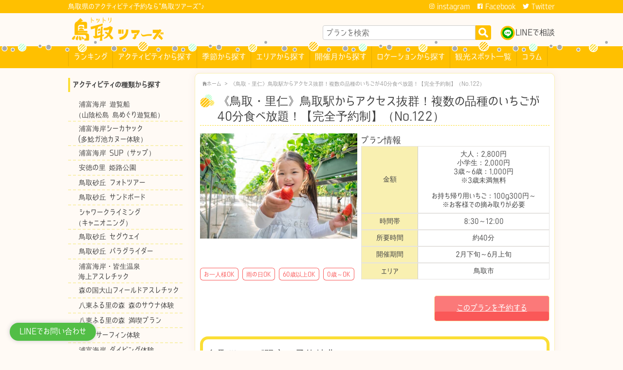

--- FILE ---
content_type: text/html; charset=UTF-8
request_url: https://tottori-tours.com/plan/satoni_strawberrypicking
body_size: 28862
content:
<!DOCTYPE html>
<html dir="ltr" lang="ja" xmlns:fb="https://www.facebook.com/2008/fbml" xmlns:addthis="https://www.addthis.com/help/api-spec" 
prefix="og: https://ogp.me/ns#" >
<head>
<meta charset="utf-8">
<meta http-equiv="X-UA-Compatible" content="IE=edge,chrome=1">
<meta name="viewport" content="width=device-width, initial-scale=1">
<title>《鳥取・里仁》鳥取駅からアクセス抜群！複数の品種のいちごが40分食べ放題！【完全予約制】（No.122） | 鳥取ツアーズ</title>
<!-- All in One SEO 4.2.9 - aioseo.com -->
<meta name="description" content="鳥取駅から車で約10分！1組限定でご家族連れでも安心♬ プランの特徴（《鳥取・里仁》鳥取駅からアクセス抜群！鳥" />
<meta name="robots" content="max-image-preview:large" />
<link rel="canonical" href="https://tottori-tours.com/plan/satoni_strawberrypicking" />
<meta name="generator" content="All in One SEO (AIOSEO) 4.2.9 " />
<meta property="og:locale" content="ja_JP" />
<meta property="og:site_name" content="鳥取ツアーズ" />
<meta property="og:type" content="article" />
<meta property="og:title" content="《鳥取・里仁》鳥取駅からアクセス抜群！複数の品種のいちごが40分食べ放題！【完全予約制】（No.122） | 鳥取ツアーズ" />
<meta property="og:description" content="鳥取駅から車で約10分！1組限定でご家族連れでも安心♬ プランの特徴（《鳥取・里仁》鳥取駅からアクセス抜群！鳥" />
<meta property="og:url" content="https://tottori-tours.com/plan/satoni_strawberrypicking" />
<meta property="fb:admins" content="344918712762556" />
<meta property="og:image" content="https://tottori-tours.com/wp-content/uploads/2021/12/4434263_s.jpg" />
<meta property="og:image:secure_url" content="https://tottori-tours.com/wp-content/uploads/2021/12/4434263_s.jpg" />
<meta property="og:image:width" content="640" />
<meta property="og:image:height" content="427" />
<meta property="article:published_time" content="2023-02-16T05:29:22+00:00" />
<meta property="article:modified_time" content="2025-02-17T05:04:04+00:00" />
<meta property="article:publisher" content="https://www.facebook.com/tottoritours/" />
<meta name="twitter:card" content="summary_large_image" />
<meta name="twitter:site" content="@tottoritour" />
<meta name="twitter:title" content="《鳥取・里仁》鳥取駅からアクセス抜群！複数の品種のいちごが40分食べ放題！【完全予約制】（No.122） | 鳥取ツアーズ" />
<meta name="twitter:description" content="鳥取駅から車で約10分！1組限定でご家族連れでも安心♬ プランの特徴（《鳥取・里仁》鳥取駅からアクセス抜群！鳥" />
<meta name="twitter:creator" content="@tottoritour" />
<meta name="twitter:image" content="https://tottori-tours.com/wp-content/uploads/2021/12/4434263_s.jpg" />
<meta name="google" content="nositelinkssearchbox" />
<script type="application/ld+json" class="aioseo-schema">
{"@context":"https:\/\/schema.org","@graph":[{"@type":"BreadcrumbList","@id":"https:\/\/tottori-tours.com\/plan\/satoni_strawberrypicking#breadcrumblist","itemListElement":[{"@type":"ListItem","@id":"https:\/\/tottori-tours.com\/#listItem","position":1,"item":{"@type":"WebPage","@id":"https:\/\/tottori-tours.com\/","name":"\u30db\u30fc\u30e0","description":"\u9ce5\u53d6\u30c4\u30a2\u30fc\u30ba\u306f\u3001\u9ce5\u53d6\u306e\u81ea\u7136\u3092120%\u697d\u3057\u3081\u308b\u81ea\u7136\u30c4\u30a2\u30fc\u3084\u30a2\u30af\u30c6\u30a3\u30d3\u30c6\u30a3\u306e\u60c5\u5831\u3092\u59cb\u3081\u3068\u3057\u305f\u306a\u3069\u9ce5\u53d6\u306e\u89b3\u5149\u306e\u9b45\u529b\u3092\u7d39\u4ecb\u3057\u3066\u3044\u307e\u3059\u3002\u5f53\u65e5\u30fb\u524d\u65e5\u3067\u3082\u30a6\u30a7\u30d6\u30b5\u30a4\u30c8\u304b\u3089\u305d\u306e\u307e\u307e\u30c4\u30a2\u30fc\u4e88\u7d04\u3082\u3067\u304d\u3066\u3001\u56f0\u3063\u305f\u3053\u3068\u304c\u3042\u3063\u305f\u3089\u9ce5\u53d6\u306b\u8a73\u3057\u3044\u30b9\u30bf\u30c3\u30d5\u304c\u65c5\u884c\u8a08\u753b\u306e\u30b5\u30dd\u30fc\u30c8\u307e\u3067\u3057\u3066\u304f\u308c\u308b\u9ce5\u53d6\u6700\u5927\u306e\u30c4\u30a2\u30fc\uff06\u30a2\u30af\u30c6\u30a3\u30d3\u30c6\u30a3\u4e88\u7d04\u30b5\u30a4\u30c8\u3067\u3059\u3002","url":"https:\/\/tottori-tours.com\/"}}]},{"@type":"Organization","@id":"https:\/\/tottori-tours.com\/#organization","name":"\u9ce5\u53d6\u30c4\u30a2\u30fc\u30ba","url":"https:\/\/tottori-tours.com\/","logo":{"@type":"ImageObject","url":"https:\/\/tottori-tours.com\/wp-content\/uploads\/2018\/12\/logo.png","@id":"https:\/\/tottori-tours.com\/#organizationLogo","width":248,"height":62},"image":{"@id":"https:\/\/tottori-tours.com\/#organizationLogo"},"sameAs":["https:\/\/www.facebook.com\/tottoritours\/","https:\/\/twitter.com\/tottoritour"]},{"@type":"Person","@id":"https:\/\/tottori-tours.com\/author\/tottori_admin#author","url":"https:\/\/tottori-tours.com\/author\/tottori_admin","name":"tottori_admin","image":{"@type":"ImageObject","@id":"https:\/\/tottori-tours.com\/plan\/satoni_strawberrypicking#authorImage","url":"https:\/\/secure.gravatar.com\/avatar\/8e83abf0abc1effdeb82fc6b3ed6571b?s=96&d=mm&r=g","width":96,"height":96,"caption":"tottori_admin"}},{"@type":"WebPage","@id":"https:\/\/tottori-tours.com\/plan\/satoni_strawberrypicking#webpage","url":"https:\/\/tottori-tours.com\/plan\/satoni_strawberrypicking","name":"\u300a\u9ce5\u53d6\u30fb\u91cc\u4ec1\u300b\u9ce5\u53d6\u99c5\u304b\u3089\u30a2\u30af\u30bb\u30b9\u629c\u7fa4\uff01\u8907\u6570\u306e\u54c1\u7a2e\u306e\u3044\u3061\u3054\u304c40\u5206\u98df\u3079\u653e\u984c\uff01\u3010\u5b8c\u5168\u4e88\u7d04\u5236\u3011\uff08No.122\uff09 | \u9ce5\u53d6\u30c4\u30a2\u30fc\u30ba","description":"\u9ce5\u53d6\u99c5\u304b\u3089\u8eca\u3067\u7d0410\u5206\uff011\u7d44\u9650\u5b9a\u3067\u3054\u5bb6\u65cf\u9023\u308c\u3067\u3082\u5b89\u5fc3\u266c \u30d7\u30e9\u30f3\u306e\u7279\u5fb4\uff08\u300a\u9ce5\u53d6\u30fb\u91cc\u4ec1\u300b\u9ce5\u53d6\u99c5\u304b\u3089\u30a2\u30af\u30bb\u30b9\u629c\u7fa4\uff01\u9ce5","inLanguage":"ja","isPartOf":{"@id":"https:\/\/tottori-tours.com\/#website"},"breadcrumb":{"@id":"https:\/\/tottori-tours.com\/plan\/satoni_strawberrypicking#breadcrumblist"},"author":{"@id":"https:\/\/tottori-tours.com\/author\/tottori_admin#author"},"creator":{"@id":"https:\/\/tottori-tours.com\/author\/tottori_admin#author"},"image":{"@type":"ImageObject","url":"https:\/\/tottori-tours.com\/wp-content\/uploads\/2021\/12\/4434263_s.jpg","@id":"https:\/\/tottori-tours.com\/#mainImage","width":640,"height":427},"primaryImageOfPage":{"@id":"https:\/\/tottori-tours.com\/plan\/satoni_strawberrypicking#mainImage"},"datePublished":"2023-02-16T05:29:22+09:00","dateModified":"2025-02-17T05:04:04+09:00"},{"@type":"WebSite","@id":"https:\/\/tottori-tours.com\/#website","url":"https:\/\/tottori-tours.com\/","name":"\u9ce5\u53d6\u30c4\u30a2\u30fc\u30ba","description":"\u9ce5\u53d6\u770c\u306e\u30a2\u30af\u30c6\u30a3\u30d3\u30c6\u30a3\u4e88\u7d04\u306a\u3089\"\u9ce5\u53d6\u30c4\u30a2\u30fc\u30ba\"\u266a","inLanguage":"ja","publisher":{"@id":"https:\/\/tottori-tours.com\/#organization"}}]}
</script>
<!-- All in One SEO -->
<link rel='dns-prefetch' href='//static.addtoany.com' />
<link rel='dns-prefetch' href='//s7.addthis.com' />
<link rel="alternate" type="application/rss+xml" title="鳥取ツアーズ &raquo; フィード" href="https://tottori-tours.com/feed" />
<link rel="alternate" type="application/rss+xml" title="鳥取ツアーズ &raquo; コメントフィード" href="https://tottori-tours.com/comments/feed" />
<link rel="alternate" type="application/rss+xml" title="鳥取ツアーズ &raquo; 《鳥取・里仁》鳥取駅からアクセス抜群！複数の品種のいちごが40分食べ放題！【完全予約制】（No.122） のコメントのフィード" href="https://tottori-tours.com/plan/satoni_strawberrypicking/feed" />
<script type="text/javascript">
window._wpemojiSettings = {"baseUrl":"https:\/\/s.w.org\/images\/core\/emoji\/14.0.0\/72x72\/","ext":".png","svgUrl":"https:\/\/s.w.org\/images\/core\/emoji\/14.0.0\/svg\/","svgExt":".svg","source":{"concatemoji":"https:\/\/tottori-tours.com\/wp-includes\/js\/wp-emoji-release.min.js?ver=6.1.9"}};
/*! This file is auto-generated */
!function(e,a,t){var n,r,o,i=a.createElement("canvas"),p=i.getContext&&i.getContext("2d");function s(e,t){var a=String.fromCharCode,e=(p.clearRect(0,0,i.width,i.height),p.fillText(a.apply(this,e),0,0),i.toDataURL());return p.clearRect(0,0,i.width,i.height),p.fillText(a.apply(this,t),0,0),e===i.toDataURL()}function c(e){var t=a.createElement("script");t.src=e,t.defer=t.type="text/javascript",a.getElementsByTagName("head")[0].appendChild(t)}for(o=Array("flag","emoji"),t.supports={everything:!0,everythingExceptFlag:!0},r=0;r<o.length;r++)t.supports[o[r]]=function(e){if(p&&p.fillText)switch(p.textBaseline="top",p.font="600 32px Arial",e){case"flag":return s([127987,65039,8205,9895,65039],[127987,65039,8203,9895,65039])?!1:!s([55356,56826,55356,56819],[55356,56826,8203,55356,56819])&&!s([55356,57332,56128,56423,56128,56418,56128,56421,56128,56430,56128,56423,56128,56447],[55356,57332,8203,56128,56423,8203,56128,56418,8203,56128,56421,8203,56128,56430,8203,56128,56423,8203,56128,56447]);case"emoji":return!s([129777,127995,8205,129778,127999],[129777,127995,8203,129778,127999])}return!1}(o[r]),t.supports.everything=t.supports.everything&&t.supports[o[r]],"flag"!==o[r]&&(t.supports.everythingExceptFlag=t.supports.everythingExceptFlag&&t.supports[o[r]]);t.supports.everythingExceptFlag=t.supports.everythingExceptFlag&&!t.supports.flag,t.DOMReady=!1,t.readyCallback=function(){t.DOMReady=!0},t.supports.everything||(n=function(){t.readyCallback()},a.addEventListener?(a.addEventListener("DOMContentLoaded",n,!1),e.addEventListener("load",n,!1)):(e.attachEvent("onload",n),a.attachEvent("onreadystatechange",function(){"complete"===a.readyState&&t.readyCallback()})),(e=t.source||{}).concatemoji?c(e.concatemoji):e.wpemoji&&e.twemoji&&(c(e.twemoji),c(e.wpemoji)))}(window,document,window._wpemojiSettings);
</script>
<style type="text/css">
img.wp-smiley,
img.emoji {
display: inline !important;
border: none !important;
box-shadow: none !important;
height: 1em !important;
width: 1em !important;
margin: 0 0.07em !important;
vertical-align: -0.1em !important;
background: none !important;
padding: 0 !important;
}
</style>
<link rel='stylesheet' id='wp-block-library-css' href='https://tottori-tours.com/wp-includes/css/dist/block-library/style.min.css?ver=6.1.9' type='text/css' media='all' />
<link rel='stylesheet' id='classic-theme-styles-css' href='https://tottori-tours.com/wp-includes/css/classic-themes.min.css?ver=1' type='text/css' media='all' />
<style id='global-styles-inline-css' type='text/css'>
body{--wp--preset--color--black: #000000;--wp--preset--color--cyan-bluish-gray: #abb8c3;--wp--preset--color--white: #ffffff;--wp--preset--color--pale-pink: #f78da7;--wp--preset--color--vivid-red: #cf2e2e;--wp--preset--color--luminous-vivid-orange: #ff6900;--wp--preset--color--luminous-vivid-amber: #fcb900;--wp--preset--color--light-green-cyan: #7bdcb5;--wp--preset--color--vivid-green-cyan: #00d084;--wp--preset--color--pale-cyan-blue: #8ed1fc;--wp--preset--color--vivid-cyan-blue: #0693e3;--wp--preset--color--vivid-purple: #9b51e0;--wp--preset--gradient--vivid-cyan-blue-to-vivid-purple: linear-gradient(135deg,rgba(6,147,227,1) 0%,rgb(155,81,224) 100%);--wp--preset--gradient--light-green-cyan-to-vivid-green-cyan: linear-gradient(135deg,rgb(122,220,180) 0%,rgb(0,208,130) 100%);--wp--preset--gradient--luminous-vivid-amber-to-luminous-vivid-orange: linear-gradient(135deg,rgba(252,185,0,1) 0%,rgba(255,105,0,1) 100%);--wp--preset--gradient--luminous-vivid-orange-to-vivid-red: linear-gradient(135deg,rgba(255,105,0,1) 0%,rgb(207,46,46) 100%);--wp--preset--gradient--very-light-gray-to-cyan-bluish-gray: linear-gradient(135deg,rgb(238,238,238) 0%,rgb(169,184,195) 100%);--wp--preset--gradient--cool-to-warm-spectrum: linear-gradient(135deg,rgb(74,234,220) 0%,rgb(151,120,209) 20%,rgb(207,42,186) 40%,rgb(238,44,130) 60%,rgb(251,105,98) 80%,rgb(254,248,76) 100%);--wp--preset--gradient--blush-light-purple: linear-gradient(135deg,rgb(255,206,236) 0%,rgb(152,150,240) 100%);--wp--preset--gradient--blush-bordeaux: linear-gradient(135deg,rgb(254,205,165) 0%,rgb(254,45,45) 50%,rgb(107,0,62) 100%);--wp--preset--gradient--luminous-dusk: linear-gradient(135deg,rgb(255,203,112) 0%,rgb(199,81,192) 50%,rgb(65,88,208) 100%);--wp--preset--gradient--pale-ocean: linear-gradient(135deg,rgb(255,245,203) 0%,rgb(182,227,212) 50%,rgb(51,167,181) 100%);--wp--preset--gradient--electric-grass: linear-gradient(135deg,rgb(202,248,128) 0%,rgb(113,206,126) 100%);--wp--preset--gradient--midnight: linear-gradient(135deg,rgb(2,3,129) 0%,rgb(40,116,252) 100%);--wp--preset--duotone--dark-grayscale: url('#wp-duotone-dark-grayscale');--wp--preset--duotone--grayscale: url('#wp-duotone-grayscale');--wp--preset--duotone--purple-yellow: url('#wp-duotone-purple-yellow');--wp--preset--duotone--blue-red: url('#wp-duotone-blue-red');--wp--preset--duotone--midnight: url('#wp-duotone-midnight');--wp--preset--duotone--magenta-yellow: url('#wp-duotone-magenta-yellow');--wp--preset--duotone--purple-green: url('#wp-duotone-purple-green');--wp--preset--duotone--blue-orange: url('#wp-duotone-blue-orange');--wp--preset--font-size--small: 13px;--wp--preset--font-size--medium: 20px;--wp--preset--font-size--large: 36px;--wp--preset--font-size--x-large: 42px;--wp--preset--spacing--20: 0.44rem;--wp--preset--spacing--30: 0.67rem;--wp--preset--spacing--40: 1rem;--wp--preset--spacing--50: 1.5rem;--wp--preset--spacing--60: 2.25rem;--wp--preset--spacing--70: 3.38rem;--wp--preset--spacing--80: 5.06rem;}:where(.is-layout-flex){gap: 0.5em;}body .is-layout-flow > .alignleft{float: left;margin-inline-start: 0;margin-inline-end: 2em;}body .is-layout-flow > .alignright{float: right;margin-inline-start: 2em;margin-inline-end: 0;}body .is-layout-flow > .aligncenter{margin-left: auto !important;margin-right: auto !important;}body .is-layout-constrained > .alignleft{float: left;margin-inline-start: 0;margin-inline-end: 2em;}body .is-layout-constrained > .alignright{float: right;margin-inline-start: 2em;margin-inline-end: 0;}body .is-layout-constrained > .aligncenter{margin-left: auto !important;margin-right: auto !important;}body .is-layout-constrained > :where(:not(.alignleft):not(.alignright):not(.alignfull)){max-width: var(--wp--style--global--content-size);margin-left: auto !important;margin-right: auto !important;}body .is-layout-constrained > .alignwide{max-width: var(--wp--style--global--wide-size);}body .is-layout-flex{display: flex;}body .is-layout-flex{flex-wrap: wrap;align-items: center;}body .is-layout-flex > *{margin: 0;}:where(.wp-block-columns.is-layout-flex){gap: 2em;}.has-black-color{color: var(--wp--preset--color--black) !important;}.has-cyan-bluish-gray-color{color: var(--wp--preset--color--cyan-bluish-gray) !important;}.has-white-color{color: var(--wp--preset--color--white) !important;}.has-pale-pink-color{color: var(--wp--preset--color--pale-pink) !important;}.has-vivid-red-color{color: var(--wp--preset--color--vivid-red) !important;}.has-luminous-vivid-orange-color{color: var(--wp--preset--color--luminous-vivid-orange) !important;}.has-luminous-vivid-amber-color{color: var(--wp--preset--color--luminous-vivid-amber) !important;}.has-light-green-cyan-color{color: var(--wp--preset--color--light-green-cyan) !important;}.has-vivid-green-cyan-color{color: var(--wp--preset--color--vivid-green-cyan) !important;}.has-pale-cyan-blue-color{color: var(--wp--preset--color--pale-cyan-blue) !important;}.has-vivid-cyan-blue-color{color: var(--wp--preset--color--vivid-cyan-blue) !important;}.has-vivid-purple-color{color: var(--wp--preset--color--vivid-purple) !important;}.has-black-background-color{background-color: var(--wp--preset--color--black) !important;}.has-cyan-bluish-gray-background-color{background-color: var(--wp--preset--color--cyan-bluish-gray) !important;}.has-white-background-color{background-color: var(--wp--preset--color--white) !important;}.has-pale-pink-background-color{background-color: var(--wp--preset--color--pale-pink) !important;}.has-vivid-red-background-color{background-color: var(--wp--preset--color--vivid-red) !important;}.has-luminous-vivid-orange-background-color{background-color: var(--wp--preset--color--luminous-vivid-orange) !important;}.has-luminous-vivid-amber-background-color{background-color: var(--wp--preset--color--luminous-vivid-amber) !important;}.has-light-green-cyan-background-color{background-color: var(--wp--preset--color--light-green-cyan) !important;}.has-vivid-green-cyan-background-color{background-color: var(--wp--preset--color--vivid-green-cyan) !important;}.has-pale-cyan-blue-background-color{background-color: var(--wp--preset--color--pale-cyan-blue) !important;}.has-vivid-cyan-blue-background-color{background-color: var(--wp--preset--color--vivid-cyan-blue) !important;}.has-vivid-purple-background-color{background-color: var(--wp--preset--color--vivid-purple) !important;}.has-black-border-color{border-color: var(--wp--preset--color--black) !important;}.has-cyan-bluish-gray-border-color{border-color: var(--wp--preset--color--cyan-bluish-gray) !important;}.has-white-border-color{border-color: var(--wp--preset--color--white) !important;}.has-pale-pink-border-color{border-color: var(--wp--preset--color--pale-pink) !important;}.has-vivid-red-border-color{border-color: var(--wp--preset--color--vivid-red) !important;}.has-luminous-vivid-orange-border-color{border-color: var(--wp--preset--color--luminous-vivid-orange) !important;}.has-luminous-vivid-amber-border-color{border-color: var(--wp--preset--color--luminous-vivid-amber) !important;}.has-light-green-cyan-border-color{border-color: var(--wp--preset--color--light-green-cyan) !important;}.has-vivid-green-cyan-border-color{border-color: var(--wp--preset--color--vivid-green-cyan) !important;}.has-pale-cyan-blue-border-color{border-color: var(--wp--preset--color--pale-cyan-blue) !important;}.has-vivid-cyan-blue-border-color{border-color: var(--wp--preset--color--vivid-cyan-blue) !important;}.has-vivid-purple-border-color{border-color: var(--wp--preset--color--vivid-purple) !important;}.has-vivid-cyan-blue-to-vivid-purple-gradient-background{background: var(--wp--preset--gradient--vivid-cyan-blue-to-vivid-purple) !important;}.has-light-green-cyan-to-vivid-green-cyan-gradient-background{background: var(--wp--preset--gradient--light-green-cyan-to-vivid-green-cyan) !important;}.has-luminous-vivid-amber-to-luminous-vivid-orange-gradient-background{background: var(--wp--preset--gradient--luminous-vivid-amber-to-luminous-vivid-orange) !important;}.has-luminous-vivid-orange-to-vivid-red-gradient-background{background: var(--wp--preset--gradient--luminous-vivid-orange-to-vivid-red) !important;}.has-very-light-gray-to-cyan-bluish-gray-gradient-background{background: var(--wp--preset--gradient--very-light-gray-to-cyan-bluish-gray) !important;}.has-cool-to-warm-spectrum-gradient-background{background: var(--wp--preset--gradient--cool-to-warm-spectrum) !important;}.has-blush-light-purple-gradient-background{background: var(--wp--preset--gradient--blush-light-purple) !important;}.has-blush-bordeaux-gradient-background{background: var(--wp--preset--gradient--blush-bordeaux) !important;}.has-luminous-dusk-gradient-background{background: var(--wp--preset--gradient--luminous-dusk) !important;}.has-pale-ocean-gradient-background{background: var(--wp--preset--gradient--pale-ocean) !important;}.has-electric-grass-gradient-background{background: var(--wp--preset--gradient--electric-grass) !important;}.has-midnight-gradient-background{background: var(--wp--preset--gradient--midnight) !important;}.has-small-font-size{font-size: var(--wp--preset--font-size--small) !important;}.has-medium-font-size{font-size: var(--wp--preset--font-size--medium) !important;}.has-large-font-size{font-size: var(--wp--preset--font-size--large) !important;}.has-x-large-font-size{font-size: var(--wp--preset--font-size--x-large) !important;}
.wp-block-navigation a:where(:not(.wp-element-button)){color: inherit;}
:where(.wp-block-columns.is-layout-flex){gap: 2em;}
.wp-block-pullquote{font-size: 1.5em;line-height: 1.6;}
</style>
<link rel='stylesheet' id='comment-rating-field-pro-plugin-css' href='https://tottori-tours.com/wp-content/plugins/comment-rating-field-pro-plugin/assets/css/frontend.css?ver=6.1.9' type='text/css' media='all' />
<link rel='stylesheet' id='contact-form-7-css' href='https://tottori-tours.com/wp-content/plugins/contact-form-7/includes/css/styles.css?ver=5.7.2' type='text/css' media='all' />
<link rel='stylesheet' id='pgs_style-css' href='https://tottori-tours.com/wp-content/plugins/post-grab-shortcode//pgs_style.css?ver=6.1.9' type='text/css' media='all' />
<link rel='stylesheet' id='toc-screen-css' href='https://tottori-tours.com/wp-content/plugins/table-of-contents-plus/screen.min.css?ver=2212' type='text/css' media='all' />
<link rel='stylesheet' id='wp-pagenavi-css' href='https://tottori-tours.com/wp-content/plugins/wp-pagenavi/pagenavi-css.css?ver=2.70' type='text/css' media='all' />
<link rel='stylesheet' id='normalize-css' href='https://tottori-tours.com/wp-content/themes/tours-theme/asset/css/normalize.min.css?ver=6.1.9' type='text/css' media='all' />
<link rel='stylesheet' id='mainstyle-css' href='https://tottori-tours.com/wp-content/themes/tours-theme/style.css?ver=0.4.1.9' type='text/css' media='all' />
<link rel='stylesheet' id='pgs_style_extend-css' href='https://tottori-tours.com/wp-content/themes/tours-theme/asset/css/pgs_style_child.css?ver=1.0.0' type='text/css' media='all' />
<link rel='stylesheet' id='ttsd-css' href='https://tottori-tours.com/wp-content/themes/tours-theme/asset/css/ttsd__frontend.css?ver=1.0.0' type='text/css' media='all' />
<link rel='stylesheet' id='addthis_all_pages-css' href='https://tottori-tours.com/wp-content/plugins/addthis/frontend/build/addthis_wordpress_public.min.css?ver=6.1.9' type='text/css' media='all' />
<link rel='stylesheet' id='addtoany-css' href='https://tottori-tours.com/wp-content/plugins/add-to-any/addtoany.min.css?ver=1.16' type='text/css' media='all' />
<script type='text/javascript' id='addtoany-core-js-before'>
window.a2a_config=window.a2a_config||{};a2a_config.callbacks=[];a2a_config.overlays=[];a2a_config.templates={};a2a_localize = {
Share: "共有",
Save: "ブックマーク",
Subscribe: "購読",
Email: "メール",
Bookmark: "ブックマーク",
ShowAll: "すべて表示する",
ShowLess: "小さく表示する",
FindServices: "サービスを探す",
FindAnyServiceToAddTo: "追加するサービスを今すぐ探す",
PoweredBy: "Powered by",
ShareViaEmail: "メールでシェアする",
SubscribeViaEmail: "メールで購読する",
BookmarkInYourBrowser: "ブラウザにブックマーク",
BookmarkInstructions: "このページをブックマークするには、 Ctrl+D または \u2318+D を押下。",
AddToYourFavorites: "お気に入りに追加",
SendFromWebOrProgram: "任意のメールアドレスまたはメールプログラムから送信",
EmailProgram: "メールプログラム",
More: "詳細&#8230;",
ThanksForSharing: "共有ありがとうございます !",
ThanksForFollowing: "フォローありがとうございます !"
};
</script>
<script type='text/javascript' async src='https://static.addtoany.com/menu/page.js' id='addtoany-core-js'></script>
<script type='text/javascript' src='https://tottori-tours.com/wp-includes/js/jquery/jquery.min.js?ver=3.6.1' id='jquery-core-js'></script>
<script type='text/javascript' src='https://tottori-tours.com/wp-includes/js/jquery/jquery-migrate.min.js?ver=3.3.2' id='jquery-migrate-js'></script>
<script type='text/javascript' async src='https://tottori-tours.com/wp-content/plugins/add-to-any/addtoany.min.js?ver=1.1' id='addtoany-jquery-js'></script>
<script type='text/javascript' src='https://s7.addthis.com/js/300/addthis_widget.js?ver=6.1.9#pubid=wp-c6e3a488e74cb541244a9c3fc26da35d' id='addthis_widget-js'></script>
<link rel="https://api.w.org/" href="https://tottori-tours.com/wp-json/" /><link rel="alternate" type="application/json" href="https://tottori-tours.com/wp-json/wp/v2/plan-api/11279" /><link rel="EditURI" type="application/rsd+xml" title="RSD" href="https://tottori-tours.com/xmlrpc.php?rsd" />
<link rel="wlwmanifest" type="application/wlwmanifest+xml" href="https://tottori-tours.com/wp-includes/wlwmanifest.xml" />
<meta name="generator" content="WordPress 6.1.9" />
<link rel='shortlink' href='https://tottori-tours.com/?p=11279' />
<link rel="alternate" type="application/json+oembed" href="https://tottori-tours.com/wp-json/oembed/1.0/embed?url=https%3A%2F%2Ftottori-tours.com%2Fplan%2Fsatoni_strawberrypicking" />
<link rel="alternate" type="text/xml+oembed" href="https://tottori-tours.com/wp-json/oembed/1.0/embed?url=https%3A%2F%2Ftottori-tours.com%2Fplan%2Fsatoni_strawberrypicking&#038;format=xml" />
<script data-cfasync="false" type="text/javascript">if (window.addthis_product === undefined) { window.addthis_product = "wpp"; } if (window.wp_product_version === undefined) { window.wp_product_version = "wpp-6.2.7"; } if (window.addthis_share === undefined) { window.addthis_share = {}; } if (window.addthis_config === undefined) { window.addthis_config = {"data_track_clickback":true,"ignore_server_config":true,"ui_atversion":300}; } if (window.addthis_layers === undefined) { window.addthis_layers = {}; } if (window.addthis_layers_tools === undefined) { window.addthis_layers_tools = []; } else {  } if (window.addthis_plugin_info === undefined) { window.addthis_plugin_info = {"info_status":"enabled","cms_name":"WordPress","plugin_name":"Share Buttons by AddThis","plugin_version":"6.2.7","plugin_mode":"WordPress","anonymous_profile_id":"wp-c6e3a488e74cb541244a9c3fc26da35d","page_info":{"template":"posts","post_type":"plan"},"sharing_enabled_on_post_via_metabox":false}; } 
(function() {
var first_load_interval_id = setInterval(function () {
if (typeof window.addthis !== 'undefined') {
window.clearInterval(first_load_interval_id);
if (typeof window.addthis_layers !== 'undefined' && Object.getOwnPropertyNames(window.addthis_layers).length > 0) {
window.addthis.layers(window.addthis_layers);
}
if (Array.isArray(window.addthis_layers_tools)) {
for (i = 0; i < window.addthis_layers_tools.length; i++) {
window.addthis.layers(window.addthis_layers_tools[i]);
}
}
}
},1000)
}());
</script><link rel="icon" href="https://tottori-tours.com/wp-content/uploads/2018/12/favicon.png" sizes="32x32" />
<link rel="icon" href="https://tottori-tours.com/wp-content/uploads/2018/12/favicon.png" sizes="192x192" />
<link rel="apple-touch-icon" href="https://tottori-tours.com/wp-content/uploads/2018/12/favicon.png" />
<meta name="msapplication-TileImage" content="https://tottori-tours.com/wp-content/uploads/2018/12/favicon.png" />
<style type="text/css">div.rating-container.crfp-group-1 {min-height: 16px;}div.rating-container.crfp-group-1 span,div.rating-container.crfp-group-1 a {line-height: 16px;}div.rating-container.crfp-group-1 span.rating-always-on { width: 80px;height: 16px;background-image: url(https://tottori-tours.com/wp-content/plugins/comment-rating-field-pro-plugin//views/global/svg.php?svg=star&color=cccccc&size=16);}div.rating-container.crfp-group-1 span.crfp-rating {height: 16px;background-image: url(https://tottori-tours.com/wp-content/plugins/comment-rating-field-pro-plugin//views/global/svg.php?svg=star&color=f5c710&size=16);}div.rating-container.crfp-group-1 div.star-rating a {width: 16px;max-width: 16px;height: 16px;background-image: url(https://tottori-tours.com/wp-content/plugins/comment-rating-field-pro-plugin//views/global/svg.php?svg=star&color=cccccc&size=16);}p.crfp-group-1 div.star-rating {width: 16px;height: 16px;}p.crfp-group-1 div.star-rating a {width: 16px;max-width: 16px;height: 16px;background-image: url(https://tottori-tours.com/wp-content/plugins/comment-rating-field-pro-plugin//views/global/svg.php?svg=star&color=cccccc&size=16);}p.crfp-group-1 div.star-rating-hover a {background-image: url(https://tottori-tours.com/wp-content/plugins/comment-rating-field-pro-plugin//views/global/svg.php?svg=star&color=b43600&size=16);}p.crfp-group-1 div.star-rating-on a {background-image: url(https://tottori-tours.com/wp-content/plugins/comment-rating-field-pro-plugin//views/global/svg.php?svg=star&color=f5c710&size=16);}p.crfp-group-1 div.rating-cancel {width: 16px;height: 16px;}p.crfp-group-1 div.rating-cancel a {width: 16px;height: 16px;background-image: url(https://tottori-tours.com/wp-content/plugins/comment-rating-field-pro-plugin//views/global/svg.php?svg=delete&color=cccccc&size=16);}p.crfp-group-1 div.rating-cancel.star-rating-hover a {background-image: url(https://tottori-tours.com/wp-content/plugins/comment-rating-field-pro-plugin//views/global/svg.php?svg=delete&color=b43600&size=16);}div.rating-container.crfp-group-1 div.crfp-bar .bar {background-color: #cccccc;}div.rating-container.crfp-group-1 div.crfp-bar .bar .fill {background-color: #f5c710;}</style>		<style type="text/css" id="wp-custom-css">
iframe{
max-width: 100%;
height: auto;
}
.subnavigation ul#menu-side-menu>.menu-item>a::before {
background-image: url(/wp-content/themes/tours-theme/img/titleicon_orange.png);
}
@media screen and ( min-width: 769px ){
.footernavigation > ul {
text-align: center;
}
}
.head-phonenumber::before {
content:;
}
/* 2020/11/5 Add */
.contact-form__notes {
padding-bottom: 5px;
}
.contact-form__notes h2 {
background: #f1f1f1;
padding: 5px 15px;
}
.contact-form__list {
padding: 15px 1em 15px 1.5em;
border: solid 1px #e0e0e0;
}
.contact-form__list li:not(:last-of-type) {
margin-bottom: .5em;
}
body:not(.page-id-9 ) .grecaptcha-badge {
display: none !important;
}		</style>
<!-- Google Tag Manager -->
<script>(function(w,d,s,l,i){w[l]=w[l]||[];w[l].push({'gtm.start':
new Date().getTime(),event:'gtm.js'});var f=d.getElementsByTagName(s)[0],
j=d.createElement(s),dl=l!='dataLayer'?'&l='+l:'';j.async=true;j.src=
'https://www.googletagmanager.com/gtm.js?id='+i+dl;f.parentNode.insertBefore(j,f);
})(window,document,'script','dataLayer','GTM-KJHCGD6');</script>
<!-- End Google Tag Manager --><script>
(function(i,s,o,g,r,a,m){i['GoogleAnalyticsObject']=r;i[r]=i[r]||function(){
(i[r].q=i[r].q||[]).push(arguments)},i[r].l=1*new Date();a=s.createElement(o),
m=s.getElementsByTagName(o)[0];a.async=1;a.src=g;m.parentNode.insertBefore(a,m)
})(window,document,'script','//www.google-analytics.com/analytics.js','ga');
ga('create', 'UA-130561475-1', 'auto', {'allowLinker': true});
ga('require', 'linker');
ga('linker:autoLink', ['urakata.in', 'mikata.in'] );
ga('send', 'pageview');
</script>
</head>
<body class="plan-template-default single single-plan postid-11279 wp-custom-logo plan-area-tottori-city" id="head">
<!-- Google Tag Manager (noscript) -->
<noscript><iframe src="https://www.googletagmanager.com/ns.html?id=GTM-KJHCGD6"
height="0" width="0" style="display:none;visibility:hidden"></iframe></noscript>
<!-- End Google Tag Manager (noscript) -->
<!--<div class="wrap-inner tt-notice"><a href="https://tottori-tours.com/tottori-internship">⚠ とっとりインターンシップ参加の方々へ（必ず閲覧ください）</a></div>-->
<style>
.tt-notice {padding: 10px 0 10px !important;}
.tt-notice a {padding: 5px 15px;display: block;border: 3px solid #f96363;background: #f96363;margin: 0 0 0px;color: white;border-radius: 5px;text-decoration: underline;}
</style>
<script type="text/javascript">
jQuery(function(){
jQuery("header").append(jQuery(".tt-notice"));
});
</script>
<header class="wrap bottomline">
<div class="site-description">
<div class="wrap-inner">
鳥取県のアクティビティ予約なら&quot;鳥取ツアーズ&quot;♪			<div class="head-sns">
<a href="https://www.instagram.com/tottoritours/" target="_blank"><i class="icon ion-logo-instagram"></i>instagram</a><a href="https://www.facebook.com/tottoritours/" target="_blank"><i class="icon ion-logo-facebook"></i>Facebook</a><a href="https://twitter.com/tottoritours" target="_blank"><i class="icon ion-logo-twitter"></i>Twitter</a>	    </div>
</div>
</div>
<div class="wrap-inner">
<div class="header-box">
<p class="logo"><a href="https://tottori-tours.com">
<img src="https://tottori-tours.com/wp-content/uploads/2018/12/logo.png" alt="鳥取ツアーズ" class="">				<img width="64" height="64" src="https://tottori-tours.com/wp-content/uploads/2018/12/favicon.png" class="floating-logo" alt="" decoding="async" loading="lazy" />			</a></p>
<div class="search-box">
<form method="get" id="search" action="https://tottori-tours.com/">
<input type="text" name="s" id="search-input" value="" placeholder="プランを検索" />
<input type="hidden" name="post_type" value="plan">
<button type="submit" accesskey="f" class="search-btn"><span class="icon search"></span></button>
</form>
</div>
<div class="layer"></div>
<div class="head-contact">
<div class="head-search">
<span class="icon search"></span>
</div>
<!-- 				<div class="head-phonenumber">
<a href="tel:050-5433-9129">
<span class="icon phone"></span>
<span class="txt phone-link">050-5433-9129</span>					</a>
</div> -->
<div class="head-contactform">
<a href="https://lin.ee/nGjNyMW">
<span class="icon line"></span>
<span class="txt line-link">LINEで相談</span>
</a>
</div>
</div><!-- .head-contact -->
</div>
</div>
</header>
<div class="wrap globalnavigation-wrap">
<div class="wrap-inner">
<div class="globalnavigation"><ul id="menu-%e3%82%b0%e3%83%ad%e3%83%bc%e3%83%90%e3%83%ab%e3%83%8a%e3%83%93" class="menu"><li id="menu-item-1703" class="menu-item menu-item-type-custom menu-item-object-custom menu-item-1703"><a href="https://tottori-tours.com/ranking">ランキング</a></li>
<li id="menu-item-494" class="menu-item menu-item-type-taxonomy menu-item-object-category menu-item-has-children menu-item-494"><a href="https://tottori-tours.com/category/activity">アクティビティから探す</a>
<ul class="sub-menu">
<li id="menu-item-503" class="menu-item menu-item-type-post_type menu-item-object-post menu-item-503"><a href="https://tottori-tours.com/activity/seakayak.html">浦富海岸 シーカヤック（カヌー）</a></li>
<li id="menu-item-495" class="menu-item menu-item-type-post_type menu-item-object-post menu-item-495"><a href="https://tottori-tours.com/activity/sup.html">浦富海岸 SUP（サップ）</a></li>
<li id="menu-item-4385" class="menu-item menu-item-type-post_type menu-item-object-plan menu-item-4385"><a href="https://tottori-tours.com/plan/sakyu_phototour">鳥取砂丘 フォトツアー</a></li>
<li id="menu-item-823" class="menu-item menu-item-type-post_type menu-item-object-post menu-item-823"><a href="https://tottori-tours.com/activity/sakyusegway.html">鳥取砂丘セグウェイ</a></li>
<li id="menu-item-496" class="menu-item menu-item-type-post_type menu-item-object-post menu-item-496"><a href="https://tottori-tours.com/activity/paraglider.html">鳥取砂丘 パラグライダー</a></li>
<li id="menu-item-2261" class="menu-item menu-item-type-post_type menu-item-object-post menu-item-2261"><a href="https://tottori-tours.com/activity/uradomecoast_drive.html">浦富海岸 ドライブ</a></li>
<li id="menu-item-703" class="menu-item menu-item-type-post_type menu-item-object-post menu-item-703"><a href="https://tottori-tours.com/activity/cruising.html">浦富海岸 遊覧船（山陰松島 島めぐり遊覧船）</a></li>
<li id="menu-item-1570" class="menu-item menu-item-type-post_type menu-item-object-post menu-item-1570"><a href="https://tottori-tours.com/activity/snowshoe.html">大山・氷ノ山 スノーシューツアー</a></li>
<li id="menu-item-498" class="menu-item menu-item-type-post_type menu-item-object-post menu-item-498"><a href="https://tottori-tours.com/activity/skisnowboard.html">大山・氷ノ山 スキー・スノーボード</a></li>
<li id="menu-item-5719" class="menu-item menu-item-type-post_type menu-item-object-plan menu-item-5719"><a href="https://tottori-tours.com/plan/strawberrypicking_airport">いちご狩り体験</a></li>
<li id="menu-item-497" class="menu-item menu-item-type-post_type menu-item-object-post menu-item-497"><a href="https://tottori-tours.com/activity/cooking.html">大江ノ郷 料理体験</a></li>
<li id="menu-item-1569" class="menu-item menu-item-type-post_type menu-item-object-post menu-item-1569"><a href="https://tottori-tours.com/?p=1060">鳥取観光スポット周遊ツアー</a></li>
<li id="menu-item-3819" class="menu-item menu-item-type-post_type menu-item-object-post menu-item-3819"><a href="https://tottori-tours.com/activity/pear_picking.html">梨狩り</a></li>
<li id="menu-item-3818" class="menu-item menu-item-type-post_type menu-item-object-post menu-item-3818"><a href="https://tottori-tours.com/activity/snorkeling.html">浦富海岸 シュノーケリング</a></li>
<li id="menu-item-4080" class="menu-item menu-item-type-post_type menu-item-object-plan menu-item-4080"><a href="https://tottori-tours.com/plan/inabablueberrygarden">ブルーベリー狩り</a></li>
<li id="menu-item-620" class="menu-item menu-item-type-post_type menu-item-object-post menu-item-620"><a href="https://tottori-tours.com/activity/nighttour.html">大山・鳥取砂丘 ナイトツアー（星空観測）</a></li>
<li id="menu-item-3843" class="menu-item menu-item-type-post_type menu-item-object-post menu-item-3843"><a href="https://tottori-tours.com/activity/grape_picking.html">ぶどう狩り</a></li>
<li id="menu-item-1053" class="menu-item menu-item-type-post_type menu-item-object-post menu-item-1053"><a href="https://tottori-tours.com/activity/showerclimbing.html">シャワークライミング（キャニオニング）</a></li>
<li id="menu-item-522" class="menu-item menu-item-type-post_type menu-item-object-post menu-item-522"><a href="https://tottori-tours.com/activity/kaijoathletic.html">海上アスレチック</a></li>
<li id="menu-item-3931" class="menu-item menu-item-type-post_type menu-item-object-plan menu-item-3931"><a href="https://tottori-tours.com/plan/tottorisanddunes_drone">鳥取砂丘 ドローンVR体験</a></li>
</ul>
</li>
<li id="menu-item-791" class="menu-item menu-item-type-custom menu-item-object-custom menu-item-has-children menu-item-791"><a href="https://tottori-tours.com/plan_taxonomy/season">季節から探す</a>
<ul class="sub-menu">
<li id="menu-item-792" class="menu-item menu-item-type-taxonomy menu-item-object-plan_taxonomy current-plan-ancestor current-menu-parent current-plan-parent menu-item-792"><a href="https://tottori-tours.com/plan_taxonomy/spring">春</a></li>
<li id="menu-item-794" class="menu-item menu-item-type-taxonomy menu-item-object-plan_taxonomy menu-item-794"><a href="https://tottori-tours.com/plan_taxonomy/autumn">秋</a></li>
<li id="menu-item-793" class="menu-item menu-item-type-taxonomy menu-item-object-plan_taxonomy menu-item-793"><a href="https://tottori-tours.com/plan_taxonomy/summer">夏</a></li>
<li id="menu-item-795" class="menu-item menu-item-type-taxonomy menu-item-object-plan_taxonomy current-plan-ancestor current-menu-parent current-plan-parent menu-item-795"><a href="https://tottori-tours.com/plan_taxonomy/winter">冬</a></li>
<li id="menu-item-796" class="menu-item menu-item-type-taxonomy menu-item-object-plan_taxonomy menu-item-796"><a href="https://tottori-tours.com/plan_taxonomy/all-year">通年</a></li>
</ul>
</li>
<li id="menu-item-797" class="menu-item menu-item-type-custom menu-item-object-custom menu-item-has-children menu-item-797"><a href="https://tottori-tours.com/plan_taxonomy/area">エリアから探す</a>
<ul class="sub-menu">
<li id="menu-item-1716" class="menu-item menu-item-type-taxonomy menu-item-object-plan_taxonomy current-plan-ancestor current-menu-parent current-plan-parent menu-item-1716"><a href="https://tottori-tours.com/plan_taxonomy/tottoricity">鳥取市街</a></li>
<li id="menu-item-801" class="menu-item menu-item-type-taxonomy menu-item-object-plan_taxonomy menu-item-801"><a href="https://tottori-tours.com/plan_taxonomy/tottorisakyu">鳥取砂丘</a></li>
<li id="menu-item-800" class="menu-item menu-item-type-taxonomy menu-item-object-plan_taxonomy menu-item-800"><a href="https://tottori-tours.com/plan_taxonomy/uradomekaigan">浦富海岸</a></li>
<li id="menu-item-799" class="menu-item menu-item-type-taxonomy menu-item-object-plan_taxonomy menu-item-799"><a href="https://tottori-tours.com/plan_taxonomy/oenosato">大江ノ郷</a></li>
<li id="menu-item-798" class="menu-item menu-item-type-taxonomy menu-item-object-plan_taxonomy menu-item-798"><a href="https://tottori-tours.com/plan_taxonomy/hyonosen">氷ノ山</a></li>
<li id="menu-item-14593" class="menu-item menu-item-type-taxonomy menu-item-object-plan_taxonomy menu-item-14593"><a href="https://tottori-tours.com/plan_taxonomy/yonagocity">米子市街</a></li>
<li id="menu-item-14590" class="menu-item menu-item-type-taxonomy menu-item-object-plan_taxonomy menu-item-14590"><a href="https://tottori-tours.com/plan_taxonomy/kaike">皆生</a></li>
<li id="menu-item-14588" class="menu-item menu-item-type-taxonomy menu-item-object-plan_taxonomy menu-item-14588"><a href="https://tottori-tours.com/plan_taxonomy/daisen">大山</a></li>
<li id="menu-item-14596" class="menu-item menu-item-type-taxonomy menu-item-object-plan_taxonomy menu-item-14596"><a href="https://tottori-tours.com/plan_taxonomy/sakaiminato">境港</a></li>
</ul>
</li>
<li id="menu-item-802" class="menu-item menu-item-type-custom menu-item-object-custom menu-item-has-children menu-item-802"><a href="https://tottori-tours.com/plan_taxonomy/month">開催月から探す</a>
<ul class="sub-menu">
<li id="menu-item-803" class="menu-item menu-item-type-taxonomy menu-item-object-plan_taxonomy current-plan-ancestor current-menu-parent current-plan-parent menu-item-803"><a href="https://tottori-tours.com/plan_taxonomy/january">1月</a></li>
<li id="menu-item-804" class="menu-item menu-item-type-taxonomy menu-item-object-plan_taxonomy current-plan-ancestor current-menu-parent current-plan-parent menu-item-804"><a href="https://tottori-tours.com/plan_taxonomy/february">2月</a></li>
<li id="menu-item-805" class="menu-item menu-item-type-taxonomy menu-item-object-plan_taxonomy current-plan-ancestor current-menu-parent current-plan-parent menu-item-805"><a href="https://tottori-tours.com/plan_taxonomy/march">3月</a></li>
<li id="menu-item-806" class="menu-item menu-item-type-taxonomy menu-item-object-plan_taxonomy current-plan-ancestor current-menu-parent current-plan-parent menu-item-806"><a href="https://tottori-tours.com/plan_taxonomy/april">4月</a></li>
<li id="menu-item-807" class="menu-item menu-item-type-taxonomy menu-item-object-plan_taxonomy current-plan-ancestor current-menu-parent current-plan-parent menu-item-807"><a href="https://tottori-tours.com/plan_taxonomy/may">5月</a></li>
<li id="menu-item-808" class="menu-item menu-item-type-taxonomy menu-item-object-plan_taxonomy current-plan-ancestor current-menu-parent current-plan-parent menu-item-808"><a href="https://tottori-tours.com/plan_taxonomy/june">6月</a></li>
<li id="menu-item-809" class="menu-item menu-item-type-taxonomy menu-item-object-plan_taxonomy menu-item-809"><a href="https://tottori-tours.com/plan_taxonomy/july">7月</a></li>
<li id="menu-item-810" class="menu-item menu-item-type-taxonomy menu-item-object-plan_taxonomy menu-item-810"><a href="https://tottori-tours.com/plan_taxonomy/august">8月</a></li>
<li id="menu-item-811" class="menu-item menu-item-type-taxonomy menu-item-object-plan_taxonomy menu-item-811"><a href="https://tottori-tours.com/plan_taxonomy/september">9月</a></li>
<li id="menu-item-812" class="menu-item menu-item-type-taxonomy menu-item-object-plan_taxonomy menu-item-812"><a href="https://tottori-tours.com/plan_taxonomy/october">10月</a></li>
<li id="menu-item-813" class="menu-item menu-item-type-taxonomy menu-item-object-plan_taxonomy menu-item-813"><a href="https://tottori-tours.com/plan_taxonomy/november">11月</a></li>
<li id="menu-item-814" class="menu-item menu-item-type-taxonomy menu-item-object-plan_taxonomy menu-item-814"><a href="https://tottori-tours.com/plan_taxonomy/december">12月</a></li>
</ul>
</li>
<li id="menu-item-1709" class="menu-item menu-item-type-taxonomy menu-item-object-plan_taxonomy current-plan-ancestor current-menu-parent current-plan-parent menu-item-has-children menu-item-1709"><a href="https://tottori-tours.com/plan_taxonomy/location">ロケーションから探す</a>
<ul class="sub-menu">
<li id="menu-item-1712" class="menu-item menu-item-type-taxonomy menu-item-object-plan_taxonomy menu-item-1712"><a href="https://tottori-tours.com/plan_taxonomy/sakyu">砂丘</a></li>
<li id="menu-item-1713" class="menu-item menu-item-type-taxonomy menu-item-object-plan_taxonomy menu-item-1713"><a href="https://tottori-tours.com/plan_taxonomy/ocean">海</a></li>
<li id="menu-item-1710" class="menu-item menu-item-type-taxonomy menu-item-object-plan_taxonomy menu-item-1710"><a href="https://tottori-tours.com/plan_taxonomy/mountain">山</a></li>
<li id="menu-item-1711" class="menu-item menu-item-type-taxonomy menu-item-object-plan_taxonomy menu-item-1711"><a href="https://tottori-tours.com/plan_taxonomy/river">川</a></li>
<li id="menu-item-1714" class="menu-item menu-item-type-taxonomy menu-item-object-plan_taxonomy menu-item-1714"><a href="https://tottori-tours.com/plan_taxonomy/plateau">高原</a></li>
<li id="menu-item-1715" class="menu-item menu-item-type-taxonomy menu-item-object-plan_taxonomy current-plan-ancestor current-menu-parent current-plan-parent menu-item-1715"><a href="https://tottori-tours.com/plan_taxonomy/city">市街地</a></li>
</ul>
</li>
<li id="menu-item-2167" class="menu-item menu-item-type-custom menu-item-object-custom menu-item-2167"><a href="https://tottori-tours.com/spot">観光スポット一覧</a></li>
<li id="menu-item-341" class="menu-item menu-item-type-post_type_archive menu-item-object-column menu-item-341"><a href="https://tottori-tours.com/column">コラム</a></li>
</ul></div>		 </div><!-- .wrap-inner -->
</div><!-- .wrap -->
<div class="wrap bottomline" id="content">
<div class="wrap-inner">
<div class="mainarea single-plan">
<div class="breakclmb-warp"><div id="breadcrumb" class="cf" itemscope itemtype="https://schema.org/BreadcrumbList"><div itemprop="itemListElement" itemscope itemtype="https://schema.org/ListItem" class="home"><a href="https://tottori-tours.com" itemprop="item" ><span class="ion ion-ios-home"></span><span class="title" itemprop="name">ホーム</span></a> &gt;&#160;<meta itemprop="position" content="1" /></div><div itemprop="itemListElement" itemscope itemtype="https://schema.org/ListItem" ><a href="https://tottori-tours.com/plan/satoni_strawberrypicking" itemprop="item"><span itemprop="name">《鳥取・里仁》鳥取駅からアクセス抜群！複数の品種のいちごが40分食べ放題！【完全予約制】（No.122）</span></a><meta itemprop="position" content="2" /></div></div></div>
<div class="maincontent">
<div class="single-top">
<h1 class="plan-title content_title">《鳥取・里仁》鳥取駅からアクセス抜群！複数の品種のいちごが40分食べ放題！【完全予約制】（No.122）</h1>
<p class="img thumbnail">
<img width="640" height="427" src="https://tottori-tours.com/wp-content/uploads/2021/12/4434263_s.jpg" class="attachment-post-thumbnail size-post-thumbnail wp-post-image" alt="" decoding="async" srcset="https://tottori-tours.com/wp-content/uploads/2021/12/4434263_s.jpg 640w, https://tottori-tours.com/wp-content/uploads/2021/12/4434263_s-300x200.jpg 300w, https://tottori-tours.com/wp-content/uploads/2021/12/4434263_s-272x182.jpg 272w" sizes="(max-width: 640px) 100vw, 640px" /></p>
<h3 class="content-title plan-infomation-title">プラン情報</h3>
<div class="single-overview">
<div class="overview-title">金額</div>
<div class="overview-data">
<span class="price-name">大人：</span><span class="price-int">2,800円</span><br><span class="price-name">小学生：</span><span class="price-int">2,000円</span><br><span class="price-name">3歳～6歳：</span><span class="price-int">1,000円</span><br>※3歳未満無料<br><br>お持ち帰り用いちご：100g300円～<br>※お客様での摘み取りが必要<br>            </div>
</div><!-- .single-overview -->
<div class="single-overview">
<div class="overview-title">時間帯</div>
<div class="overview-data">
<span class="time">8:30～12:00</span>            </div>
</div><!-- .single-overview -->
<div class="single-overview">
<div class="overview-title">所要時間</div>
<div class="overview-data">
約40分    </div>
</div>
<div class="single-overview">
<div class="overview-title">開催期間</div>
<div class="overview-data">
2月下旬～6月上旬    </div>
</div>
<div class="single-overview">
<div class="overview-title">エリア</div>
<div class="overview-data">
鳥取市    </div>
</div>
<div class="tags">
<a href="https://tottori-tours.com/plan_tag/solo-available">
お一人様OK              </a>
<a href="https://tottori-tours.com/plan_tag/rain-available">
雨の日OK              </a>
<a href="https://tottori-tours.com/plan_tag/60%e6%ad%b3%e4%bb%a5%e4%b8%8aok">
60歳以上OK              </a>
<a href="https://tottori-tours.com/plan_tag/0%e6%ad%b3%ef%bd%9eok">
0歳～OK              </a>
</div>
<div class="reserve clearfix"><!-- 予約ボタン -->
<p class="reserve-more"><a href="https://mikata.in/tottori-tours/reservations/new?plan_id=1877" target="_blank">このプランを予約する</a></p>
</div><!-- reserve -->
</div><!-- .single-top -->
<div class="push-point">
<h2>鳥取ツアーズ限定！予約特典</h2>
完全予約＆完全入替制で1回1組様限定        </div>
<div class="single-content">
<div class="addtoany_share_save_container addtoany_content addtoany_content_top"><div class="a2a_kit a2a_kit_size_32 addtoany_list" data-a2a-url="https://tottori-tours.com/plan/satoni_strawberrypicking" data-a2a-title="《鳥取・里仁》鳥取駅からアクセス抜群！複数の品種のいちごが40分食べ放題！【完全予約制】（No.122）"><a class="a2a_button_facebook" href="https://www.addtoany.com/add_to/facebook?linkurl=https%3A%2F%2Ftottori-tours.com%2Fplan%2Fsatoni_strawberrypicking&amp;linkname=%E3%80%8A%E9%B3%A5%E5%8F%96%E3%83%BB%E9%87%8C%E4%BB%81%E3%80%8B%E9%B3%A5%E5%8F%96%E9%A7%85%E3%81%8B%E3%82%89%E3%82%A2%E3%82%AF%E3%82%BB%E3%82%B9%E6%8A%9C%E7%BE%A4%EF%BC%81%E8%A4%87%E6%95%B0%E3%81%AE%E5%93%81%E7%A8%AE%E3%81%AE%E3%81%84%E3%81%A1%E3%81%94%E3%81%8C40%E5%88%86%E9%A3%9F%E3%81%B9%E6%94%BE%E9%A1%8C%EF%BC%81%E3%80%90%E5%AE%8C%E5%85%A8%E4%BA%88%E7%B4%84%E5%88%B6%E3%80%91%EF%BC%88No.122%EF%BC%89" title="Facebook" rel="nofollow noopener" target="_blank"></a><a class="a2a_button_twitter" href="https://www.addtoany.com/add_to/twitter?linkurl=https%3A%2F%2Ftottori-tours.com%2Fplan%2Fsatoni_strawberrypicking&amp;linkname=%E3%80%8A%E9%B3%A5%E5%8F%96%E3%83%BB%E9%87%8C%E4%BB%81%E3%80%8B%E9%B3%A5%E5%8F%96%E9%A7%85%E3%81%8B%E3%82%89%E3%82%A2%E3%82%AF%E3%82%BB%E3%82%B9%E6%8A%9C%E7%BE%A4%EF%BC%81%E8%A4%87%E6%95%B0%E3%81%AE%E5%93%81%E7%A8%AE%E3%81%AE%E3%81%84%E3%81%A1%E3%81%94%E3%81%8C40%E5%88%86%E9%A3%9F%E3%81%B9%E6%94%BE%E9%A1%8C%EF%BC%81%E3%80%90%E5%AE%8C%E5%85%A8%E4%BA%88%E7%B4%84%E5%88%B6%E3%80%91%EF%BC%88No.122%EF%BC%89" title="Twitter" rel="nofollow noopener" target="_blank"></a><a class="a2a_button_line" href="https://www.addtoany.com/add_to/line?linkurl=https%3A%2F%2Ftottori-tours.com%2Fplan%2Fsatoni_strawberrypicking&amp;linkname=%E3%80%8A%E9%B3%A5%E5%8F%96%E3%83%BB%E9%87%8C%E4%BB%81%E3%80%8B%E9%B3%A5%E5%8F%96%E9%A7%85%E3%81%8B%E3%82%89%E3%82%A2%E3%82%AF%E3%82%BB%E3%82%B9%E6%8A%9C%E7%BE%A4%EF%BC%81%E8%A4%87%E6%95%B0%E3%81%AE%E5%93%81%E7%A8%AE%E3%81%AE%E3%81%84%E3%81%A1%E3%81%94%E3%81%8C40%E5%88%86%E9%A3%9F%E3%81%B9%E6%94%BE%E9%A1%8C%EF%BC%81%E3%80%90%E5%AE%8C%E5%85%A8%E4%BA%88%E7%B4%84%E5%88%B6%E3%80%91%EF%BC%88No.122%EF%BC%89" title="Line" rel="nofollow noopener" target="_blank"></a><a class="a2a_button_hatena" href="https://www.addtoany.com/add_to/hatena?linkurl=https%3A%2F%2Ftottori-tours.com%2Fplan%2Fsatoni_strawberrypicking&amp;linkname=%E3%80%8A%E9%B3%A5%E5%8F%96%E3%83%BB%E9%87%8C%E4%BB%81%E3%80%8B%E9%B3%A5%E5%8F%96%E9%A7%85%E3%81%8B%E3%82%89%E3%82%A2%E3%82%AF%E3%82%BB%E3%82%B9%E6%8A%9C%E7%BE%A4%EF%BC%81%E8%A4%87%E6%95%B0%E3%81%AE%E5%93%81%E7%A8%AE%E3%81%AE%E3%81%84%E3%81%A1%E3%81%94%E3%81%8C40%E5%88%86%E9%A3%9F%E3%81%B9%E6%94%BE%E9%A1%8C%EF%BC%81%E3%80%90%E5%AE%8C%E5%85%A8%E4%BA%88%E7%B4%84%E5%88%B6%E3%80%91%EF%BC%88No.122%EF%BC%89" title="Hatena" rel="nofollow noopener" target="_blank"></a><a class="a2a_button_pocket" href="https://www.addtoany.com/add_to/pocket?linkurl=https%3A%2F%2Ftottori-tours.com%2Fplan%2Fsatoni_strawberrypicking&amp;linkname=%E3%80%8A%E9%B3%A5%E5%8F%96%E3%83%BB%E9%87%8C%E4%BB%81%E3%80%8B%E9%B3%A5%E5%8F%96%E9%A7%85%E3%81%8B%E3%82%89%E3%82%A2%E3%82%AF%E3%82%BB%E3%82%B9%E6%8A%9C%E7%BE%A4%EF%BC%81%E8%A4%87%E6%95%B0%E3%81%AE%E5%93%81%E7%A8%AE%E3%81%AE%E3%81%84%E3%81%A1%E3%81%94%E3%81%8C40%E5%88%86%E9%A3%9F%E3%81%B9%E6%94%BE%E9%A1%8C%EF%BC%81%E3%80%90%E5%AE%8C%E5%85%A8%E4%BA%88%E7%B4%84%E5%88%B6%E3%80%91%EF%BC%88No.122%EF%BC%89" title="Pocket" rel="nofollow noopener" target="_blank"></a><a class="a2a_dd a2a_counter addtoany_share_save addtoany_share" href="https://www.addtoany.com/share"></a></div></div><div class="at-above-post addthis_tool" data-url="https://tottori-tours.com/plan/satoni_strawberrypicking"></div><h1 data-usually-unique-id="293110318243529641242510">鳥取駅から車で約10分！1組限定でご家族連れでも安心♬</h1>
<h2><span class=" author-d-1gg9uz65z1iz85zgdz68zmqkz84zo2qovuweojz81zmgz122zz67zz65zlpo4z83zz88zz82zz85zkez86z2z90zz79zz68zv9fz72zy">プランの特徴（《鳥取・里仁》鳥取駅からアクセス抜群！鳥取県初！複数の品種のいちごが40分食べ放題！【完全予約制】）<br />
</span></h2>
<h3 style="text-align: center;"><span style="color: #ff0000;">※注意※</span><br />
<span style="color: #ff0000;">生育状況等により、6種類すべてのいちごでのいちご狩りがご案内できない場合がございます。予めご了承下さいませ。</span></h3>
<p><img decoding="async" loading="lazy" class="size-medium wp-image-11289 aligncenter" src="https://tottori-tours.com/wp-content/uploads/2021/12/picking-300x194.jpg" alt="" width="640" height="414" srcset="https://tottori-tours.com/wp-content/uploads/2021/12/picking-300x194.jpg 300w, https://tottori-tours.com/wp-content/uploads/2021/12/picking-768x497.jpg 768w, https://tottori-tours.com/wp-content/uploads/2021/12/picking.jpg 854w" sizes="(max-width: 640px) 100vw, 640px" /></p>
<p>鳥取駅から車で約10分！1回1組限定で生育状況により、複数の品種のいちごが食べ比べ出来るプランです♫<br />
2019年に新しくオープンしたいちご狩り園では、『章姫（あきひめ）』や『紅ほっぺ』、鳥取県内のいちご狩りでは、ここでしか味わえない『スターナイト』、『おいCベリー』、『かおり野』、鳥取県オリジナル品種の『とっておき』を栽培。運が良ければ糖度20度超えの絶品いちごに巡り合えることも♪♪<br />
【お母さんのような優しい甘さのいちご】を目指して、こだわりの肥料で愛情たっぷりに育てている極旨いちごをご提供します！！<br />
40分間食べ放題！自由に園内を回って、真っ赤に実った甘いいちごでお腹も心も大満足♬お気に入りのいちごを見付けて下さいね！</p>
<p><span style="color: #ff0000;">【1組限定&amp;完全予約制】</span></p>
<p><span style="color: #ff0000;">体験日の前日までのご予約はWEB予約が大変簡単・便利です♬</span></p>
<p>※<span class="yellow-marker">いちご狩りは完全予約制です！事前のご予約無しの状態で直接農園にお越しいただいた場合には、ご体験いただけませんのでご注意ください</span></p>
<h3>『章姫、紅ほっぺ、とっておき、スターナイト、おいCベリー、かおり野』の中から旬のいちごを食べ比べ出来る！</h3>
<p><img decoding="async" loading="lazy" class="size-medium wp-image-11319 aligncenter" src="https://tottori-tours.com/wp-content/uploads/2021/12/23026959_s-300x199.jpg" alt="" width="640" height="425" srcset="https://tottori-tours.com/wp-content/uploads/2021/12/23026959_s-300x199.jpg 300w, https://tottori-tours.com/wp-content/uploads/2021/12/23026959_s-272x182.jpg 272w, https://tottori-tours.com/wp-content/uploads/2021/12/23026959_s.jpg 640w" sizes="(max-width: 640px) 100vw, 640px" /></p>
<p>農主が愛情込めて、大切に育てた大粒でとろける甘みのいちごの食べ比べはいかが？♬<br />
栽培品種は全国でも珍しく県内最多の6種類。酸味が少なく甘いいちごがお好きな方は『章姫』、甘酸っぱくて、ザ・いちご！を味わいたい方は『紅ほっぺ』、甘みも酸味も欲しい！という方には『とっておき』がおすすめです。<br />
新登場の『スターナイト』、『おいCベリー』、『かおり野』を食べられるのは鳥取県内でも水谷農園だけ！</p>
<p>中でも『とっておき』は、鳥取県独自で開発された新品種。他のいちごに比べてまだまだ流通量も少なく、扱う農園も少ない希少品種ですが、自分たちだけで存分に味わうことが出来るなんて贅沢の極みですよね！</p>
<p>また、ハウス内のすべてのいちごは高設（こうせつ）栽培なのでいちごも土で汚れることもなくそのままお召上がり頂けます。<br />
地面より高い位置で栽培されているため、腰を曲げることなく、立ったままの姿勢でいちご狩りを楽しめることも魅力！小さなお子様でも、少し手を伸ばせば簡単にいちごを摘み取れるため、お子様お一人で摘み取ることも可能♪ご年配の方から小さなお子様まで、時間いっぱい美味しいいちごをご堪能あれ♬♬</p>
<h3>1回1組限定の完全入替制なので、ご家族連れでも安心して楽しめる♬</h3>
<p><img decoding="async" loading="lazy" class="size-medium wp-image-11315 aligncenter" src="https://tottori-tours.com/wp-content/uploads/2021/12/1006232_s-300x225.jpg" alt="" width="640" height="480" srcset="https://tottori-tours.com/wp-content/uploads/2021/12/1006232_s-300x225.jpg 300w, https://tottori-tours.com/wp-content/uploads/2021/12/1006232_s.jpg 640w" sizes="(max-width: 640px) 100vw, 640px" /></p>
<p>「いちご狩りをしたいけど、他のグループと一緒に体験するのはちょっと・・・」「小さい子供がいるから、出来れば家族だけで楽しみたい！」<br />
コロナ禍で外出を控えている方も多い中、自分たち以外にもお客さんが沢山いる場所へのお出掛けは、やっぱり慎重になってしまいますよね。<br />
そんなお悩みをお持ちの方は、是非こちらのプランをご予約下さい！<br />
体験は、1回1組様限定！事前のご予約で完全入替制なので、当日園内の7つのハウスはお客様だけの貸切♬いちごが育つハウス内は、常時換気も行っているため、空気もクリーンで感染対策もばっちりです！40分間の時間をフルに使って、6種類のいちごのハウスを行ったり来たり、安心して心行くまで甘～いいちごをご堪能下さいね♩♪</p>
<h3>鳥取駅や鳥取空港からもアクセス抜群！鳥取市内にあるいちご狩り園</h3>
<p><img decoding="async" loading="lazy" class="size-medium wp-image-11288 aligncenter" src="https://tottori-tours.com/wp-content/uploads/2021/12/greenhouse_03-1-300x146.jpg" alt="" width="640" height="311" srcset="https://tottori-tours.com/wp-content/uploads/2021/12/greenhouse_03-1-300x146.jpg 300w, https://tottori-tours.com/wp-content/uploads/2021/12/greenhouse_03-1-1024x499.jpg 1024w, https://tottori-tours.com/wp-content/uploads/2021/12/greenhouse_03-1-768x374.jpg 768w, https://tottori-tours.com/wp-content/uploads/2021/12/greenhouse_03-1.jpg 1200w" sizes="(max-width: 640px) 100vw, 640px" /></p>
<p>当日いちご狩りが行われる会場は、鳥取駅と鳥取空港から車で約10分ほどの距離で、アクセス抜群の立地。明日いちご狩りに行きたい！！などの急な思い立ったような場合でも、事前にご予約をいただくだけで手軽にいちご狩りにご参加いただくことが出来ます。<br />
ハウスの目の前には無料の専用駐車場があり、到着後はいちご狩りの会場まで長距離の移動をすることなく、すぐにいちご狩り体験が可能なのも嬉しいポイント！<br />
いちごを現地で食べるだけではなく、お土産にしたい！という方は、お持ち帰り（※別料金）いただくことも可能。体験後も、いちご狩りの楽しい余韻で幸せ気分を味わえることでしょう！<br />
ご家族やご友人同士、カップルでも是非お気軽にご参加くださいね♪♬</p>
<h4><span style="text-decoration: underline; color: #ff0000;">こちらのプランは【完全予約制】のため、</span><span style="text-decoration: underline; color: #ff0000;">ご予約無しで当日現地に直接お越しいただいた場合は、ご体験いただけませんのでご注意ください！</span></h4>
<h4><span style="text-decoration: underline; color: #ff0000;">練乳やソースは用意しておりませんが、持ち込みはOKです！</span></h4>
<h2>プラン詳細</h2>
<h3>＜参考スケジュール＞</h3>
<table style="border-collapse: collapse; width: 99.9029%; height: 126px;" border="1">
<tbody>
<tr style="height: 21px;">
<td style="background-color: #fff8cc; width: 23.301%; height: 21px; text-align: center;">
<div class="ace-line gutter-author-d-1gg9uz65z1iz85zgdz68zmqkz84zo2qovuwbz88zvtggz80zbz74z6z81z63xz74zlz71zz78zz90zz73zmvz72zz79zz72zqz66zeh ace-ltr" dir="auto"><span class=" author-d-1gg9uz65z1iz85zgdz68zmqkz84zo2qovuwbz88zvtggz80zbz74z6z81z63xz74zlz71zz78zz90zz73zmvz72zz79zz72zqz66zeh">時間</span></div>
</td>
<td style="background-color: #fff8cc; width: 76.6019%; height: 21px; text-align: center;">
<div class="ace-line gutter-author-d-1gg9uz65z1iz85zgdz68zmqkz84zo2qovuwbz88zvtggz80zbz74z6z81z63xz74zlz71zz78zz90zz73zmvz72zz79zz72zqz66zeh ace-ltr" dir="auto"><span class=" author-d-1gg9uz65z1iz85zgdz68zmqkz84zo2qovuwbz88zvtggz80zbz74z6z81z63xz74zlz71zz78zz90zz73zmvz72zz79zz72zqz66zeh">内容</span></div>
</td>
</tr>
<tr style="height: 21px;">
<td style="background-color: #fff8cc; width: 23.301%; height: 21px; text-align: center;">
<div class="ace-line gutter-author-d-1gg9uz65z1iz85zgdz68zmqkz84zo2qovuwbz88zvtggz80zbz74z6z81z63xz74zlz71zz78zz90zz73zmvz72zz79zz72zqz66zeh ace-ltr" dir="auto"><span class=" author-d-1gg9uz65z1iz85zgdz68zmqkz84zo2qovuwbz88zvtggz80zbz74z6z81z63xz74zlz71zz78zz90zz73zmvz72zz79zz72zqz66zeh">9:25</span></div>
</td>
<td style="width: 76.6019%; height: 21px;">
<div class="ace-line gutter-author-d-1gg9uz65z1iz85zgdz68zmqkz84zo2qovuwbz88zvtggz80zbz74z6z81z63xz74zlz71zz78zz90zz73zmvz72zz79zz72zqz66zeh ace-ltr" dir="auto">
<div class="ace-line gutter-author-d-1gg9uz65z1iz85zgdz68zmqkz84zo2qovuwbz88zvtggz80zbz74z6z81z63xz74zlz71zz78zz90zz73zmvz72zz79zz72zqz66zeh ace-ltr" dir="auto">いちごハウス 集合</div>
</div>
</td>
</tr>
<tr>
<td style="background-color: #fff8cc; width: 23.301%; text-align: center;">
<div class="ace-line gutter-author-d-1gg9uz65z1iz85zgdz68zmqkz84zo2qovuwbz88zvtggz80zbz74z6z81z63xz74zlz71zz78zz90zz73zmvz72zz79zz72zqz66zeh ace-ltr" dir="auto"></div>
</td>
<td style="width: 76.6019%;">↑必ず5分前までには集合して下さいね♬</td>
</tr>
<tr style="height: 21px;">
<td style="background-color: #fff8cc; width: 23.301%; height: 21px; text-align: center;">
<div class="ace-line gutter-author-d-1gg9uz65z1iz85zgdz68zmqkz84zo2qovuwbz88zvtggz80zbz74z6z81z63xz74zlz71zz78zz90zz73zmvz72zz79zz72zqz66zeh ace-ltr" dir="auto"><span class=" author-d-1gg9uz65z1iz85zgdz68zmqkz84zo2qovuwbz88zvtggz80zbz74z6z81z63xz74zlz71zz78zz90zz73zmvz72zz79zz72zqz66zeh">9:30</span></div>
</td>
<td style="width: 76.6019%; height: 21px;">
<div class="ace-line gutter-author-d-1gg9uz65z1iz85zgdz68zmqkz84zo2qovuwbz88zvtggz80zbz74z6z81z63xz74zlz71zz78zz90zz73zmvz72zz79zz72zqz66zeh ace-ltr" dir="auto">
<div class="ace-line gutter-author-d-1gg9uz65z1iz85zgdz68zmqkz84zo2qovuwbz88zvtggz80zbz74z6z81z63xz74zlz71zz78zz90zz73zmvz72zz79zz72zqz66zeh ace-ltr" dir="auto">いちごのとり方のレクチャーや注意事項をしっかり聞いて下さいね♬</div>
</div>
</td>
</tr>
<tr style="height: 21px;">
<td style="background-color: #fff8cc; width: 23.301%; height: 21px; text-align: center;">
<div class="ace-line gutter-author-d-1gg9uz65z1iz85zgdz68zmqkz84zo2qovuwbz88zvtggz80zbz74z6z81z63xz74zlz71zz78zz90zz73zmvz72zz79zz72zqz66zeh ace-ltr" dir="auto"></div>
</td>
<td style="width: 76.6019%; height: 21px;">説明を聞いたら、自由にいちご狩りスタート！！</td>
</tr>
<tr>
<td style="background-color: #fff8cc; width: 23.301%; text-align: center;">
<div class="ace-line gutter-author-d-1gg9uz65z1iz85zgdz68zmqkz84zo2qovuwbz88zvtggz80zbz74z6z81z63xz74zlz71zz78zz90zz73zmvz72zz79zz72zqz66zeh ace-ltr" dir="auto">10:10</div>
</td>
<td style="width: 76.6019%;">お腹いっぱいいちごを堪能したら、いちご狩り終了♪♪</td>
</tr>
</tbody>
</table>
<p>* 時間は目安です。</p>
<h3>＜コース内容＞</h3>
<table style="border-collapse: collapse; width: 99.903%; height: 291px;" border="1">
<tbody>
<tr style="height: 21px;">
<td style="background-color: #fff8cc; width: 23.5453%; height: 10px;">
<div class="ace-line gutter-author-d-1gg9uz65z1iz85zgdz68zmqkz84zo2qovuwbz88zvtggz80zbz74z6z81z63xz74zlz71zz78zz90zz73zmvz72zz79zz72zqz66zeh ace-ltr" dir="auto"><span class=" author-d-1gg9uz65z1iz85zgdz68zmqkz84zo2qovuwbz88zvtggz80zbz74z6z81z63xz74zlz71zz78zz90zz73zmvz72zz79zz72zqz66zeh">金額</span></div>
</td>
<td style="width: 76.184%; height: 10px; text-align: left;">
<div dir="auto">
<div dir="auto">
<p>【いちご狩り（40分）】<br />
大人（中学生以上）：2,800円<br />
小学生：2,000円<br />
3～6歳：1,000円<br />
※3歳未満のお客様は入園のみ無料</p>
<p>&nbsp;</p>
<p>【お持ち帰り用】<br />
お持ち帰りいちご（※お客様での摘み取りが必要）：300円（100g）～<br />
とっておき、紅ほっぺ、章姫</p>
<p>※無くなり次第終了</p>
</div>
</div>
</td>
</tr>
<tr style="height: 21px;">
<td style="background-color: #fff8cc; width: 23.5453%; height: 21px;">
<div class="ace-line gutter-author-d-1gg9uz65z1iz85zgdz68zmqkz84zo2qovuwbz88zvtggz80zbz74z6z81z63xz74zlz71zz78zz90zz73zmvz72zz79zz72zqz66zeh ace-ltr" dir="auto"><span class=" author-d-1gg9uz65z1iz85zgdz68zmqkz84zo2qovuwbz88zvtggz80zbz74z6z81z63xz74zlz71zz78zz90zz73zmvz72zz79zz72zqz66zeh">料金に含まれるもの</span></div>
</td>
<td style="width: 76.184%; height: 21px; text-align: left;">
<div class="ace-line gutter-author-d-1gg9uz65z1iz85zgdz68zmqkz84zo2qovuwbz88zvtggz80zbz74z6z81z63xz74zlz71zz78zz90zz73zmvz72zz79zz72zqz66zeh ace-ltr" dir="auto">いちご狩り体験料、消費税</div>
</td>
</tr>
<tr style="height: 21px;">
<td style="background-color: #fff8cc; width: 23.5453%; height: 21px;">
<div class="ace-line gutter-author-d-1gg9uz65z1iz85zgdz68zmqkz84zo2qovuwbz88zvtggz80zbz74z6z81z63xz74zlz71zz78zz90zz73zmvz72zz79zz72zqz66zeh ace-ltr" dir="auto"><span class=" author-d-1gg9uz65z1iz85zgdz68zmqkz84zo2qovuwbz88zvtggz80zbz74z6z81z63xz74zlz71zz78zz90zz73zmvz72zz79zz72zqz66zeh">持ち物</span></div>
</td>
<td style="width: 76.184%; height: 21px; text-align: left;">
<div class="ace-line gutter-author-d-1gg9uz65z1iz85zgdz68zmqkz84zo2qovuwbz88zvtggz80zbz74z6z81z63xz74zlz71zz78zz90zz73zmvz72zz79zz72zqz66zeh ace-ltr" dir="auto">
<div dir="auto">・お手拭き<br />
・帽子（日差しが強い日は推奨）<br />
・練乳やソース（お好みで）</div>
</div>
</td>
</tr>
<tr style="height: 21px;">
<td style="background-color: #fff8cc; width: 23.5453%; height: 10px;">
<div class="ace-line gutter-author-d-1gg9uz65z1iz85zgdz68zmqkz84zo2qovuwbz88zvtggz80zbz74z6z81z63xz74zlz71zz78zz90zz73zmvz72zz79zz72zqz66zeh ace-ltr" dir="auto">
<div class="ace-line gutter-author-d-1gg9uz65z1iz85zgdz68zmqkz84zo2qovuwbz88zvtggz80zbz74z6z81z63xz74zlz71zz78zz90zz73zmvz72zz79zz72zqz66zeh ace-ltr" dir="auto"><span style="font-family: inherit; font-size: inherit;">集合・解散場所</span></div>
</div>
</td>
<td style="width: 76.184%; height: 10px; text-align: left;">水谷いちご農園<br />
〒680-0935 鳥取県鳥取市里仁13-2（<a href="https://goo.gl/maps/Hqu4L2ymFLKoZwqn7">Google Mapを見る</a>）</td>
</tr>
<tr>
<td style="background-color: #fff8cc; width: 23.5453%;">
<div class="ace-line gutter-author-d-1gg9uz65z1iz85zgdz68zmqkz84zo2qovuwbz88zvtggz80zbz74z6z81z63xz74zlz71zz78zz90zz73zmvz72zz79zz72zqz66zeh ace-ltr" dir="auto"><span class=" author-d-1gg9uz65z1iz85zgdz68zmqkz84zo2qovuwbz88zvtggz80zbz74z6z81z63xz74zlz71zz78zz90zz73zmvz72zz79zz72zqz66zeh">駐車場</span></div>
</td>
<td style="width: 76.184%; text-align: left;">
<div class="ace-line gutter-author-d-1gg9uz65z1iz85zgdz68zmqkz84zo2qovuwbz88zvtggz80zbz74z6z81z63xz74zlz71zz78zz90zz73zmvz72zz79zz72zqz66zeh ace-ltr" dir="auto">無料で10台まで利用可能</div>
</td>
</tr>
<tr style="height: 21px;">
<td style="background-color: #fff8cc; width: 23.5453%; height: 21px;">
<div class="ace-line gutter-author-d-1gg9uz65z1iz85zgdz68zmqkz84zo2qovuwbz88zvtggz80zbz74z6z81z63xz74zlz71zz78zz90zz73zmvz72zz79zz72zqz66zeh ace-ltr" dir="auto"><span class=" author-d-1gg9uz65z1iz85zgdz68zmqkz84zo2qovuwbz88zvtggz80zbz74z6z81z63xz74zlz71zz78zz90zz73zmvz72zz79zz72zqz66zeh">開催場所<br />
</span></div>
</td>
<td style="width: 76.184%; height: 21px; text-align: left;">水谷いちご園</td>
</tr>
<tr style="height: 21px;">
<td style="background-color: #fff8cc; width: 23.5453%; height: 21px;">
<div dir="auto">開催期間</div>
</td>
<td style="width: 76.184%; height: 21px; text-align: left;">
<div class="ace-line gutter-author-d-1gg9uz65z1iz85zgdz68zmqkz84zo2qovuwbz88zvtggz80zbz74z6z81z63xz74zlz71zz78zz90zz73zmvz72zz79zz72zqz66zeh ace-ltr" dir="auto">2月下旬頃～6月上旬頃</div>
<div class="ace-line gutter-author-d-1gg9uz65z1iz85zgdz68zmqkz84zo2qovuwbz88zvtggz80zbz74z6z81z63xz74zlz71zz78zz90zz73zmvz72zz79zz72zqz66zeh ace-ltr" dir="auto">※月曜、金曜は休業</div>
</td>
</tr>
<tr style="height: 91px;">
<td style="background-color: #fff8cc; width: 23.5453%; height: 10px;">
<div class="ace-line gutter-author-d-1gg9uz65z1iz85zgdz68zmqkz84zo2qovuwbz88zvtggz80zbz74z6z81z63xz74zlz71zz78zz90zz73zmvz72zz79zz72zqz66zeh ace-ltr" dir="auto">開催時間</div>
</td>
<td style="width: 76.184%; height: 10px; text-align: left;">9:00～11:00</p>
<p>所要時間：約40分</td>
</tr>
<tr style="height: 21px;">
<td style="background-color: #fff8cc; width: 23.5453%; height: 21px;">
<div class="ace-line gutter-author-d-1gg9uz65z1iz85zgdz68zmqkz84zo2qovuwbz88zvtggz80zbz74z6z81z63xz74zlz71zz78zz90zz73zmvz72zz79zz72zqz66zeh ace-ltr" dir="auto">
<div class="ace-line gutter-author-d-1gg9uz65z1iz85zgdz68zmqkz84zo2qovuwbz88zvtggz80zbz74z6z81z63xz74zlz71zz78zz90zz73zmvz72zz79zz72zqz66zeh ace-ltr" dir="auto"><span style="font-family: inherit; font-size: inherit;">参加可能年齢</span></div>
</div>
</td>
<td style="width: 76.184%; text-align: left; height: 21px;">全年齢参加可能</td>
</tr>
<tr style="height: 21px;">
<td style="background-color: #fff8cc; width: 23.5453%; height: 21px;">
<div class="ace-line gutter-author-d-1gg9uz65z1iz85zgdz68zmqkz84zo2qovuwbz88zvtggz80zbz74z6z81z63xz74zlz71zz78zz90zz73zmvz72zz79zz72zqz66zeh ace-ltr" dir="auto">
<div class="ace-line gutter-author-d-1gg9uz65z1iz85zgdz68zmqkz84zo2qovuwbz88zvtggz80zbz74z6z81z63xz74zlz71zz78zz90zz73zmvz72zz79zz72zqz66zeh ace-ltr" dir="auto"><span style="font-family: inherit; font-size: inherit;">申込可能人数</span></div>
</div>
</td>
<td style="width: 76.184%; text-align: left; height: 21px;">1人〜8人</td>
</tr>
<tr style="height: 21px;">
<td style="background-color: #fff8cc; width: 23.5453%; height: 21px;">
<div class="ace-line gutter-author-d-1gg9uz65z1iz85zgdz68zmqkz84zo2qovuwbz88zvtggz80zbz74z6z81z63xz74zlz71zz78zz90zz73zmvz72zz79zz72zqz66zeh ace-ltr" dir="auto">
<div class="ace-line gutter-author-d-1gg9uz65z1iz85zgdz68zmqkz84zo2qovuwbz88zvtggz80zbz74z6z81z63xz74zlz71zz78zz90zz73zmvz72zz79zz72zqz66zeh ace-ltr" dir="auto">
<div class="ace-line gutter-author-d-1gg9uz65z1iz85zgdz68zmqkz84zo2qovuwbz88zvtggz80zbz74z6z81z63xz74zlz71zz78zz90zz73zmvz72zz79zz72zqz66zeh ace-ltr" dir="auto"><span style="font-family: inherit; font-size: inherit;">予約締切</span></div>
</div>
</div>
</td>
<td style="width: 76.184%; text-align: left; height: 21px;">1日前の17:30まで</td>
</tr>
<tr style="height: 114px;">
<td style="background-color: #fff8cc; width: 23.5453%; height: 114px;">
<div class="ace-line gutter-author-d-1gg9uz65z1iz85zgdz68zmqkz84zo2qovuwbz88zvtggz80zbz74z6z81z63xz74zlz71zz78zz90zz73zmvz72zz79zz72zqz66zeh ace-ltr" dir="auto">
<div class="ace-line gutter-author-d-1gg9uz65z1iz85zgdz68zmqkz84zo2qovuwbz88zvtggz80zbz74z6z81z63xz74zlz71zz78zz90zz73zmvz72zz79zz72zqz66zeh ace-ltr" dir="auto">
<div class="ace-line gutter-author-d-1gg9uz65z1iz85zgdz68zmqkz84zo2qovuwbz88zvtggz80zbz74z6z81z63xz74zlz71zz78zz90zz73zmvz72zz79zz72zqz66zeh ace-ltr" dir="auto"></div>
</div>
</div>
<div class="ace-line gutter-author-d-1gg9uz65z1iz85zgdz68zmqkz84zo2qovuwbz88zvtggz80zbz74z6z81z63xz74zlz71zz78zz90zz73zmvz72zz79zz72zqz66zeh ace-ltr" dir="auto">
<div class="ace-line gutter-author-d-1gg9uz65z1iz85zgdz68zmqkz84zo2qovuwbz88zvtggz80zbz74z6z81z63xz74zlz71zz78zz90zz73zmvz72zz79zz72zqz66zeh ace-ltr" dir="auto"><span style="font-family: inherit; font-size: inherit;"><span class=" author-d-1gg9uz65z1iz85zgdz68zmqkz84zo2qovuwbz88zvtggz80zbz74z6z81z63xz74zlz71zz78zz90zz73zmvz72zz79zz72zqz66zeh">キャンセル締切</span><br />
</span></div>
</div>
</td>
<td style="width: 76.184%; text-align: left; height: 114px;">1日前の17:00まで<br />
※ キャンセル・体験時間・人数変更の際は、必ずお電話もしくはメールにてお早めに鳥取ツアーズまでご連絡ください<br />
※ 期限を過ぎての体験時間・人数変更は原則承ることができません<br />
※ 期限を過ぎてのお客様都合のキャンセルは、予約代金の100％のキャンセル代がかかります</td>
</tr>
</tbody>
</table>
<p>*当園施設内にトイレはございません。事前に済ませてからお越し下さい。<br />
*いちご狩りは完全予約、完全入替制です。予約時間の5分前までにはハウスに集合してください。<br />
*いちごの受粉のため、ハウス内にミツバチを放しています。向かってくることはありませんが、刺激を与えると刺される恐れがあります。ミツバチがいちごの先客の場合は、飛び立つまでお待ちいただきますようお願い致します。<br />
*ベビーカーご持参でのご参加も可能です。</p>
<!-- AddThis Advanced Settings above via filter on the_content --><!-- AddThis Advanced Settings below via filter on the_content --><!-- AddThis Advanced Settings generic via filter on the_content --><!-- AddThis Share Buttons above via filter on the_content --><!-- AddThis Share Buttons below via filter on the_content --><div class="at-below-post addthis_tool" data-url="https://tottori-tours.com/plan/satoni_strawberrypicking"></div><!-- AddThis Share Buttons generic via filter on the_content --><div class="addtoany_share_save_container addtoany_content addtoany_content_bottom"><div class="a2a_kit a2a_kit_size_32 addtoany_list" data-a2a-url="https://tottori-tours.com/plan/satoni_strawberrypicking" data-a2a-title="《鳥取・里仁》鳥取駅からアクセス抜群！複数の品種のいちごが40分食べ放題！【完全予約制】（No.122）"><a class="a2a_button_facebook" href="https://www.addtoany.com/add_to/facebook?linkurl=https%3A%2F%2Ftottori-tours.com%2Fplan%2Fsatoni_strawberrypicking&amp;linkname=%E3%80%8A%E9%B3%A5%E5%8F%96%E3%83%BB%E9%87%8C%E4%BB%81%E3%80%8B%E9%B3%A5%E5%8F%96%E9%A7%85%E3%81%8B%E3%82%89%E3%82%A2%E3%82%AF%E3%82%BB%E3%82%B9%E6%8A%9C%E7%BE%A4%EF%BC%81%E8%A4%87%E6%95%B0%E3%81%AE%E5%93%81%E7%A8%AE%E3%81%AE%E3%81%84%E3%81%A1%E3%81%94%E3%81%8C40%E5%88%86%E9%A3%9F%E3%81%B9%E6%94%BE%E9%A1%8C%EF%BC%81%E3%80%90%E5%AE%8C%E5%85%A8%E4%BA%88%E7%B4%84%E5%88%B6%E3%80%91%EF%BC%88No.122%EF%BC%89" title="Facebook" rel="nofollow noopener" target="_blank"></a><a class="a2a_button_twitter" href="https://www.addtoany.com/add_to/twitter?linkurl=https%3A%2F%2Ftottori-tours.com%2Fplan%2Fsatoni_strawberrypicking&amp;linkname=%E3%80%8A%E9%B3%A5%E5%8F%96%E3%83%BB%E9%87%8C%E4%BB%81%E3%80%8B%E9%B3%A5%E5%8F%96%E9%A7%85%E3%81%8B%E3%82%89%E3%82%A2%E3%82%AF%E3%82%BB%E3%82%B9%E6%8A%9C%E7%BE%A4%EF%BC%81%E8%A4%87%E6%95%B0%E3%81%AE%E5%93%81%E7%A8%AE%E3%81%AE%E3%81%84%E3%81%A1%E3%81%94%E3%81%8C40%E5%88%86%E9%A3%9F%E3%81%B9%E6%94%BE%E9%A1%8C%EF%BC%81%E3%80%90%E5%AE%8C%E5%85%A8%E4%BA%88%E7%B4%84%E5%88%B6%E3%80%91%EF%BC%88No.122%EF%BC%89" title="Twitter" rel="nofollow noopener" target="_blank"></a><a class="a2a_button_line" href="https://www.addtoany.com/add_to/line?linkurl=https%3A%2F%2Ftottori-tours.com%2Fplan%2Fsatoni_strawberrypicking&amp;linkname=%E3%80%8A%E9%B3%A5%E5%8F%96%E3%83%BB%E9%87%8C%E4%BB%81%E3%80%8B%E9%B3%A5%E5%8F%96%E9%A7%85%E3%81%8B%E3%82%89%E3%82%A2%E3%82%AF%E3%82%BB%E3%82%B9%E6%8A%9C%E7%BE%A4%EF%BC%81%E8%A4%87%E6%95%B0%E3%81%AE%E5%93%81%E7%A8%AE%E3%81%AE%E3%81%84%E3%81%A1%E3%81%94%E3%81%8C40%E5%88%86%E9%A3%9F%E3%81%B9%E6%94%BE%E9%A1%8C%EF%BC%81%E3%80%90%E5%AE%8C%E5%85%A8%E4%BA%88%E7%B4%84%E5%88%B6%E3%80%91%EF%BC%88No.122%EF%BC%89" title="Line" rel="nofollow noopener" target="_blank"></a><a class="a2a_button_hatena" href="https://www.addtoany.com/add_to/hatena?linkurl=https%3A%2F%2Ftottori-tours.com%2Fplan%2Fsatoni_strawberrypicking&amp;linkname=%E3%80%8A%E9%B3%A5%E5%8F%96%E3%83%BB%E9%87%8C%E4%BB%81%E3%80%8B%E9%B3%A5%E5%8F%96%E9%A7%85%E3%81%8B%E3%82%89%E3%82%A2%E3%82%AF%E3%82%BB%E3%82%B9%E6%8A%9C%E7%BE%A4%EF%BC%81%E8%A4%87%E6%95%B0%E3%81%AE%E5%93%81%E7%A8%AE%E3%81%AE%E3%81%84%E3%81%A1%E3%81%94%E3%81%8C40%E5%88%86%E9%A3%9F%E3%81%B9%E6%94%BE%E9%A1%8C%EF%BC%81%E3%80%90%E5%AE%8C%E5%85%A8%E4%BA%88%E7%B4%84%E5%88%B6%E3%80%91%EF%BC%88No.122%EF%BC%89" title="Hatena" rel="nofollow noopener" target="_blank"></a><a class="a2a_button_pocket" href="https://www.addtoany.com/add_to/pocket?linkurl=https%3A%2F%2Ftottori-tours.com%2Fplan%2Fsatoni_strawberrypicking&amp;linkname=%E3%80%8A%E9%B3%A5%E5%8F%96%E3%83%BB%E9%87%8C%E4%BB%81%E3%80%8B%E9%B3%A5%E5%8F%96%E9%A7%85%E3%81%8B%E3%82%89%E3%82%A2%E3%82%AF%E3%82%BB%E3%82%B9%E6%8A%9C%E7%BE%A4%EF%BC%81%E8%A4%87%E6%95%B0%E3%81%AE%E5%93%81%E7%A8%AE%E3%81%AE%E3%81%84%E3%81%A1%E3%81%94%E3%81%8C40%E5%88%86%E9%A3%9F%E3%81%B9%E6%94%BE%E9%A1%8C%EF%BC%81%E3%80%90%E5%AE%8C%E5%85%A8%E4%BA%88%E7%B4%84%E5%88%B6%E3%80%91%EF%BC%88No.122%EF%BC%89" title="Pocket" rel="nofollow noopener" target="_blank"></a><a class="a2a_dd a2a_counter addtoany_share_save addtoany_share" href="https://www.addtoany.com/share"></a></div></div>        </div>
</div><!-- maincontent -->
<div class="reviewarea" id="reviewarea">
<div class="clearfix">
<p class="more-right" id="reviewreplaybtn">口コミを投稿する</p>
</div>
<script>
jQuery(function(){
jQuery('#reviewreplaybtn').on('click',function(){
jQuery('#reviewreplayarea').toggleClass('show');
});
});
</script>
<div class="review-replay-area" id="reviewreplayarea">
<div id="respond" class="comment-respond">
<h3 id="reply-title" class="comment-reply-title"> <small><a rel="nofollow" id="cancel-comment-reply-link" href="/plan/satoni_strawberrypicking#respond" style="display:none;">Cancel Reply</a></small></h3><form action="https://tottori-tours.com/wp-comments-post.php" method="post" id="commentform" class="comment-form" novalidate><p class="comment-notes"><span id="email-notes">メールアドレスが公開されることはありません。</span> <span class="required-field-message"><span class="required">※</span> が付いている欄は必須項目です</span></p><p class="comment-form-comment"><label for="comment">コメント <span class="required">※</span></label> <textarea id="comment" name="comment" cols="45" rows="8" maxlength="65525" required></textarea></p><p class="comment-form-author"><label for="author">名前 <span class="required">必須</span></label> <input id="author" name="author" type="text" value="" size="30" maxlength="245" aria-required="true" required="required" /></p>
<p class="comment-form-email"><label for="email">メールアドレス <span class="required">必須</span></label> <input id="email" name="email" type="email" value="" size="30" maxlength="100" aria-describedby="email-notes" aria-required="true" required="required" /></p>
<p class="comment-form-age"><span class="actorname">年齢</span><select id="age" name="age" type="select" size="1">
<option value="10">〜10代</option>
<option value="20">20代</option>
<option value="30">30代</option>
<option value="40">40代</option>
<option value="50">50代</option>
<option value="60">60代〜</option>
</select></p>
<p class="comment-form-sex"><span class="actorname">性別</span><span>男性</span><input name="sex" type="radio" value="male" />
<span>女性</span><input name="sex" type="radio" value="female" />
</p>
<p class="comment-form-scene"><span class="actorname">利用シーン</span><input name="scene" type="text" placeholder="利用シーンをご記入ください" value="" size="30"/></p>
<p class="comment-form-icon"><span class="actorname">アイコン画像</span><span><img src="https://tottori-tours.com/wp-content/themes/tours-theme/img/reviewicon_01.png" width="40" alt=""></span><input name="icon" type="radio" value="https://tottori-tours.com/wp-content/themes/tours-theme/img/reviewicon_01.png" />
<span><img src="https://tottori-tours.com/wp-content/themes/tours-theme/img/reviewicon_02.png" width="40" alt=""></span><input name="icon" type="radio" value="https://tottori-tours.com/wp-content/themes/tours-theme/img/reviewicon_02.png" />
<span><img src="https://tottori-tours.com/wp-content/themes/tours-theme/img/reviewicon_03.png" width="40" alt=""></span><input name="icon" type="radio" value="https://tottori-tours.com/wp-content/themes/tours-theme/img/reviewicon_03.png" />
<span><img src="https://tottori-tours.com/wp-content/themes/tours-theme/img/reviewicon_04.png" width="40" alt=""></span><input name="icon" type="radio" value="https://tottori-tours.com/wp-content/themes/tours-theme/img/reviewicon_04.png" />
<span><img src="https://tottori-tours.com/wp-content/themes/tours-theme/img/reviewicon_05.png" width="40" alt=""></span><input name="icon" type="radio" value="https://tottori-tours.com/wp-content/themes/tours-theme/img/reviewicon_05.png" />
<span><img src="https://tottori-tours.com/wp-content/themes/tours-theme/img/reviewicon_06.png" width="40" alt=""></span><input name="icon" type="radio" value="https://tottori-tours.com/wp-content/themes/tours-theme/img/reviewicon_06.png" />
<span><img src="https://tottori-tours.com/wp-content/themes/tours-theme/img/reviewicon_07.png" width="40" alt=""></span><input name="icon" type="radio" value="https://tottori-tours.com/wp-content/themes/tours-theme/img/reviewicon_07.png" />
</p>
<p class="crfp-field crfp-group-1" data-required="0" data-required-text="" data-cancel-text="">
<label for="rating-star-1">評価</label><input name="rating-star-1" type="radio" class="star" value="1" /><input name="rating-star-1" type="radio" class="star" value="2" /><input name="rating-star-1" type="radio" class="star" value="3" /><input name="rating-star-1" type="radio" class="star" value="4" /><input name="rating-star-1" type="radio" class="star" value="5" /><input type="hidden" name="crfp-rating[1]" value="0" class="crfp-rating-hidden" data-field-id="1" />
</p><p class="form-submit"><input name="submit" type="submit" id="submit" class="submit" value="口コミを送信" /> <input type='hidden' name='comment_post_ID' value='11279' id='comment_post_ID' />
<input type='hidden' name='comment_parent' id='comment_parent' value='0' />
</p><p style="display: none;"><input type="hidden" id="akismet_comment_nonce" name="akismet_comment_nonce" value="2953eabdd0" /></p><p style="display: none !important;"><label>&#916;<textarea name="ak_hp_textarea" cols="45" rows="8" maxlength="100"></textarea></label><input type="hidden" id="ak_js_1" name="ak_js" value="220"/><script>document.getElementById( "ak_js_1" ).setAttribute( "value", ( new Date() ).getTime() );</script></p></form>	</div><!-- #respond -->
</div>
</div>
<div class="reserve clearfix"><!-- 予約ボタン -->
<p class="reserve-more"><a href="https://mikata.in/tottori-tours/reservations/new?plan_id=1877" target="_blank">このプランを予約する</a></p>
</div><!-- reserve -->
<div class="consultation-contact">
<p style="text-align: center;">- 現地に詳しいスタッフに相談する -</p>
<div class="consultation-phonenumber">
<a href="tel:050-5433-9129">
<span class="icon phone"></span>
<span class="txt phone-link">050-5433-9129</span>            </a>
</div>
<div class="consultation-contactform">
<a href="https://lin.ee/nGjNyMW">
<span class="icon line"></span>
<span class="txt line-link">LINEで相談</span>
</a>
</div>
</div><!-- .consultation-contact -->
<div class="widget-plan"><div id="pl-w5e6f250fe2bbe"  class="panel-layout" ><div id="pg-w5e6f250fe2bbe-0"  class="panel-grid panel-no-style" ><div id="pgc-w5e6f250fe2bbe-0-0"  class="panel-grid-cell" >			<div class="widget widget-tours widget-tours-activities">
<h2 class="content_title"><span>アクティビティ一覧</span></h2>
<div class="content-wrap">
<div class="content-card_ss clearfix">
<div class="loopitem-card-s">
<a href="https://tottori-tours.com/activity/snowshoe.html">
<span class="img"><img width="300" height="225" src="https://tottori-tours.com/wp-content/uploads/Activity/Snowshoe/P2040941-300x225.jpg" class="attachment-medium size-medium wp-post-image" alt="" decoding="async" loading="lazy" style="height;auto;" srcset="https://tottori-tours.com/wp-content/uploads/Activity/Snowshoe/P2040941-300x225.jpg 300w, https://tottori-tours.com/wp-content/uploads/Activity/Snowshoe/P2040941-768x576.jpg 768w, https://tottori-tours.com/wp-content/uploads/Activity/Snowshoe/P2040941-1024x768.jpg 1024w, https://tottori-tours.com/wp-content/uploads/Activity/Snowshoe/P2040941.jpg 840w" sizes="(max-width: 300px) 100vw, 300px" /></span>
<span class="txt">大山・氷ノ山 スノーシューツアー</span>
</a>
</div>
<div class="loopitem-card-s">
<a href="https://tottori-tours.com/activity/route-yazu.html">
<span class="img"><img width="300" height="200" src="https://tottori-tours.com/wp-content/uploads/2022/10/23275377_s-300x200.jpg" class="attachment-medium size-medium wp-post-image" alt="" decoding="async" loading="lazy" style="height;auto;" srcset="https://tottori-tours.com/wp-content/uploads/2022/10/23275377_s-300x200.jpg 300w, https://tottori-tours.com/wp-content/uploads/2022/10/23275377_s-272x182.jpg 272w, https://tottori-tours.com/wp-content/uploads/2022/10/23275377_s.jpg 640w" sizes="(max-width: 300px) 100vw, 300px" /></span>
<span class="txt">鳥取・八頭　電動キックボード体験</span>
</a>
</div>
<div class="loopitem-card-s">
<a href="https://tottori-tours.com/activity/snorkeling.html">
<span class="img"><img width="300" height="200" src="https://tottori-tours.com/wp-content/uploads/Activity/Snorkeling/8f2c75d0c17c78b0645ca20d9d497822_s-300x200.jpg" class="attachment-medium size-medium wp-post-image" alt="" decoding="async" loading="lazy" style="height;auto;" srcset="https://tottori-tours.com/wp-content/uploads/Activity/Snorkeling/8f2c75d0c17c78b0645ca20d9d497822_s-300x200.jpg 300w, https://tottori-tours.com/wp-content/uploads/Activity/Snorkeling/8f2c75d0c17c78b0645ca20d9d497822_s-272x182.jpg 272w, https://tottori-tours.com/wp-content/uploads/Activity/Snorkeling/8f2c75d0c17c78b0645ca20d9d497822_s.jpg 640w" sizes="(max-width: 300px) 100vw, 300px" /></span>
<span class="txt">鳥取･浦富海岸シュノーケリング体験</span>
</a>
</div>
<div class="loopitem-card-s">
<a href="https://tottori-tours.com/activity/seakayak.html">
<span class="img"><img width="300" height="225" src="https://tottori-tours.com/wp-content/uploads/Activity/Seakayak/clearkayak5-300x225.jpg" class="attachment-medium size-medium wp-post-image" alt="" decoding="async" loading="lazy" style="height;auto;" srcset="https://tottori-tours.com/wp-content/uploads/Activity/Seakayak/clearkayak5-300x225.jpg 300w, https://tottori-tours.com/wp-content/uploads/Activity/Seakayak/clearkayak5-768x576.jpg 768w, https://tottori-tours.com/wp-content/uploads/Activity/Seakayak/clearkayak5.jpg 840w" sizes="(max-width: 300px) 100vw, 300px" /></span>
<span class="txt">鳥取・浦富海岸シーカヤック（カヌー）体験</span>
</a>
</div>
<div class="loopitem-card-s">
<a href="https://tottori-tours.com/activity/cruising.html">
<span class="img"><img width="300" height="200" src="https://tottori-tours.com/wp-content/uploads/Activity/Cruising/top-300x200.jpg" class="attachment-medium size-medium wp-post-image" alt="" decoding="async" loading="lazy" style="height;auto;" srcset="https://tottori-tours.com/wp-content/uploads/Activity/Cruising/top-300x200.jpg 300w, https://tottori-tours.com/wp-content/uploads/Activity/Cruising/top-768x512.jpg 768w, https://tottori-tours.com/wp-content/uploads/Activity/Cruising/top-1024x683.jpg 1024w, https://tottori-tours.com/wp-content/uploads/Activity/Cruising/top-272x182.jpg 272w, https://tottori-tours.com/wp-content/uploads/Activity/Cruising/top.jpg 945w" sizes="(max-width: 300px) 100vw, 300px" /></span>
<span class="txt">鳥取・浦富海岸 遊覧船（山陰松島 島めぐり遊覧船）</span>
</a>
</div>
<div class="loopitem-card-s">
<a href="https://tottori-tours.com/activity/sandboad_slider.html">
<span class="img"><img width="300" height="189" src="https://tottori-tours.com/wp-content/uploads/2021/06/eb1c3042c47e88a56be3b45c39b630cd-300x189.jpg" class="attachment-medium size-medium wp-post-image" alt="" decoding="async" loading="lazy" style="height;auto;" srcset="https://tottori-tours.com/wp-content/uploads/2021/06/eb1c3042c47e88a56be3b45c39b630cd-300x189.jpg 300w, https://tottori-tours.com/wp-content/uploads/2021/06/eb1c3042c47e88a56be3b45c39b630cd-1024x646.jpg 1024w, https://tottori-tours.com/wp-content/uploads/2021/06/eb1c3042c47e88a56be3b45c39b630cd-768x484.jpg 768w, https://tottori-tours.com/wp-content/uploads/2021/06/eb1c3042c47e88a56be3b45c39b630cd-1536x968.jpg 1536w, https://tottori-tours.com/wp-content/uploads/2021/06/eb1c3042c47e88a56be3b45c39b630cd-2048x1291.jpg 2048w, https://tottori-tours.com/wp-content/uploads/2021/06/eb1c3042c47e88a56be3b45c39b630cd-scaled.jpg 999w" sizes="(max-width: 300px) 100vw, 300px" /></span>
<span class="txt">鳥取砂丘・サンドボード・スライダー体験</span>
</a>
</div>
<div class="loopitem-card-s">
<a href="https://tottori-tours.com/activity/paraglider.html">
<span class="img"><img width="300" height="169" src="https://tottori-tours.com/wp-content/uploads/Column/Tottori_Photo_Collection/P1233988-300x169.jpg" class="attachment-medium size-medium wp-post-image" alt="" decoding="async" loading="lazy" style="height;auto;" srcset="https://tottori-tours.com/wp-content/uploads/Column/Tottori_Photo_Collection/P1233988-300x169.jpg 300w, https://tottori-tours.com/wp-content/uploads/Column/Tottori_Photo_Collection/P1233988-768x433.jpg 768w, https://tottori-tours.com/wp-content/uploads/Column/Tottori_Photo_Collection/P1233988-1024x577.jpg 1024w, https://tottori-tours.com/wp-content/uploads/Column/Tottori_Photo_Collection/P1233988.jpg 1118w" sizes="(max-width: 300px) 100vw, 300px" /></span>
<span class="txt">鳥取砂丘パラグライダー体験</span>
</a>
</div>
<div class="loopitem-card-s">
<a href="https://tottori-tours.com/activity/sakyusegway.html">
<span class="img"><img width="300" height="300" src="https://tottori-tours.com/wp-content/uploads/Activity/SakyuSegway/7-300x300.jpg" class="attachment-medium size-medium wp-post-image" alt="" decoding="async" loading="lazy" style="height;auto;" srcset="https://tottori-tours.com/wp-content/uploads/Activity/SakyuSegway/7-300x300.jpg 300w, https://tottori-tours.com/wp-content/uploads/Activity/SakyuSegway/7-150x150.jpg 150w, https://tottori-tours.com/wp-content/uploads/Activity/SakyuSegway/7-768x768.jpg 768w, https://tottori-tours.com/wp-content/uploads/Activity/SakyuSegway/7.jpg 630w" sizes="(max-width: 300px) 100vw, 300px" /></span>
<span class="txt">鳥取砂丘セグウェイ体験</span>
</a>
</div>
<div class="loopitem-card-s">
<a href="https://tottori-tours.com/activity/sup.html">
<span class="img"><img width="300" height="224" src="https://tottori-tours.com/wp-content/uploads/Plan/Sup/5-300x224.jpg" class="attachment-medium size-medium wp-post-image" alt="" decoding="async" loading="lazy" style="height;auto;" srcset="https://tottori-tours.com/wp-content/uploads/Plan/Sup/5-300x224.jpg 300w, https://tottori-tours.com/wp-content/uploads/Plan/Sup/5-768x574.jpg 768w, https://tottori-tours.com/wp-content/uploads/Plan/Sup/5.jpg 800w" sizes="(max-width: 300px) 100vw, 300px" /></span>
<span class="txt">鳥取・浦富海岸SUP（サップ）体験</span>
</a>
</div>
<div class="loopitem-card-s">
<a href="https://tottori-tours.com/activity/tottori_bbq.html">
<span class="img"><img width="300" height="200" src="https://tottori-tours.com/wp-content/uploads/2021/06/bbq-07-300x200.jpg" class="attachment-medium size-medium wp-post-image" alt="" decoding="async" loading="lazy" style="height;auto;" srcset="https://tottori-tours.com/wp-content/uploads/2021/06/bbq-07-300x200.jpg 300w, https://tottori-tours.com/wp-content/uploads/2021/06/bbq-07-272x182.jpg 272w, https://tottori-tours.com/wp-content/uploads/2021/06/bbq-07.jpg 640w" sizes="(max-width: 300px) 100vw, 300px" /></span>
<span class="txt">鳥取手ぶらでBBQ（バーベキュー）体験♪</span>
</a>
</div>
<div class="loopitem-card-s">
<a href="https://tottori-tours.com/activity/showerclimbing.html">
<span class="img"><img width="225" height="300" src="https://tottori-tours.com/wp-content/uploads/Activity/ShowerClimbing/showercliming1-225x300.jpg" class="attachment-medium size-medium wp-post-image" alt="" decoding="async" loading="lazy" style="height;auto;" srcset="https://tottori-tours.com/wp-content/uploads/Activity/ShowerClimbing/showercliming1-225x300.jpg 225w, https://tottori-tours.com/wp-content/uploads/Activity/ShowerClimbing/showercliming1.jpg 473w" sizes="(max-width: 225px) 100vw, 225px" /></span>
<span class="txt">鳥取 シャワークライミング（キャニオニング）</span>
</a>
</div>
<div class="loopitem-card-s">
<a href="https://tottori-tours.com/activity/seasnal.html">
<span class="img"><img width="300" height="222" src="https://tottori-tours.com/wp-content/uploads/Plan/tottori_hotaru/4dd504fc8834eacbec595738c3f3593d-300x222.jpg" class="attachment-medium size-medium wp-post-image" alt="" decoding="async" loading="lazy" style="height;auto;" srcset="https://tottori-tours.com/wp-content/uploads/Plan/tottori_hotaru/4dd504fc8834eacbec595738c3f3593d-300x222.jpg 300w, https://tottori-tours.com/wp-content/uploads/Plan/tottori_hotaru/4dd504fc8834eacbec595738c3f3593d-768x567.jpg 768w, https://tottori-tours.com/wp-content/uploads/Plan/tottori_hotaru/4dd504fc8834eacbec595738c3f3593d.jpg 853w" sizes="(max-width: 300px) 100vw, 300px" /></span>
<span class="txt">【季節限定】鳥取ホタル観賞（ホタルウォッチング）</span>
</a>
</div>
<div class="loopitem-card-s">
<a href="https://tottori-tours.com/activity/kaijoathletic.html">
<span class="img"><img width="300" height="225" src="https://tottori-tours.com/wp-content/uploads/Activity/Kaijoathletic/4-300x225.jpg" class="attachment-medium size-medium wp-post-image" alt="" decoding="async" loading="lazy" style="height;auto;" srcset="https://tottori-tours.com/wp-content/uploads/Activity/Kaijoathletic/4-300x225.jpg 300w, https://tottori-tours.com/wp-content/uploads/Activity/Kaijoathletic/4-768x576.jpg 768w, https://tottori-tours.com/wp-content/uploads/Activity/Kaijoathletic/4-1024x768.jpg 1024w, https://tottori-tours.com/wp-content/uploads/Activity/Kaijoathletic/4.jpg 840w" sizes="(max-width: 300px) 100vw, 300px" /></span>
<span class="txt">浦富海岸・皆生温泉 海上アスレチック</span>
</a>
</div>
<div class="loopitem-card-s">
<a href="https://tottori-tours.com/activity/blueberry_picking.html">
<span class="img"><img width="300" height="225" src="https://tottori-tours.com/wp-content/uploads/Plan/BlueBerry/P6110011-300x225.jpg" class="attachment-medium size-medium wp-post-image" alt="" decoding="async" loading="lazy" style="height;auto;" srcset="https://tottori-tours.com/wp-content/uploads/Plan/BlueBerry/P6110011-300x225.jpg 300w, https://tottori-tours.com/wp-content/uploads/Plan/BlueBerry/P6110011-768x576.jpg 768w, https://tottori-tours.com/wp-content/uploads/Plan/BlueBerry/P6110011-1024x768.jpg 1024w, https://tottori-tours.com/wp-content/uploads/Plan/BlueBerry/P6110011.jpg 840w" sizes="(max-width: 300px) 100vw, 300px" /></span>
<span class="txt">鳥取・大山ブルーベリー狩り体験</span>
</a>
</div>
<div class="loopitem-card-s">
<a href="https://tottori-tours.com/activity/grape_picking.html">
<span class="img"><img width="300" height="201" src="https://tottori-tours.com/wp-content/uploads/Activity/Grape_picking/dfeabf11a517b346ad09c0ec0ef86bc0_s-300x201.jpg" class="attachment-medium size-medium wp-post-image" alt="" decoding="async" loading="lazy" style="height;auto;" srcset="https://tottori-tours.com/wp-content/uploads/Activity/Grape_picking/dfeabf11a517b346ad09c0ec0ef86bc0_s-300x201.jpg 300w, https://tottori-tours.com/wp-content/uploads/Activity/Grape_picking/dfeabf11a517b346ad09c0ec0ef86bc0_s-272x182.jpg 272w, https://tottori-tours.com/wp-content/uploads/Activity/Grape_picking/dfeabf11a517b346ad09c0ec0ef86bc0_s.jpg 640w" sizes="(max-width: 300px) 100vw, 300px" /></span>
<span class="txt">鳥取 ぶどう狩り体験</span>
</a>
</div>
<div class="loopitem-card-s">
<a href="https://tottori-tours.com/activity/pear_picking.html">
<span class="img"><img width="300" height="146" src="https://tottori-tours.com/wp-content/uploads/Plan/Pear/42154443_2124253027594130_6093806269372563456_o-300x146.jpg" class="attachment-medium size-medium wp-post-image" alt="" decoding="async" loading="lazy" style="height;auto;" srcset="https://tottori-tours.com/wp-content/uploads/Plan/Pear/42154443_2124253027594130_6093806269372563456_o-300x146.jpg 300w, https://tottori-tours.com/wp-content/uploads/Plan/Pear/42154443_2124253027594130_6093806269372563456_o-768x375.jpg 768w, https://tottori-tours.com/wp-content/uploads/Plan/Pear/42154443_2124253027594130_6093806269372563456_o-1024x500.jpg 1024w, https://tottori-tours.com/wp-content/uploads/Plan/Pear/42154443_2124253027594130_6093806269372563456_o.jpg 1200w" sizes="(max-width: 300px) 100vw, 300px" /></span>
<span class="txt">鳥取 梨狩り体験</span>
</a>
</div>
<div class="loopitem-card-s">
<a href="https://tottori-tours.com/activity/diving.html">
<span class="img"><img width="300" height="199" src="https://tottori-tours.com/wp-content/uploads/2020/05/bll_dvg_2-300x199.jpg" class="attachment-medium size-medium wp-post-image" alt="" decoding="async" loading="lazy" style="height;auto;" srcset="https://tottori-tours.com/wp-content/uploads/2020/05/bll_dvg_2-300x199.jpg 300w, https://tottori-tours.com/wp-content/uploads/2020/05/bll_dvg_2-1024x678.jpg 1024w, https://tottori-tours.com/wp-content/uploads/2020/05/bll_dvg_2-768x508.jpg 768w, https://tottori-tours.com/wp-content/uploads/2020/05/bll_dvg_2-1536x1017.jpg 1536w, https://tottori-tours.com/wp-content/uploads/2020/05/bll_dvg_2.jpg 952w" sizes="(max-width: 300px) 100vw, 300px" /></span>
<span class="txt">鳥取ダイビング体験</span>
</a>
</div>
<div class="loopitem-card-s">
<a href="https://tottori-tours.com/activity/grassboart.html">
<span class="img"><img width="300" height="169" src="https://tottori-tours.com/wp-content/uploads/2020/06/47966a4a295b4317c5f38aa3e9272af6-300x169.jpg" class="attachment-medium size-medium wp-post-image" alt="" decoding="async" loading="lazy" style="height;auto;" srcset="https://tottori-tours.com/wp-content/uploads/2020/06/47966a4a295b4317c5f38aa3e9272af6-300x169.jpg 300w, https://tottori-tours.com/wp-content/uploads/2020/06/47966a4a295b4317c5f38aa3e9272af6-768x432.jpg 768w, https://tottori-tours.com/wp-content/uploads/2020/06/47966a4a295b4317c5f38aa3e9272af6-e1592400475480.jpg 640w" sizes="(max-width: 300px) 100vw, 300px" /></span>
<span class="txt">鳥取グラスボート体験</span>
</a>
</div>
<div class="loopitem-card-s">
<a href="https://tottori-tours.com/activity/daisenfieldathletic_morinokuni.html">
<span class="img"><img width="300" height="225" src="https://tottori-tours.com/wp-content/uploads/Plan/wildvegetable_tempurasoba/b87ce65e1b6cd4ee2c5ed610775f2365-300x225.jpg" class="attachment-medium size-medium wp-post-image" alt="" decoding="async" loading="lazy" style="height;auto;" srcset="https://tottori-tours.com/wp-content/uploads/Plan/wildvegetable_tempurasoba/b87ce65e1b6cd4ee2c5ed610775f2365-300x225.jpg 300w, https://tottori-tours.com/wp-content/uploads/Plan/wildvegetable_tempurasoba/b87ce65e1b6cd4ee2c5ed610775f2365-768x576.jpg 768w, https://tottori-tours.com/wp-content/uploads/Plan/wildvegetable_tempurasoba/b87ce65e1b6cd4ee2c5ed610775f2365.jpg 840w" sizes="(max-width: 300px) 100vw, 300px" /></span>
<span class="txt">森の国大山フィールドアスレチック</span>
</a>
</div>
<div class="loopitem-card-s">
<a href="https://tottori-tours.com/activity/uradomecoast_drive.html">
<span class="img"><img width="300" height="225" src="https://tottori-tours.com/wp-content/uploads/Activity/Drive/img-300x225.jpg" class="attachment-medium size-medium wp-post-image" alt="" decoding="async" loading="lazy" style="height;auto;" srcset="https://tottori-tours.com/wp-content/uploads/Activity/Drive/img-300x225.jpg 300w, https://tottori-tours.com/wp-content/uploads/Activity/Drive/img-768x576.jpg 768w, https://tottori-tours.com/wp-content/uploads/Activity/Drive/img-1024x768.jpg 1024w, https://tottori-tours.com/wp-content/uploads/Activity/Drive/img.jpg 840w" sizes="(max-width: 300px) 100vw, 300px" /></span>
<span class="txt">鳥取の浦富海岸ドライブ体験</span>
</a>
</div>
<div class="loopitem-card-s">
<a href="https://tottori-tours.com/activity/wakasahyonosen_rental_skisnowboardschool.html">
<span class="img"><img width="300" height="300" src="https://tottori-tours.com/wp-content/uploads/Activity/Ski・Snowboard/IMG_2073-300x300.jpg" class="attachment-medium size-medium wp-post-image" alt="" decoding="async" loading="lazy" style="height;auto;" srcset="https://tottori-tours.com/wp-content/uploads/Activity/Ski・Snowboard/IMG_2073-300x300.jpg 300w, https://tottori-tours.com/wp-content/uploads/Activity/Ski・Snowboard/IMG_2073-150x150.jpg 150w, https://tottori-tours.com/wp-content/uploads/Activity/Ski・Snowboard/IMG_2073-768x765.jpg 768w, https://tottori-tours.com/wp-content/uploads/Activity/Ski・Snowboard/IMG_2073-1024x1020.jpg 1024w, https://tottori-tours.com/wp-content/uploads/Activity/Ski・Snowboard/IMG_2073.jpg 632w" sizes="(max-width: 300px) 100vw, 300px" /></span>
<span class="txt">《わかさ氷ノ山スキー場》スキー＆スノボーレンタル・スノースクール予約</span>
</a>
</div>
<div class="loopitem-card-s">
<a href="https://tottori-tours.com/activity/skisnowboard.html">
<span class="img"><img width="300" height="225" src="https://tottori-tours.com/wp-content/uploads/2018/12/skisnowboard_top-300x225.jpg" class="attachment-medium size-medium wp-post-image" alt="" decoding="async" loading="lazy" style="height;auto;" srcset="https://tottori-tours.com/wp-content/uploads/2018/12/skisnowboard_top-300x225.jpg 300w, https://tottori-tours.com/wp-content/uploads/2018/12/skisnowboard_top.jpg 640w" sizes="(max-width: 300px) 100vw, 300px" /></span>
<span class="txt">《鳥取 大山・氷ノ山》スキー・スノーボード</span>
</a>
</div>
<div class="loopitem-card-s">
<a href="https://tottori-tours.com/activity/nighttour.html">
<span class="img"><img width="300" height="169" src="https://tottori-tours.com/wp-content/uploads/Plan/Stargazing/P1233853-300x169.jpg" class="attachment-medium size-medium wp-post-image" alt="" decoding="async" loading="lazy" style="height;auto;" srcset="https://tottori-tours.com/wp-content/uploads/Plan/Stargazing/P1233853-300x169.jpg 300w, https://tottori-tours.com/wp-content/uploads/Plan/Stargazing/P1233853-768x433.jpg 768w, https://tottori-tours.com/wp-content/uploads/Plan/Stargazing/P1233853-1024x577.jpg 1024w, https://tottori-tours.com/wp-content/uploads/Plan/Stargazing/P1233853.jpg 1118w" sizes="(max-width: 300px) 100vw, 300px" /></span>
<span class="txt">鳥取砂丘・大山 ナイトツアー（星空観測）</span>
</a>
</div>
<div class="loopitem-card-s">
<a href="https://tottori-tours.com/activity/cooking.html">
<span class="img"><img width="300" height="200" src="https://tottori-tours.com/wp-content/uploads/2018/12/cooking_xtop-300x200.jpg" class="attachment-medium size-medium wp-post-image" alt="" decoding="async" loading="lazy" style="height;auto;" srcset="https://tottori-tours.com/wp-content/uploads/2018/12/cooking_xtop-300x200.jpg 300w, https://tottori-tours.com/wp-content/uploads/2018/12/cooking_xtop-272x182.jpg 272w, https://tottori-tours.com/wp-content/uploads/2018/12/cooking_xtop.jpg 640w" sizes="(max-width: 300px) 100vw, 300px" /></span>
<span class="txt">大江ノ郷 料理体験</span>
</a>
</div>
<div class="loopitem-card-s">
<a href="https://tottori-tours.com/activity/daisen_whiteresort.html">
<span class="img"><img width="300" height="169" src="https://tottori-tours.com/wp-content/uploads/Activity/WhiteResort/1417_orig-300x169.jpg" class="attachment-medium size-medium wp-post-image" alt="" decoding="async" loading="lazy" style="height;auto;" srcset="https://tottori-tours.com/wp-content/uploads/Activity/WhiteResort/1417_orig-300x169.jpg 300w, https://tottori-tours.com/wp-content/uploads/Activity/WhiteResort/1417_orig-768x432.jpg 768w, https://tottori-tours.com/wp-content/uploads/Activity/WhiteResort/1417_orig-1024x576.jpg 1024w, https://tottori-tours.com/wp-content/uploads/Activity/WhiteResort/1417_orig.jpg 1120w" sizes="(max-width: 300px) 100vw, 300px" /></span>
<span class="txt">《だいせんホワイトリゾート》リフト券・レンタル予約</span>
</a>
</div>
</div> <!-- public-activities -->
</div> <!-- content-wrap -->
</div>
<div class="widget widget-tours widget-tours-column">
<h2 class="content_title"><span>特別コラム</span></h2>
<div class="content-wrap">
<div class="public-columns clearfix">
<div class="loopitem-card-m">
<a href="https://tottori-tours.com/column/bmx">
<p class="img"><img width="300" height="200" src="https://tottori-tours.com/wp-content/uploads/2024/02/4649745_s-300x200.jpg" class="attachment-medium size-medium wp-post-image" alt="" decoding="async" loading="lazy" style="height;auto;" srcset="https://tottori-tours.com/wp-content/uploads/2024/02/4649745_s-300x200.jpg 300w, https://tottori-tours.com/wp-content/uploads/2024/02/4649745_s-272x182.jpg 272w, https://tottori-tours.com/wp-content/uploads/2024/02/4649745_s.jpg 640w" sizes="(max-width: 300px) 100vw, 300px" /></p>
<p class="time" style="display:none;">2024-02-06 16:13:25</p>
<p class="time">2024/02/06</p>
<p class="title">BMX初心者は初心でも大丈夫？乗り方は，対象年齢は，車体の金額は？</p>
<p class="more">続きを読む</p>
</a>
</div>
<div class="loopitem-card-m">
<a href="https://tottori-tours.com/column/strawberrypicking_summary">
<p class="img"><img width="300" height="200" src="https://tottori-tours.com/wp-content/uploads/tourismspots/IMG_3194-300x200.jpg" class="attachment-medium size-medium wp-post-image" alt="" decoding="async" loading="lazy" style="height;auto;" srcset="https://tottori-tours.com/wp-content/uploads/tourismspots/IMG_3194-300x200.jpg 300w, https://tottori-tours.com/wp-content/uploads/tourismspots/IMG_3194-768x513.jpg 768w, https://tottori-tours.com/wp-content/uploads/tourismspots/IMG_3194-1024x684.jpg 1024w, https://tottori-tours.com/wp-content/uploads/tourismspots/IMG_3194-272x182.jpg 272w, https://tottori-tours.com/wp-content/uploads/tourismspots/IMG_3194.jpg 944w" sizes="(max-width: 300px) 100vw, 300px" /></p>
<p class="time" style="display:none;">2023-03-06 11:10:27</p>
<p class="time">2023/03/06</p>
<p class="title">【最新版】鳥取のいちご狩り特集2024！体験予約の方法、料金や場所、開催時期を総...</p>
<p class="more">続きを読む</p>
</a>
</div>
</div> <!-- public-activitys -->
<a href="/column/"><p class="more-large">コラム一覧</p></a>
</div> <!-- content-wrap -->
</div>
</div></div></div></div>        
</div>
<div class="sidearea">
<div class="subnavigation"><span class="subnavigation-title">アクティビティの種類から探す</span><div class="menu-%e3%82%a2%e3%82%af%e3%83%86%e3%82%a3%e3%83%93%e3%83%86%e3%82%a3%e3%81%ae%e7%a8%ae%e9%a1%9e%e3%81%8b%e3%82%89%e6%8e%a2%e3%81%99-container"><ul id="menu-%e3%82%a2%e3%82%af%e3%83%86%e3%82%a3%e3%83%93%e3%83%86%e3%82%a3%e3%81%ae%e7%a8%ae%e9%a1%9e%e3%81%8b%e3%82%89%e6%8e%a2%e3%81%99" class="menu"><li id="menu-item-705" class="menu-item menu-item-type-post_type menu-item-object-post menu-item-705"><a href="https://tottori-tours.com/activity/cruising.html">浦富海岸 遊覧船<br>　（山陰松島 島めぐり遊覧船）</a></li>
<li id="menu-item-8626" class="menu-item menu-item-type-post_type menu-item-object-post menu-item-8626"><a href="https://tottori-tours.com/activity/seakayak.html">浦富海岸シーカヤック<br>　 (多鯰ガ池カヌー体験）</a></li>
<li id="menu-item-376" class="menu-item menu-item-type-post_type menu-item-object-post menu-item-376"><a href="https://tottori-tours.com/activity/sup.html">浦富海岸 SUP（サップ）</a></li>
<li id="menu-item-12364" class="menu-item menu-item-type-post_type menu-item-object-page menu-item-12364"><a href="https://tottori-tours.com/himejipark">安徳の里 姫路公園</a></li>
<li id="menu-item-4383" class="menu-item menu-item-type-post_type menu-item-object-plan menu-item-4383"><a href="https://tottori-tours.com/plan/sakyu_phototour">鳥取砂丘 フォトツアー</a></li>
<li id="menu-item-9726" class="menu-item menu-item-type-post_type menu-item-object-post menu-item-9726"><a href="https://tottori-tours.com/activity/sandboad_slider.html">鳥取砂丘 サンドボード　</a></li>
<li id="menu-item-8694" class="menu-item menu-item-type-post_type menu-item-object-post menu-item-8694"><a href="https://tottori-tours.com/activity/showerclimbing.html">シャワークライミング<br> 　（キャニオニング）</a></li>
<li id="menu-item-825" class="menu-item menu-item-type-post_type menu-item-object-post menu-item-825"><a href="https://tottori-tours.com/activity/sakyusegway.html">鳥取砂丘 セグウェイ</a></li>
<li id="menu-item-371" class="menu-item menu-item-type-post_type menu-item-object-post menu-item-371"><a href="https://tottori-tours.com/activity/paraglider.html">鳥取砂丘 パラグライダー</a></li>
<li id="menu-item-9646" class="menu-item menu-item-type-post_type menu-item-object-post menu-item-9646"><a href="https://tottori-tours.com/activity/kaijoathletic.html">浦富海岸・皆生温泉 <br>　 海上アスレチック</a></li>
<li id="menu-item-8267" class="menu-item menu-item-type-post_type menu-item-object-post menu-item-8267"><a href="https://tottori-tours.com/activity/daisenfieldathletic_morinokuni.html">森の国大山フィールドアスレチック</a></li>
<li id="menu-item-10730" class="menu-item menu-item-type-post_type menu-item-object-plan menu-item-10730"><a href="https://tottori-tours.com/plan/hattofurusatonomori_tentsauna">八東ふる里の森 森のサウナ体験</a></li>
<li id="menu-item-10742" class="menu-item menu-item-type-post_type menu-item-object-plan menu-item-10742"><a href="https://tottori-tours.com/plan/hattofurusatonomori_mankitu">八東ふる里の森 満喫プラン</a></li>
<li id="menu-item-8652" class="menu-item menu-item-type-post_type menu-item-object-plan menu-item-8652"><a href="https://tottori-tours.com/plan/uradome_surfing">鳥取 サーフィン体験</a></li>
<li id="menu-item-8691" class="menu-item menu-item-type-post_type menu-item-object-post menu-item-8691"><a href="https://tottori-tours.com/activity/diving.html">浦富海岸 ダイビング体験</a></li>
<li id="menu-item-10357" class="menu-item menu-item-type-post_type menu-item-object-plan menu-item-10357"><a href="https://tottori-tours.com/plan/cycling-hyonosen">氷ノ山 サイクリング体験</a></li>
<li id="menu-item-9783" class="menu-item menu-item-type-post_type menu-item-object-plan menu-item-9783"><a href="https://tottori-tours.com/plan/kaike_sup">皆生海岸 SUP体験</a></li>
<li id="menu-item-9781" class="menu-item menu-item-type-post_type menu-item-object-plan menu-item-9781"><a href="https://tottori-tours.com/plan/kaike_kayak">皆生海岸 カヤック体験</a></li>
<li id="menu-item-10856" class="menu-item menu-item-type-post_type menu-item-object-plan menu-item-10856"><a href="https://tottori-tours.com/plan/kawahara_grape_picking">河原町 ぶどう狩り体験</a></li>
<li id="menu-item-10821" class="menu-item menu-item-type-post_type menu-item-object-plan menu-item-10821"><a href="https://tottori-tours.com/plan/pear_picking_hashimoto">鳥取砂丘 梨狩り体験</a></li>
<li id="menu-item-10290" class="menu-item menu-item-type-post_type menu-item-object-post menu-item-10290"><a href="https://tottori-tours.com/activity/tottori_bbq.html">鳥取県 手ぶらでBBQ体験</a></li>
<li id="menu-item-14600" class="menu-item menu-item-type-post_type menu-item-object-plan menu-item-14600"><a href="https://tottori-tours.com/plan/daisen_electricassistbicycle">大山　サイクリングツアー</a></li>
<li id="menu-item-9784" class="menu-item menu-item-type-post_type menu-item-object-plan menu-item-9784"><a href="https://tottori-tours.com/plan/akita_blueberry">大山ブルーベリー狩り</a></li>
<li id="menu-item-10350" class="menu-item menu-item-type-post_type menu-item-object-plan menu-item-10350"><a href="https://tottori-tours.com/plan/hyounosen-grassskiing">氷ノ山 グラススキーレンタル</a></li>
<li id="menu-item-8644" class="menu-item menu-item-type-post_type menu-item-object-post menu-item-8644"><a href="https://tottori-tours.com/activity/cooking.html">大江ノ郷 料理体験</a></li>
<li id="menu-item-622" class="menu-item menu-item-type-post_type menu-item-object-post menu-item-622"><a href="https://tottori-tours.com/activity/nighttour.html">大山・鳥取砂丘<br>　 ナイトツアー（星空観測）</a></li>
<li id="menu-item-9245" class="menu-item menu-item-type-post_type menu-item-object-plan menu-item-9245"><a href="https://tottori-tours.com/plan/hamamura_strawberrypicking">いちご狩り体験</a></li>
<li id="menu-item-9011" class="menu-item menu-item-type-post_type menu-item-object-post menu-item-9011"><a href="https://tottori-tours.com/activity/skisnowboard.html">大山・氷ノ山 <Br>　 スキー・スノーボードレンタル</a></li>
<li id="menu-item-9785" class="menu-item menu-item-type-post_type menu-item-object-plan menu-item-9785"><a href="https://tottori-tours.com/plan/shu_bbq">皆生温泉 ジンギスカンBBQ<br>　 食べ放題＆飲み放題</a></li>
<li id="menu-item-13453" class="menu-item menu-item-type-post_type menu-item-object-post menu-item-13453"><a href="https://tottori-tours.com/activity/route-yazu.html">鳥取・八頭<br>　 電動キックボード体験</a></li>
</ul></div></div><div class="subnavigation"><div id="lct-widget-plan_taxonomy-container" class="list-custom-taxonomy-widget"><span class="subnavigation-title">カテゴリーから探す</span><ul id="lct-widget-plan_taxonomy">	<li class="cat-item cat-item-13"><a href="https://tottori-tours.com/plan_taxonomy/month" title="鳥取へのご旅行の日付に合わせてお探しいただけるよう、月別で参加できるアクティビティ一覧はこちら。">開催月で探す</a>
<ul class='children'>
<li class="cat-item cat-item-14"><a href="https://tottori-tours.com/plan_taxonomy/january">1月</a>
</li>
<li class="cat-item cat-item-15"><a href="https://tottori-tours.com/plan_taxonomy/february">2月</a>
</li>
<li class="cat-item cat-item-16"><a href="https://tottori-tours.com/plan_taxonomy/march">3月</a>
</li>
<li class="cat-item cat-item-17"><a href="https://tottori-tours.com/plan_taxonomy/april">4月</a>
</li>
<li class="cat-item cat-item-18"><a href="https://tottori-tours.com/plan_taxonomy/may">5月</a>
</li>
<li class="cat-item cat-item-19"><a href="https://tottori-tours.com/plan_taxonomy/june">6月</a>
</li>
<li class="cat-item cat-item-20"><a href="https://tottori-tours.com/plan_taxonomy/july">7月</a>
</li>
<li class="cat-item cat-item-21"><a href="https://tottori-tours.com/plan_taxonomy/august">8月</a>
</li>
<li class="cat-item cat-item-22"><a href="https://tottori-tours.com/plan_taxonomy/september">9月</a>
</li>
<li class="cat-item cat-item-23"><a href="https://tottori-tours.com/plan_taxonomy/october">10月</a>
</li>
<li class="cat-item cat-item-24"><a href="https://tottori-tours.com/plan_taxonomy/november">11月</a>
</li>
<li class="cat-item cat-item-25"><a href="https://tottori-tours.com/plan_taxonomy/december">12月</a>
</li>
</ul>
</li>
<li class="cat-item cat-item-45"><a href="https://tottori-tours.com/plan_taxonomy/date">時間帯から探す</a>
<ul class='children'>
<li class="cat-item cat-item-46"><a href="https://tottori-tours.com/plan_taxonomy/earlymorning">早朝</a>
</li>
<li class="cat-item cat-item-47"><a href="https://tottori-tours.com/plan_taxonomy/morning">午前</a>
</li>
<li class="cat-item cat-item-48"><a href="https://tottori-tours.com/plan_taxonomy/afternoon">午後</a>
</li>
<li class="cat-item cat-item-49"><a href="https://tottori-tours.com/plan_taxonomy/evening">夕方</a>
</li>
<li class="cat-item cat-item-50"><a href="https://tottori-tours.com/plan_taxonomy/night">夜</a>
</li>
</ul>
</li>
<li class="cat-item cat-item-32"><a href="https://tottori-tours.com/plan_taxonomy/location">ロケーションから探す</a>
<ul class='children'>
<li class="cat-item cat-item-33"><a href="https://tottori-tours.com/plan_taxonomy/mountain">山</a>
</li>
<li class="cat-item cat-item-34"><a href="https://tottori-tours.com/plan_taxonomy/river">川</a>
</li>
<li class="cat-item cat-item-35"><a href="https://tottori-tours.com/plan_taxonomy/sakyu">砂丘</a>
</li>
<li class="cat-item cat-item-36"><a href="https://tottori-tours.com/plan_taxonomy/ocean">海</a>
</li>
<li class="cat-item cat-item-52"><a href="https://tottori-tours.com/plan_taxonomy/city">市街地</a>
</li>
<li class="cat-item cat-item-37"><a href="https://tottori-tours.com/plan_taxonomy/plateau">高原</a>
</li>
</ul>
</li>
<li class="cat-item cat-item-38"><a href="https://tottori-tours.com/plan_taxonomy/scene">シーンから探す</a>
<ul class='children'>
<li class="cat-item cat-item-39"><a href="https://tottori-tours.com/plan_taxonomy/only">一人旅</a>
</li>
<li class="cat-item cat-item-40"><a href="https://tottori-tours.com/plan_taxonomy/couple">カップル</a>
</li>
<li class="cat-item cat-item-41"><a href="https://tottori-tours.com/plan_taxonomy/girls">女子旅</a>
</li>
<li class="cat-item cat-item-42"><a href="https://tottori-tours.com/plan_taxonomy/group">団体</a>
</li>
<li class="cat-item cat-item-43"><a href="https://tottori-tours.com/plan_taxonomy/mens">男旅</a>
</li>
<li class="cat-item cat-item-44"><a href="https://tottori-tours.com/plan_taxonomy/family">家族旅行</a>
</li>
</ul>
</li>
<li class="cat-item cat-item-3"><a href="https://tottori-tours.com/plan_taxonomy/recommend" title="鳥取で遊べるオススメアクティビティです！">注目プラン</a>
</li>
<li class="cat-item cat-item-8"><a href="https://tottori-tours.com/plan_taxonomy/area" title="鳥取砂丘や浦富海岸、大江ノ郷などエリアごとで遊べるオススメのアクティビティをご紹介。">エリアから探す</a>
<ul class='children'>
<li class="cat-item cat-item-53"><a href="https://tottori-tours.com/plan_taxonomy/tottoricity">鳥取市街</a>
</li>
<li class="cat-item cat-item-75"><a href="https://tottori-tours.com/plan_taxonomy/daisen">大山</a>
</li>
<li class="cat-item cat-item-89"><a href="https://tottori-tours.com/plan_taxonomy/kaike">皆生</a>
</li>
<li class="cat-item cat-item-90"><a href="https://tottori-tours.com/plan_taxonomy/yonagocity">米子市街</a>
</li>
<li class="cat-item cat-item-9"><a href="https://tottori-tours.com/plan_taxonomy/hyonosen">氷ノ山</a>
</li>
<li class="cat-item cat-item-92"><a href="https://tottori-tours.com/plan_taxonomy/sakaiminato">境港</a>
</li>
<li class="cat-item cat-item-10"><a href="https://tottori-tours.com/plan_taxonomy/oenosato">大江ノ郷</a>
</li>
<li class="cat-item cat-item-11"><a href="https://tottori-tours.com/plan_taxonomy/uradomekaigan">浦富海岸</a>
</li>
<li class="cat-item cat-item-12"><a href="https://tottori-tours.com/plan_taxonomy/tottorisakyu">鳥取砂丘</a>
</li>
</ul>
</li>
<li class="cat-item cat-item-26"><a href="https://tottori-tours.com/plan_taxonomy/season" title="鳥取で観光するときに遊べるアクティビティを季節ごとにご紹介。
春、夏、秋、冬のそれぞれにオススメのアクティビティをご覧ください！">シーズンから探す</a>
<ul class='children'>
<li class="cat-item cat-item-29"><a href="https://tottori-tours.com/plan_taxonomy/autumn">秋</a>
</li>
<li class="cat-item cat-item-30"><a href="https://tottori-tours.com/plan_taxonomy/winter">冬</a>
</li>
<li class="cat-item cat-item-31"><a href="https://tottori-tours.com/plan_taxonomy/all-year">通年</a>
</li>
<li class="cat-item cat-item-27"><a href="https://tottori-tours.com/plan_taxonomy/spring">春</a>
</li>
<li class="cat-item cat-item-28"><a href="https://tottori-tours.com/plan_taxonomy/summer">夏</a>
</li>
</ul>
</li>
</ul></div></div><div class="subnavigation"><span class="subnavigation-title">特徴からプランを探す</span><div class="menu-side-menu-container"><ul id="menu-side-menu" class="menu"><li id="menu-item-4133" class="menu-item menu-item-type-custom menu-item-object-custom menu-item-has-children menu-item-4133"><a href="http://https://tottori-tours.com/#">参加条件</a>
<ul class="sub-menu">
<li id="menu-item-4123" class="menu-item menu-item-type-taxonomy menu-item-object-plan_tag menu-item-4123"><a href="https://tottori-tours.com/plan_tag/infant-available">0歳〜OK</a></li>
<li id="menu-item-4124" class="menu-item menu-item-type-taxonomy menu-item-object-plan_tag menu-item-4124"><a href="https://tottori-tours.com/plan_tag/3-year-old-available">3歳〜OK</a></li>
<li id="menu-item-4125" class="menu-item menu-item-type-taxonomy menu-item-object-plan_tag menu-item-4125"><a href="https://tottori-tours.com/plan_tag/6-year-old-available">6歳からOK</a></li>
<li id="menu-item-4126" class="menu-item menu-item-type-taxonomy menu-item-object-plan_tag menu-item-4126"><a href="https://tottori-tours.com/plan_tag/60-year-old-available">60歳以上OK</a></li>
<li id="menu-item-4127" class="menu-item menu-item-type-taxonomy menu-item-object-plan_tag menu-item-4127"><a href="https://tottori-tours.com/plan_tag/solo-available">お一人様OK</a></li>
<li id="menu-item-4128" class="menu-item menu-item-type-taxonomy menu-item-object-plan_tag menu-item-4128"><a href="https://tottori-tours.com/plan_tag/group-available">団体OK</a></li>
</ul>
</li>
<li id="menu-item-4134" class="menu-item menu-item-type-custom menu-item-object-custom menu-item-has-children menu-item-4134"><a href="http://https://tottori-tours.com/#">その他の特徴</a>
<ul class="sub-menu">
<li id="menu-item-4129" class="menu-item menu-item-type-taxonomy menu-item-object-plan_tag menu-item-4129"><a href="https://tottori-tours.com/plan_tag/rain-available">雨の日OK</a></li>
<li id="menu-item-4130" class="menu-item menu-item-type-taxonomy menu-item-object-plan_tag menu-item-4130"><a href="https://tottori-tours.com/plan_tag/photo-service">写真プレセント</a></li>
<li id="menu-item-4131" class="menu-item menu-item-type-taxonomy menu-item-object-plan_tag menu-item-4131"><a href="https://tottori-tours.com/plan_tag/pickup-service">無料送迎あり</a></li>
</ul>
</li>
</ul></div></div><div class="subnavigation"><span class="subnavigation-title">鳥取 関連情報</span><div class="menu-%e9%b3%a5%e5%8f%96-%e9%96%a2%e9%80%a3%e6%83%85%e5%a0%b1-container"><ul id="menu-%e9%b3%a5%e5%8f%96-%e9%96%a2%e9%80%a3%e6%83%85%e5%a0%b1" class="menu"><li id="menu-item-4711" class="menu-item menu-item-type-custom menu-item-object-custom menu-item-4711"><a href="https://tottori-tours.com/hotel">ホテル・民宿一覧</a></li>
<li id="menu-item-4712" class="menu-item menu-item-type-custom menu-item-object-custom menu-item-4712"><a href="https://tottori-tours.com/spot">観光スポット一覧</a></li>
<li id="menu-item-4713" class="menu-item menu-item-type-custom menu-item-object-custom menu-item-4713"><a href="https://tottori-tours.com/column">コラム一覧</a></li>
<li id="menu-item-7720" class="menu-item menu-item-type-post_type_archive menu-item-object-restaurant menu-item-7720"><a href="https://tottori-tours.com/restaurant">レストラン</a></li>
</ul></div></div>
</div>
</div>
</div>
<div class="wrap bg-g bottomline" id="visited">
<div class="wrap-inner">
<div class="hotels">
<h2 class="content_title"><span>関連情報</span></h2>
<div class="looparea-wrap">
<div class="largecardlists clearfix">
<div class="loopitem-card-s col-4">
<a href="https://bit.ly/2KG7tUU" target="_blank" rel="nofollow">
<span class="img"><img width="150" height="150" src="https://tottori-tours.com/wp-content/uploads/2019/06/toribiz_bnr03-1.png" class="attachment-height;auto; size-height;auto; wp-post-image" alt="トリビズ"></span>
<span class="txt">鳥取の求人サイト「トリビズ」</span>
</a>
</div>
<div class="loopitem-card-s col-4">
<a href="//ck.jp.ap.valuecommerce.com/servlet/referral?sid=3433433&pid=885558722&vc_url=https%3A%2F%2Fskyticket.jp%2Frentacar%2Fchugoku%2Ftottori%2F" target="_blank" rel="nofollow">
<span class="img"><img width="150" height="150" src="https://tottori-tours.com/wp-content/uploads/2018/12/retalcar.jpg" class="attachment-height;auto; size-height;auto; wp-post-image" alt="レンタカー予約"></span>
<span class="txt">鳥取のレンタカー予約</span>
</a>
</div>
<div class="loopitem-card-s col-4">
<a href="https://hb.afl.rakuten.co.jp/hgc/1789411f.7c8d692c.17894120.5204d232/?pc=https%3A%2F%2Ftravel.rakuten.co.jp%2Fyado%2Ftottori%2Ftottori.html&m=https%3A%2F%2Ftravel.rakuten.co.jp%2Fyado%2Ftottori%2Ftottori.html" target="_blank" rel="nofollow noopener noreferrer" style="word-wrap:break-word;"  >
<span class="img"><img width="150" height="150" src="https://tottori-tours.com/wp-content/uploads/2018/12/hotel.jpg" class="attachment-height;auto; size-height;auto; wp-post-image" alt="鳥取のホテル予約"></span>
<span class="txt">鳥取のホテル予約(楽天トラベル)</span>
</a>
</div>
<div class="loopitem-card-s col-4">
<a href="//ck.jp.ap.valuecommerce.com/servlet/referral?sid=3433433&pid=885558845" target="_blank" rel="nofollow">
<span class="img"><img width="150" height="150" src="https://tottori-tours.com/wp-content/uploads/2018/12/airplane.jpg" class="attachment-height;auto; size-height;auto; wp-post-image" alt="鳥取の航空券予約"></span>
<span class="txt">鳥取の航空券予約</span>
</a>
</div>
<!--
<div class="loopitem-card-s col-4">
<a href="https://www.jhpds.net/villa-iriomote/uw/uwp3100/uww3101.do?yadNo=365187" target="_blank">
<span class="img"><img width="150" height="150" src="https://iriomote-tour.com/wp-content/uploads/2018/01/room02.jpg" class="attachment-height;auto; size-height;auto; wp-post-image" alt="1%e5%8f%b7%e5%ae%a4"></span>
<span class="txt">villa西表のプラン一覧</span>
</a>
</div>
<div class="loopitem-card-s col-4">
<a href="https://iriomote-tour.com/column/%E8%A5%BF%E8%A1%A8%E5%B3%B6%E3%80%80%E3%83%AC%E3%83%B3%E3%82%BF%E3%82%AB%E3%83%BC%E3%83%AC%E3%83%B3%E3%82%BF%E3%82%B5%E3%82%A4%E3%82%AF%E3%83%AB-%EF%BC%88%E4%B8%8A%E5%8E%9F%E6%B8%AF%EF%BC%89">
<span class="img"><img width="150" height="150" src="/wp-content/uploads/2016/11/rent_car_bn.jpg" class="attachment-height;auto; size-height;auto; wp-post-image" alt="西表島レンタカー"></span>
<span class="txt">西表島レンタカー</span>
</a>
</div>
-->
</div>
</div><!-- .looparea-wrap -->
</div>
<!--
<div class="rentalcars">
<h2 class="content_title"><span>レンタカーを探す</span></h2>
<div class="rentalcarbn">
<p></p>
</div>
</div> -->
</div>
</div>
<div class="wrap bottomline bg-w" id="visitor">
<div class="wrap-inner">
<h2 class="content_title"><span>アクティビティの予約から参加までの流れ</span></h2>
<div class="looparea-wrap">
<div class="largecardlists clearfix step-content">
<div class="loopitem-card-s col-4">
<span class="img h125"><img src="https://tottori-tours.com/wp-content/themes/tours-theme/img/step_search.jpg" alt=""></span>
<span class="txt"><strong>アクティビティを探す</strong><br>シーンや時間帯からやってみたいアクティビティを探してみましょう♪</span>
</div><!-- loopitem-card-s -->
<div class="loopitem-card-s col-4">
<span class="img h125"><img src="https://tottori-tours.com/wp-content/themes/tours-theme/img/step_reserve.jpg" alt=""></span>
<span class="txt"><strong>予約プランの申し込み</strong><br>申し込みたいプランを決めたら、日付と時間帯を選んで申し込み開始！</span>
</div><!-- loopitem-card-s -->
<div class="loopitem-card-s col-4">
<span class="img h125"><img src="https://tottori-tours.com/wp-content/themes/tours-theme/img/step_complate.jpg" alt=""></span>
<span class="txt"><strong>予約確定</strong><br>予約が完了すると、鳥取ツアーズから連絡がきます♪</span>
</div><!-- loopitem-card-s -->
<div class="loopitem-card-s col-4">
<span class="img h125"><img width="150" height="150" src="https://tottori-tours.com/wp-content/themes/tours-theme/img/step_enjoy.jpg" alt=""></span>
<span class="txt"><strong>アクティビティに参加</strong><br>あとは当日参加するだけ！思いっきり楽しんじゃおう！！</span>
</div><!-- loopitem-card-s -->
</div>
</div><!-- .looparea-wrap -->
<!-- <a href="/visitor/"><p class="more-large">西表島ツアーズとは・・・？</p></a> -->
</div><!-- .wrap-inner -->
</div>
<script>
function plan_btm_form_submit(e){
e.preventDefault();
var target = jQuery('.reserve').children('form')[0];
if( target ){
target.submit();
}else{
location.href = 'https://mikata.in/tottori-tours/reservations/new?plan_id=1877';
}
}
document.addEventListener("DOMContentLoaded",function(){
document.getElementById('plan_applay').addEventListener("click",plan_btm_form_submit,false);
},false);
</script>

<footer>
<div class="wrap footer">
<div class="wrap-inner">
<div class="footernavigation"><ul id="menu-%e3%83%95%e3%83%83%e3%82%bf%e3%83%bc%e3%83%a1%e3%83%8b%e3%83%a5%e3%83%bc" class="menu"><li id="menu-item-286" class="menu-item menu-item-type-post_type menu-item-object-page menu-item-286"><a href="https://tottori-tours.com/privacypolicy">個人情報保護方針</a></li>
<li id="menu-item-287" class="menu-item menu-item-type-post_type menu-item-object-page menu-item-287"><a href="https://tottori-tours.com/policy">利用規約</a></li>
<li id="menu-item-288" class="menu-item menu-item-type-post_type menu-item-object-page menu-item-288"><a href="https://tottori-tours.com/administratordata">運営者情報</a></li>
<li id="menu-item-289" class="menu-item menu-item-type-post_type menu-item-object-page menu-item-289"><a href="https://tottori-tours.com/act_on_specified_commercial_transactions">特定商取引法に関する表記</a></li>
<li id="menu-item-290" class="menu-item menu-item-type-post_type menu-item-object-page menu-item-290"><a href="https://tottori-tours.com/contact">お問い合わせ</a></li>
</ul></div>
<div class="foot-sns">
<a href="https://www.instagram.com/tottoritours/" target="_blank"><i class="icon ion-logo-instagram"></i>instagram</a><a href="https://www.facebook.com/tottoritours/" target="_blank"><i class="icon ion-logo-facebook"></i>Facebook</a><a href="https://twitter.com/tottoritours" target="_blank"><i class="icon ion-logo-twitter"></i>Twitter</a>		</div>
</div>
</div>
<div class="wrap copyright">
<div class="wrap-inner">
<div id="google_translate_element"></div>
<script type="text/javascript">
function googleTranslateElementInit() {
new google.translate.TranslateElement({pageLanguage: 'ja', includedLanguages: 'de,en,es,fr,haw,it,ja,ko,la,nl,pt,ru,sv,sw,th,vi,zh-CN,zh-TW', layout: google.translate.TranslateElement.InlineLayout.SIMPLE}, 'google_translate_element');
}
</script>
<script type="text/javascript" src="//translate.google.com/translate_a/element.js?cb=googleTranslateElementInit"></script>
<p>&copy; 2026 鳥取ツアーズ All Rights Reserved.</p>
</div>
</div>
</footer>
<div class="under-nav">
<div class="under-nav-btns">
<div class="plan-applay">
<a id="plan_applay" href="#">
<span class="btn">予約する</span>
</a>
</div>
</div><!-- .under-nav-btns -->
</div>
<style type="text/css" media="all"
id="siteorigin-panels-layouts-footer">/* Layout w5e6f250fe2bbe */ #pgc-w5e6f250fe2bbe-0-0 { width:100%;width:calc(100% - ( 0 * 30px ) ) } #pl-w5e6f250fe2bbe .so-panel { margin-bottom:30px } #pl-w5e6f250fe2bbe .so-panel:last-of-type { margin-bottom:0px } @media (max-width:780px){ #pg-w5e6f250fe2bbe-0.panel-no-style, #pg-w5e6f250fe2bbe-0.panel-has-style > .panel-row-style, #pg-w5e6f250fe2bbe-0 { -webkit-flex-direction:column;-ms-flex-direction:column;flex-direction:column } #pg-w5e6f250fe2bbe-0 > .panel-grid-cell , #pg-w5e6f250fe2bbe-0 > .panel-row-style > .panel-grid-cell { width:100%;margin-right:0 } #pl-w5e6f250fe2bbe .panel-grid-cell { padding:0 } #pl-w5e6f250fe2bbe .panel-grid .panel-grid-cell-empty { display:none } #pl-w5e6f250fe2bbe .panel-grid .panel-grid-cell-mobile-last { margin-bottom:0px }  } </style><link rel='stylesheet' id='siteorigin-panels-front-css' href='https://tottori-tours.com/wp-content/plugins/siteorigin-panels/css/front-flex.min.css?ver=2.20.4' type='text/css' media='all' />
<link rel='stylesheet' id='jquery-ui-css' href='https://tottori-tours.com/wp-content/themes/tours-theme/asset/css/jquery-ui.css?ver=6.1.9' type='text/css' media='all' />
<link rel='stylesheet' id='ionicons-css' href='https://tottori-tours.com/wp-content/themes/tours-theme/lib/ionicons/ionicons.css?ver=6.1.9' type='text/css' media='all' />
<link rel='stylesheet' id='content-css' href='https://tottori-tours.com/wp-content/themes/tours-theme/content.css?ver=6.1.9' type='text/css' media='all' />
<link rel='stylesheet' id='magnific-popup-css' href='https://tottori-tours.com/wp-content/themes/tours-theme/asset/css/magnific-popup.css?ver=6.1.9' type='text/css' media='all' />
<script type='text/javascript' src='https://tottori-tours.com/wp-content/plugins/contact-form-7/includes/swv/js/index.js?ver=5.7.2' id='swv-js'></script>
<script type='text/javascript' id='contact-form-7-js-extra'>
/* <![CDATA[ */
var wpcf7 = {"api":{"root":"https:\/\/tottori-tours.com\/wp-json\/","namespace":"contact-form-7\/v1"}};
/* ]]> */
</script>
<script type='text/javascript' src='https://tottori-tours.com/wp-content/plugins/contact-form-7/includes/js/index.js?ver=5.7.2' id='contact-form-7-js'></script>
<script type='text/javascript' id='toc-front-js-extra'>
/* <![CDATA[ */
var tocplus = {"visibility_show":"\u8868\u793a","visibility_hide":"\u975e\u8868\u793a","visibility_hide_by_default":"1","width":"Auto"};
/* ]]> */
</script>
<script type='text/javascript' src='https://tottori-tours.com/wp-content/plugins/table-of-contents-plus/front.min.js?ver=2212' id='toc-front-js'></script>
<script type='text/javascript' src='https://tottori-tours.com/wp-content/themes/tours-theme/asset/js/twitter-widgets.js?ver=1.0.0' id='twitter-widget-js'></script>
<script type='text/javascript' src='https://tottori-tours.com/wp-content/themes/tours-theme/asset/js/jquery-ui.min.js?ver=1.0.0' id='jquery-ui-js'></script>
<script type='text/javascript' src='https://tottori-tours.com/wp-content/themes/tours-theme/asset/js/jquery.ui.datepicker-ja.min.js?ver=1.0.0' id='jquery-ui-datepicker-ja-js'></script>
<script type='text/javascript' src='https://tottori-tours.com/wp-content/themes/tours-theme/asset/js/ajaxzip3.js?ver=1.0.0' id='ajaxzip3-js'></script>
<script type='text/javascript' src='https://tottori-tours.com/wp-content/themes/tours-theme/asset/js/slick.js?ver=1.0.0' id='slick-js'></script>
<script type='text/javascript' src='https://tottori-tours.com/wp-includes/js/imagesloaded.min.js?ver=4.1.4' id='imagesloaded-js'></script>
<script type='text/javascript' src='https://tottori-tours.com/wp-includes/js/masonry.min.js?ver=4.2.2' id='masonry-js'></script>
<script type='text/javascript' src='https://tottori-tours.com/wp-includes/js/jquery/jquery.masonry.min.js?ver=3.1.2b' id='jquery-masonry-js'></script>
<script type='text/javascript' src='https://tottori-tours.com/wp-content/themes/tours-theme/asset/js/jquery.magnific-popup.js?ver=1.0.0' id='jquery-magnific-popup-js'></script>
<script type='text/javascript' src='https://tottori-tours.com/wp-content/themes/tours-theme/asset/js/jquery.autoKana.js?ver=1.0.0' id='jquery-autoKana-js'></script>
<script type='text/javascript' src='https://tottori-tours.com/wp-content/themes/tours-theme/asset/js/main.js?ver=1.0.0' id='main-js'></script>
<script type='text/javascript' src='https://tottori-tours.com/wp-content/themes/tours-theme/asset/js/ttsd__frontend.js?ver=1.0.0' id='ttsd-js'></script>
<script type='text/javascript' id='comment-rating-field-pro-plugin-js-extra'>
/* <![CDATA[ */
var crfp = {"ajax_url":"https:\/\/tottori-tours.com\/wp-admin\/admin-ajax.php","disable_replies":"0","enable_half_ratings":"0","nonce":"87edd1c0fd","post_id":"11279"};
/* ]]> */
</script>
<script type='text/javascript' src='https://tottori-tours.com/wp-content/plugins/comment-rating-field-pro-plugin/assets/js/min/frontend-min.js?ver=3.5.8' id='comment-rating-field-pro-plugin-js'></script>
<script type='text/javascript' src='https://www.google.com/recaptcha/api.js?render=6Lfjua8cAAAAAPhHEF5-itOk41a0vTFL_JjIR3qC&#038;ver=3.0' id='google-recaptcha-js'></script>
<script type='text/javascript' src='https://tottori-tours.com/wp-includes/js/dist/vendor/regenerator-runtime.min.js?ver=0.13.9' id='regenerator-runtime-js'></script>
<script type='text/javascript' src='https://tottori-tours.com/wp-includes/js/dist/vendor/wp-polyfill.min.js?ver=3.15.0' id='wp-polyfill-js'></script>
<script type='text/javascript' id='wpcf7-recaptcha-js-extra'>
/* <![CDATA[ */
var wpcf7_recaptcha = {"sitekey":"6Lfjua8cAAAAAPhHEF5-itOk41a0vTFL_JjIR3qC","actions":{"homepage":"homepage","contactform":"contactform"}};
/* ]]> */
</script>
<script type='text/javascript' src='https://tottori-tours.com/wp-content/plugins/contact-form-7/modules/recaptcha/index.js?ver=5.7.2' id='wpcf7-recaptcha-js'></script>
<script defer type='text/javascript' src='https://tottori-tours.com/wp-content/plugins/akismet/_inc/akismet-frontend.js?ver=1669957470' id='akismet-frontend-js'></script>
<!--<script src="https://embed.small.chat/TG8HN5YN5GK3EU5FA8.js" async></script>-->
<div id="Smallchat" style="z-index: 999999999; position: fixed; left: 20px; bottom: 20px; border: 0px;"><a href="https://line.me/R/ti/p/%40emu4710s" style="display: block;background: #52BE46;color: #fff;padding: 8px 20px;border-radius: 20px;box-shadow: 0 0 10px #ccc;">LINEでお問い合わせ</a></div>
<style>
.globalnavigation-wrap,
.site-description,
.copyright,
.globalnavigation ul.sub-menu li:hover > a{
background-color: #ffc000;
}
.copyright,
.site-description,
.head-sns a,
.globalnavigation ul li > a,
.category-title h1{
color: ;
}
.slide-text .txt,
.maincontent a,
.head-phonenumber::before,
.maincontent a:hover{
color: #fa5858;
}
.reserve-more,
.plan-applay .btn,
.single-content .pgs-card-plan .pgs-post-reservebtn,
input.wpcf7-form-control.wpcf7-submit,
.mainarea .panel-layout .list p.list-link-title{
background-color: #fa5858;
}
.plan-applay .btn,
.head-phonenumber::before{
border-color: #fa5858;
}
.slick-arrow,
.plan-more,
.consultation-area .consultation-from a,
.consultation-area .consultation-tel a,
.more-left, .more-center, .more-right,
.more-large,
.spnavigation-btn,
.cate-img,
.pagenation .wp-pagenavi span.current,
.mainarea .panel-layout .list p.plans-link-title{
background-color: #fbde35;
}
@media screen and ( max-width: 767px){
.sp_menu_top_fix .head-phonenumber .txt.phone-link{
background-color: #fbde35;
}
}
.subnavigation .subnavigation-title,
.public-ranking > div::before,
.content_title,
.pagetop .btn,
.pagetop .btn::after,
.push-point,
.spnavigation-btn,
.incluidplans .btn,
.incluidplans .btn::after,
.pagenation .wp-pagenavi a,
.pagenation .wp-pagenavi span.current,
.pagenation .wp-pagenavi a:hover,
.single-content h2,
.single-content h4,
.mainarea .panel-layout .list{
border-color: #fbde35;
}
.sort a,
.pagenation .wp-pagenavi a{
color: #fbde35;
}
a{
-webkit-tap-highlight-color: #fbde3533;
}
.subnavigation ul:not(.children):not(.sub-menu)>li>a,
.loopitem-iconlist,
.mainarea,
.loopitem-card-m,
.loopitem-card-m .img,
.single-content,
.comment-form,
.loopitem-plan,
.reserve-more,
.plan-applay .btn::after,
.spnavigation,
.consultation-contact,
.spnavigation .menu .menu-item a {
border-color: #f9f0b1;
}
.pagetop .btn,
.public-ranking > div::before,
.loopitem-card-s,
.loopitem-card-m .more,
.step-content > div::before,
.comment-form,
.mainarea table th,
.incluidplans .btn,
.loopitem-iconlist,
.subnavigation .children li a,
.subnavigation .sub-menu li a,
.pagenation .wp-pagenavi a:hover,
.mainarea .reserve dl,
.spnavigation .menu .sub-menu li a,
.overview-title,
.widget_nav_menu .menu .menu-item {
background-color: #f9f0b1;
}
.step-content > div::before,
.loopitem-card-m,
.spnavigation-btn,
.spnavigation{
box-shadow: 0px 2px 15px #f9f0b133;
}
html,
.spnavigation-btn i,
.spnavigation{
background-color: ;
}
#visited{
background-color: ;
}
#visitor{
background-color: ;
}
.wrap.footer {
background-color: ;
}
.bottomline::before,
.topline::before {
/* background-image: url(https://tottori-tours.com/wp-content/themes/tours-theme/img/borderline_orange.png); */
}
.content_title::before,
.single-content h2::before,
.single-content h3::before,
.subnavigation ul:not(.children):not(.sub-menu)>li>a::before,
.spnavigation .menu:not(.children):not(.sub-menu)>li>a::before{
/* background-image: url(https://tottori-tours.com/wp-content/themes/tours-theme/img/titleicon_orange.png); */
}
.consultation-contact .icon,
.head-sns .icon,
.head-contact .icon,
.loopitem-iconlist .icon{
/* background-image: url(https://tottori-tours.com/wp-content/themes/tours-theme/img/iriomote-sprite_orange.png); */
}
</style>
</body>
</html><!-- WP Fastest Cache file was created in 0.12224817276001 seconds, on 08-01-26 0:09:57 --><!-- via php -->

--- FILE ---
content_type: text/html; charset=utf-8
request_url: https://platform.twitter.com/widgets/widget_iframe.d383dc1d510865aceaa5e552afcf5663.html?origin=https%3A%2F%2Ftottori-tours.com&settingsEndpoint=https%3A%2F%2Fsyndication.twitter.com%2Fsettings
body_size: 5607
content:
<!DOCTYPE HTML>
<meta chartset="utf-8">
<title>Twitter Widget Iframe</title>
<body>
<script type="text/javascript">!function(){Function&&Function.prototype&&Function.prototype.bind&&(/MSIE ([6789]|10)/.test(navigator.userAgent)||!function(t){function n(r){if(e[r])return e[r].exports;var o=e[r]={exports:{},id:r,loaded:!1};return t[r].call(o.exports,o,o.exports,n),o.loaded=!0,o.exports}var e={};return n.m=t,n.c=e,n.p="https://platform.twitter.com/",n(0)}([function(t,n,e){t.exports=e(43)},,function(t,n){t.exports=document},function(t,n){t.exports=location},function(t,n){t.exports=window},function(t,n,e){function r(t){return encodeURIComponent(t).replace(/\+/g,"%2B").replace(/'/g,"%27")}function o(t){return decodeURIComponent(t)}function i(t){var n=[];return f.forIn(t,function(t,e){var o=r(t);f.isType("array",e)||(e=[e]),e.forEach(function(t){c.hasValue(t)&&n.push(o+"="+r(t))})}),n.sort().join("&")}function u(t){var n,e={};return t?(n=t.split("&"),n.forEach(function(t){var n=t.split("="),r=o(n[0]),i=o(n[1]);if(2==n.length)return f.isType("array",e[r])?void e[r].push(i):r in e?(e[r]=[e[r]],void e[r].push(i)):void(e[r]=i)}),e):{}}function s(t,n){var e=i(n);return e.length>0?f.contains(t,"?")?t+"&"+i(n):t+"?"+i(n):t}function a(t){var n=t&&t.split("?");return 2==n.length?u(n[1]):{}}var c=e(6),f=e(7);t.exports={url:s,decodeURL:a,decode:u,encode:i,encodePart:r,decodePart:o}},function(t,n,e){function r(t){return void 0!==t&&null!==t&&""!==t}function o(t){return s(t)&&t%1===0}function i(t){return"string"===v.toType(t)}function u(t){return s(t)&&!o(t)}function s(t){return r(t)&&!isNaN(t)}function a(t){return r(t)&&"array"==v.toType(t)}function c(t){return v.contains(m,t)}function f(t){return v.contains(y,t)}function l(t){return!!r(t)&&(!!f(t)||!c(t)&&!!t)}function p(t){if(s(t))return t}function d(t){if(u(t))return t}function h(t){if(o(t))return parseInt(t,10)}var v=e(7),y=[!0,1,"1","on","ON","true","TRUE","yes","YES"],m=[!1,0,"0","off","OFF","false","FALSE","no","NO"];t.exports={hasValue:r,isInt:o,isFloat:u,isNumber:s,isString:i,isArray:a,isTruthValue:f,isFalseValue:c,asInt:h,asFloat:d,asNumber:p,asBoolean:l}},function(t,n,e){function r(t){return l(arguments).slice(1).forEach(function(n){i(n,function(n,e){t[n]=e})}),t}function o(t){return i(t,function(n,e){a(e)&&(o(e),c(e)&&delete t[n]),void 0!==e&&null!==e&&""!==e||delete t[n]}),t}function i(t,n){var e;for(e in t)t.hasOwnProperty&&!t.hasOwnProperty(e)||n(e,t[e]);return t}function u(t){return{}.toString.call(t).match(/\s([a-zA-Z]+)/)[1].toLowerCase()}function s(t,n){return t==u(n)}function a(t){return t===Object(t)}function c(t){var n;if(!a(t))return!1;if(Object.keys)return!Object.keys(t).length;for(n in t)if(t.hasOwnProperty(n))return!1;return!0}function f(t,n){d.setTimeout(function(){t.call(n||null)},0)}function l(t){return t?Array.prototype.slice.call(t):[]}function p(t,n){return!(!t||!t.indexOf)&&t.indexOf(n)>-1}var d=e(4);t.exports={aug:r,async:f,compact:o,contains:p,forIn:i,isObject:a,isEmptyObject:c,toType:u,isType:s,toRealArray:l}},,,,,,,,,,,,function(t,n,e){var r=e(4),o=r.JSON;t.exports={stringify:o.stringify||o.encode,parse:o.parse||o.decode}},,,,,,function(t,n,e){function r(t){return t=t||_,t.devicePixelRatio?t.devicePixelRatio>=1.5:!!t.matchMedia&&t.matchMedia("only screen and (min-resolution: 144dpi)").matches}function o(t){return t=t||w,/(Trident|MSIE|Edge[\/ ]?\d)/.test(t)}function i(t){return t=t||w,/MSIE 9/.test(t)}function u(t){return t=t||w,/MSIE 10/.test(t)}function s(t){return t=t||w,/(iPad|iPhone|iPod)/.test(t)}function a(t){return t=t||w,/^Mozilla\/5\.0 \(Linux; (U; )?Android/.test(t)}function c(t,n){return t=t||_,n=n||w,t.postMessage&&!(o(n)&&t.opener)}function f(t,n,e){return t=t||_,n=n||m,e=e||w,"ontouchstart"in t||/Opera Mini/.test(e)||n.msMaxTouchPoints>0}function l(){var t=y.body.style;return void 0!==t.transition||void 0!==t.webkitTransition||void 0!==t.mozTransition||void 0!==t.oTransition||void 0!==t.msTransition}function p(){return!!_.IntersectionObserver}function d(){return!!(_.Promise&&_.Promise.resolve&&_.Promise.reject&&_.Promise.all&&_.Promise.race&&function(){var t;return new _.Promise(function(n){t=n}),g.isType("function",t)}())}function h(){return _.performance&&_.performance.getEntriesByType}function v(){try{return _.localStorage.setItem("local_storage_support_test","true"),"undefined"!=typeof _.localStorage}catch(t){return!1}}var y=e(2),m=(e(26),e(27)),_=e(4),g=e(7),w=m.userAgent;t.exports={retina:r,anyIE:o,ie9:i,ie10:u,ios:s,android:a,canPostMessage:c,touch:f,cssTransitions:l,hasPromiseSupport:d,hasIntersectionObserverSupport:p,hasPerformanceInformation:h,hasLocalStorageSupport:v}},function(t,n,e){function r(){c("info",p.toRealArray(arguments))}function o(){c("warn",p.toRealArray(arguments))}function i(){c("error",p.toRealArray(arguments))}function u(t){v&&(h[t]=a())}function s(t){var n;v&&(h[t]?(n=a(),r("_twitter",t,n-h[t])):i("timeEnd() called before time() for id: ",t))}function a(){return l.performance&&+l.performance.now()||+new Date}function c(t,n){if(l[d]&&l[d][t])switch(n.length){case 1:l[d][t](n[0]);break;case 2:l[d][t](n[0],n[1]);break;case 3:l[d][t](n[0],n[1],n[2]);break;case 4:l[d][t](n[0],n[1],n[2],n[3]);break;case 5:l[d][t](n[0],n[1],n[2],n[3],n[4]);break;default:0!==n.length&&l[d].warn&&l[d].warn("too many params passed to logger."+t)}}var f=e(3),l=e(4),p=e(7),d=["con","sole"].join(""),h={},v=p.contains(f.href,"tw_debug=true");t.exports={info:r,warn:o,error:i,time:u,timeEnd:s}},function(t,n){t.exports=navigator},,,,,function(t,n,e){var r=e(33).Promise,o=e(4),i=e(25);t.exports=i.hasPromiseSupport()?o.Promise:r},function(t,n,e){var r;(function(t){/*!
	 * @overview es6-promise - a tiny implementation of Promises/A+.
	 * @copyright Copyright (c) 2014 Yehuda Katz, Tom Dale, Stefan Penner and contributors (Conversion to ES6 API by Jake Archibald)
	 * @license   Licensed under MIT license
	 *            See https://raw.githubusercontent.com/jakearchibald/es6-promise/master/LICENSE
	 * @version   2.3.0
	 */
(function(){"use strict";function o(t){return"function"==typeof t||"object"==typeof t&&null!==t}function i(t){return"function"==typeof t}function u(t){return"object"==typeof t&&null!==t}function s(t){J=t}function a(t){Y=t}function c(){var t=process.nextTick,n=process.versions.node.match(/^(?:(\d+)\.)?(?:(\d+)\.)?(\*|\d+)$/);return Array.isArray(n)&&"0"===n[1]&&"10"===n[2]&&(t=setImmediate),function(){t(h)}}function f(){return function(){B(h)}}function l(){var t=0,n=new Z(h),e=document.createTextNode("");return n.observe(e,{characterData:!0}),function(){e.data=t=++t%2}}function p(){var t=new MessageChannel;return t.port1.onmessage=h,function(){t.port2.postMessage(0)}}function d(){return function(){setTimeout(h,1)}}function h(){for(var t=0;t<W;t+=2){var n=nt[t],e=nt[t+1];n(e),nt[t]=void 0,nt[t+1]=void 0}W=0}function v(){try{var t=e(35);return B=t.runOnLoop||t.runOnContext,f()}catch(t){return d()}}function y(){}function m(){return new TypeError("You cannot resolve a promise with itself")}function _(){return new TypeError("A promises callback cannot return that same promise.")}function g(t){try{return t.then}catch(t){return it.error=t,it}}function w(t,n,e,r){try{t.call(n,e,r)}catch(t){return t}}function E(t,n,e){Y(function(t){var r=!1,o=w(e,n,function(e){r||(r=!0,n!==e?S(t,e):x(t,e))},function(n){r||(r=!0,O(t,n))},"Settle: "+(t._label||" unknown promise"));!r&&o&&(r=!0,O(t,o))},t)}function b(t,n){n._state===rt?x(t,n._result):n._state===ot?O(t,n._result):A(n,void 0,function(n){S(t,n)},function(n){O(t,n)})}function T(t,n){if(n.constructor===t.constructor)b(t,n);else{var e=g(n);e===it?O(t,it.error):void 0===e?x(t,n):i(e)?E(t,n,e):x(t,n)}}function S(t,n){t===n?O(t,m()):o(n)?T(t,n):x(t,n)}function R(t){t._onerror&&t._onerror(t._result),P(t)}function x(t,n){t._state===et&&(t._result=n,t._state=rt,0!==t._subscribers.length&&Y(P,t))}function O(t,n){t._state===et&&(t._state=ot,t._result=n,Y(R,t))}function A(t,n,e,r){var o=t._subscribers,i=o.length;t._onerror=null,o[i]=n,o[i+rt]=e,o[i+ot]=r,0===i&&t._state&&Y(P,t)}function P(t){var n=t._subscribers,e=t._state;if(0!==n.length){for(var r,o,i=t._result,u=0;u<n.length;u+=3)r=n[u],o=n[u+e],r?M(e,r,o,i):o(i);t._subscribers.length=0}}function j(){this.error=null}function I(t,n){try{return t(n)}catch(t){return ut.error=t,ut}}function M(t,n,e,r){var o,u,s,a,c=i(e);if(c){if(o=I(e,r),o===ut?(a=!0,u=o.error,o=null):s=!0,n===o)return void O(n,_())}else o=r,s=!0;n._state!==et||(c&&s?S(n,o):a?O(n,u):t===rt?x(n,o):t===ot&&O(n,o))}function N(t,n){try{n(function(n){S(t,n)},function(n){O(t,n)})}catch(n){O(t,n)}}function U(t,n){var e=this;e._instanceConstructor=t,e.promise=new t(y),e._validateInput(n)?(e._input=n,e.length=n.length,e._remaining=n.length,e._init(),0===e.length?x(e.promise,e._result):(e.length=e.length||0,e._enumerate(),0===e._remaining&&x(e.promise,e._result))):O(e.promise,e._validationError())}function k(t){return new st(this,t).promise}function F(t){function n(t){S(o,t)}function e(t){O(o,t)}var r=this,o=new r(y);if(!V(t))return O(o,new TypeError("You must pass an array to race.")),o;for(var i=t.length,u=0;o._state===et&&u<i;u++)A(r.resolve(t[u]),void 0,n,e);return o}function L(t){var n=this;if(t&&"object"==typeof t&&t.constructor===n)return t;var e=new n(y);return S(e,t),e}function q(t){var n=this,e=new n(y);return O(e,t),e}function C(){throw new TypeError("You must pass a resolver function as the first argument to the promise constructor")}function H(){throw new TypeError("Failed to construct 'Promise': Please use the 'new' operator, this object constructor cannot be called as a function.")}function D(t){this._id=pt++,this._state=void 0,this._result=void 0,this._subscribers=[],y!==t&&(i(t)||C(),this instanceof D||H(),N(this,t))}function X(){var t;if("undefined"!=typeof global)t=global;else if("undefined"!=typeof self)t=self;else try{t=Function("return this")()}catch(t){throw new Error("polyfill failed because global object is unavailable in this environment")}var n=t.Promise;n&&"[object Promise]"===Object.prototype.toString.call(n.resolve())&&!n.cast||(t.Promise=dt)}var Q;Q=Array.isArray?Array.isArray:function(t){return"[object Array]"===Object.prototype.toString.call(t)};var B,J,K,V=Q,W=0,Y=({}.toString,function(t,n){nt[W]=t,nt[W+1]=n,W+=2,2===W&&(J?J(h):K())}),z="undefined"!=typeof window?window:void 0,G=z||{},Z=G.MutationObserver||G.WebKitMutationObserver,$="undefined"!=typeof process&&"[object process]"==={}.toString.call(process),tt="undefined"!=typeof Uint8ClampedArray&&"undefined"!=typeof importScripts&&"undefined"!=typeof MessageChannel,nt=new Array(1e3);K=$?c():Z?l():tt?p():void 0===z?v():d();var et=void 0,rt=1,ot=2,it=new j,ut=new j;U.prototype._validateInput=function(t){return V(t)},U.prototype._validationError=function(){return new Error("Array Methods must be provided an Array")},U.prototype._init=function(){this._result=new Array(this.length)};var st=U;U.prototype._enumerate=function(){for(var t=this,n=t.length,e=t.promise,r=t._input,o=0;e._state===et&&o<n;o++)t._eachEntry(r[o],o)},U.prototype._eachEntry=function(t,n){var e=this,r=e._instanceConstructor;u(t)?t.constructor===r&&t._state!==et?(t._onerror=null,e._settledAt(t._state,n,t._result)):e._willSettleAt(r.resolve(t),n):(e._remaining--,e._result[n]=t)},U.prototype._settledAt=function(t,n,e){var r=this,o=r.promise;o._state===et&&(r._remaining--,t===ot?O(o,e):r._result[n]=e),0===r._remaining&&x(o,r._result)},U.prototype._willSettleAt=function(t,n){var e=this;A(t,void 0,function(t){e._settledAt(rt,n,t)},function(t){e._settledAt(ot,n,t)})};var at=k,ct=F,ft=L,lt=q,pt=0,dt=D;D.all=at,D.race=ct,D.resolve=ft,D.reject=lt,D._setScheduler=s,D._setAsap=a,D._asap=Y,D.prototype={constructor:D,then:function(t,n){var e=this,r=e._state;if(r===rt&&!t||r===ot&&!n)return this;var o=new this.constructor(y),i=e._result;if(r){var u=arguments[r-1];Y(function(){M(r,o,u,i)})}else A(e,o,t,n);return o},catch:function(t){return this.then(null,t)}};var ht=X,vt={Promise:dt,polyfill:ht};e(36).amd?(r=function(){return vt}.call(n,e,n,t),!(void 0!==r&&(t.exports=r))):"undefined"!=typeof t&&t.exports&&(t.exports=vt)}).call(this)}).call(n,e(34)(t))},function(t,n){t.exports=function(t){return t.webpackPolyfill||(t.deprecate=function(){},t.paths=[],t.children=[],t.webpackPolyfill=1),t}},function(t,n){},function(t,n){t.exports=function(){throw new Error("define cannot be used indirect")}},,function(t,n,e){function r(){var t=this;this.promise=new o(function(n,e){t.resolve=n,t.reject=e})}var o=e(32);t.exports=r},,,,,function(t,n,e){function r(t){u.hasLocalStorageSupport()&&i.localStorage.setItem(p,a.stringify(t))}function o(){var t=u.hasLocalStorageSupport()?a.parse(i.localStorage.getItem(p)):{},n=a.stringify({settings:t,namespace:f.settings});i.parent.postMessage(n,d.origin)}var i=e(4),u=e(25),s=e(3),a=e(19),c=e(44),f=e(46),l=e(5),p="__widgetsettings",d=l.decodeURL(s.href);o(),c(d.settingsEndpoint).then(function(t){r(t),o()})},function(t,n,e){function r(t){return o||(o=i.request(t).then(function(t){return o=void 0,t}).catch(function(t){return o=void 0,u.reject(t)})),o}var o,i=e(45),u=e(32);t.exports=r},function(t,n,e){function r(t,n){var e,r;return n=p.aug({},h,n||{}),e=l.url(t,n.params),r=d.fetch,r?r(e,n).catch(function(){return a.reject(y.NETWORK_ERROR)}).then(function(t){if(n.isSuccess(t.status))return t.text().then(function(n){var e=t.headers.get("content-type");return n&&p.contains(e,v.JSON)?f.parse(n):n});throw new Error("Request failed with status: "+t.status)}):o(e,n)}function o(t,n){function e(){var t=i?r.contentType:r.getResponseHeader("content-type"),e=p.contains(t,v.JSON)?u(r.responseText):r.responseText;i||n.isSuccess(r.status)?o.resolve(e):i||0!==r.status?o.reject(e):o.reject(y.NETWORK_ERROR)}var r,o=new s,i=c.ie9(),f=i?d.XDomainRequest:d.XMLHttpRequest;return f?(r=new f,r.onreadystatechange=function(){4===r.readyState&&e()},r.onload=e,r.onerror=function(){o.reject(y.REQUEST_FAILED)},r.onabort=function(){o.reject(y.REQUEST_ABORTED)},r.ontimeout=function(){o.reject(y.REQUEST_TIMED_OUT)},r.open(n.method,t),"include"===n.credentials&&(r.withCredentials=!0),r.setRequestHeader&&p.forIn(n.headers,function(t){r.setRequestHeader(t,n.headers[t])}),r.send(),o.promise):a.reject(y.NO_XHR)}function i(t){return t>=200&&t<300}function u(t){return t?f.parse(t):t}var s=e(38),a=e(32),c=e(25),f=e(19),l=e(5),p=e(7),d=e(4),h={method:"GET",params:{},headers:{},credentials:"include",isSuccess:i},v={JSON:"application/json",TEXT:"text/plain"},y={NO_XHR:new Error("No suitable XHR implementation available."),REQUEST_FAILED:new Error("XHR request failed."),REQUEST_ABORTED:new Error("XHR request aborted."),REQUEST_TIMED_OUT:new Error("XHR request timed out."),NETWORK_ERROR:new Error("Network error.")};t.exports={request:r,mimeTypes:v,errors:y}},function(t,n){t.exports={settings:"twttr.settings"}}]))}();</script>
</body>


--- FILE ---
content_type: text/html; charset=utf-8
request_url: https://www.google.com/recaptcha/api2/anchor?ar=1&k=6Lfjua8cAAAAAPhHEF5-itOk41a0vTFL_JjIR3qC&co=aHR0cHM6Ly90b3R0b3JpLXRvdXJzLmNvbTo0NDM.&hl=en&v=N67nZn4AqZkNcbeMu4prBgzg&size=invisible&anchor-ms=20000&execute-ms=30000&cb=ulcdwmccgn1i
body_size: 49794
content:
<!DOCTYPE HTML><html dir="ltr" lang="en"><head><meta http-equiv="Content-Type" content="text/html; charset=UTF-8">
<meta http-equiv="X-UA-Compatible" content="IE=edge">
<title>reCAPTCHA</title>
<style type="text/css">
/* cyrillic-ext */
@font-face {
  font-family: 'Roboto';
  font-style: normal;
  font-weight: 400;
  font-stretch: 100%;
  src: url(//fonts.gstatic.com/s/roboto/v48/KFO7CnqEu92Fr1ME7kSn66aGLdTylUAMa3GUBHMdazTgWw.woff2) format('woff2');
  unicode-range: U+0460-052F, U+1C80-1C8A, U+20B4, U+2DE0-2DFF, U+A640-A69F, U+FE2E-FE2F;
}
/* cyrillic */
@font-face {
  font-family: 'Roboto';
  font-style: normal;
  font-weight: 400;
  font-stretch: 100%;
  src: url(//fonts.gstatic.com/s/roboto/v48/KFO7CnqEu92Fr1ME7kSn66aGLdTylUAMa3iUBHMdazTgWw.woff2) format('woff2');
  unicode-range: U+0301, U+0400-045F, U+0490-0491, U+04B0-04B1, U+2116;
}
/* greek-ext */
@font-face {
  font-family: 'Roboto';
  font-style: normal;
  font-weight: 400;
  font-stretch: 100%;
  src: url(//fonts.gstatic.com/s/roboto/v48/KFO7CnqEu92Fr1ME7kSn66aGLdTylUAMa3CUBHMdazTgWw.woff2) format('woff2');
  unicode-range: U+1F00-1FFF;
}
/* greek */
@font-face {
  font-family: 'Roboto';
  font-style: normal;
  font-weight: 400;
  font-stretch: 100%;
  src: url(//fonts.gstatic.com/s/roboto/v48/KFO7CnqEu92Fr1ME7kSn66aGLdTylUAMa3-UBHMdazTgWw.woff2) format('woff2');
  unicode-range: U+0370-0377, U+037A-037F, U+0384-038A, U+038C, U+038E-03A1, U+03A3-03FF;
}
/* math */
@font-face {
  font-family: 'Roboto';
  font-style: normal;
  font-weight: 400;
  font-stretch: 100%;
  src: url(//fonts.gstatic.com/s/roboto/v48/KFO7CnqEu92Fr1ME7kSn66aGLdTylUAMawCUBHMdazTgWw.woff2) format('woff2');
  unicode-range: U+0302-0303, U+0305, U+0307-0308, U+0310, U+0312, U+0315, U+031A, U+0326-0327, U+032C, U+032F-0330, U+0332-0333, U+0338, U+033A, U+0346, U+034D, U+0391-03A1, U+03A3-03A9, U+03B1-03C9, U+03D1, U+03D5-03D6, U+03F0-03F1, U+03F4-03F5, U+2016-2017, U+2034-2038, U+203C, U+2040, U+2043, U+2047, U+2050, U+2057, U+205F, U+2070-2071, U+2074-208E, U+2090-209C, U+20D0-20DC, U+20E1, U+20E5-20EF, U+2100-2112, U+2114-2115, U+2117-2121, U+2123-214F, U+2190, U+2192, U+2194-21AE, U+21B0-21E5, U+21F1-21F2, U+21F4-2211, U+2213-2214, U+2216-22FF, U+2308-230B, U+2310, U+2319, U+231C-2321, U+2336-237A, U+237C, U+2395, U+239B-23B7, U+23D0, U+23DC-23E1, U+2474-2475, U+25AF, U+25B3, U+25B7, U+25BD, U+25C1, U+25CA, U+25CC, U+25FB, U+266D-266F, U+27C0-27FF, U+2900-2AFF, U+2B0E-2B11, U+2B30-2B4C, U+2BFE, U+3030, U+FF5B, U+FF5D, U+1D400-1D7FF, U+1EE00-1EEFF;
}
/* symbols */
@font-face {
  font-family: 'Roboto';
  font-style: normal;
  font-weight: 400;
  font-stretch: 100%;
  src: url(//fonts.gstatic.com/s/roboto/v48/KFO7CnqEu92Fr1ME7kSn66aGLdTylUAMaxKUBHMdazTgWw.woff2) format('woff2');
  unicode-range: U+0001-000C, U+000E-001F, U+007F-009F, U+20DD-20E0, U+20E2-20E4, U+2150-218F, U+2190, U+2192, U+2194-2199, U+21AF, U+21E6-21F0, U+21F3, U+2218-2219, U+2299, U+22C4-22C6, U+2300-243F, U+2440-244A, U+2460-24FF, U+25A0-27BF, U+2800-28FF, U+2921-2922, U+2981, U+29BF, U+29EB, U+2B00-2BFF, U+4DC0-4DFF, U+FFF9-FFFB, U+10140-1018E, U+10190-1019C, U+101A0, U+101D0-101FD, U+102E0-102FB, U+10E60-10E7E, U+1D2C0-1D2D3, U+1D2E0-1D37F, U+1F000-1F0FF, U+1F100-1F1AD, U+1F1E6-1F1FF, U+1F30D-1F30F, U+1F315, U+1F31C, U+1F31E, U+1F320-1F32C, U+1F336, U+1F378, U+1F37D, U+1F382, U+1F393-1F39F, U+1F3A7-1F3A8, U+1F3AC-1F3AF, U+1F3C2, U+1F3C4-1F3C6, U+1F3CA-1F3CE, U+1F3D4-1F3E0, U+1F3ED, U+1F3F1-1F3F3, U+1F3F5-1F3F7, U+1F408, U+1F415, U+1F41F, U+1F426, U+1F43F, U+1F441-1F442, U+1F444, U+1F446-1F449, U+1F44C-1F44E, U+1F453, U+1F46A, U+1F47D, U+1F4A3, U+1F4B0, U+1F4B3, U+1F4B9, U+1F4BB, U+1F4BF, U+1F4C8-1F4CB, U+1F4D6, U+1F4DA, U+1F4DF, U+1F4E3-1F4E6, U+1F4EA-1F4ED, U+1F4F7, U+1F4F9-1F4FB, U+1F4FD-1F4FE, U+1F503, U+1F507-1F50B, U+1F50D, U+1F512-1F513, U+1F53E-1F54A, U+1F54F-1F5FA, U+1F610, U+1F650-1F67F, U+1F687, U+1F68D, U+1F691, U+1F694, U+1F698, U+1F6AD, U+1F6B2, U+1F6B9-1F6BA, U+1F6BC, U+1F6C6-1F6CF, U+1F6D3-1F6D7, U+1F6E0-1F6EA, U+1F6F0-1F6F3, U+1F6F7-1F6FC, U+1F700-1F7FF, U+1F800-1F80B, U+1F810-1F847, U+1F850-1F859, U+1F860-1F887, U+1F890-1F8AD, U+1F8B0-1F8BB, U+1F8C0-1F8C1, U+1F900-1F90B, U+1F93B, U+1F946, U+1F984, U+1F996, U+1F9E9, U+1FA00-1FA6F, U+1FA70-1FA7C, U+1FA80-1FA89, U+1FA8F-1FAC6, U+1FACE-1FADC, U+1FADF-1FAE9, U+1FAF0-1FAF8, U+1FB00-1FBFF;
}
/* vietnamese */
@font-face {
  font-family: 'Roboto';
  font-style: normal;
  font-weight: 400;
  font-stretch: 100%;
  src: url(//fonts.gstatic.com/s/roboto/v48/KFO7CnqEu92Fr1ME7kSn66aGLdTylUAMa3OUBHMdazTgWw.woff2) format('woff2');
  unicode-range: U+0102-0103, U+0110-0111, U+0128-0129, U+0168-0169, U+01A0-01A1, U+01AF-01B0, U+0300-0301, U+0303-0304, U+0308-0309, U+0323, U+0329, U+1EA0-1EF9, U+20AB;
}
/* latin-ext */
@font-face {
  font-family: 'Roboto';
  font-style: normal;
  font-weight: 400;
  font-stretch: 100%;
  src: url(//fonts.gstatic.com/s/roboto/v48/KFO7CnqEu92Fr1ME7kSn66aGLdTylUAMa3KUBHMdazTgWw.woff2) format('woff2');
  unicode-range: U+0100-02BA, U+02BD-02C5, U+02C7-02CC, U+02CE-02D7, U+02DD-02FF, U+0304, U+0308, U+0329, U+1D00-1DBF, U+1E00-1E9F, U+1EF2-1EFF, U+2020, U+20A0-20AB, U+20AD-20C0, U+2113, U+2C60-2C7F, U+A720-A7FF;
}
/* latin */
@font-face {
  font-family: 'Roboto';
  font-style: normal;
  font-weight: 400;
  font-stretch: 100%;
  src: url(//fonts.gstatic.com/s/roboto/v48/KFO7CnqEu92Fr1ME7kSn66aGLdTylUAMa3yUBHMdazQ.woff2) format('woff2');
  unicode-range: U+0000-00FF, U+0131, U+0152-0153, U+02BB-02BC, U+02C6, U+02DA, U+02DC, U+0304, U+0308, U+0329, U+2000-206F, U+20AC, U+2122, U+2191, U+2193, U+2212, U+2215, U+FEFF, U+FFFD;
}
/* cyrillic-ext */
@font-face {
  font-family: 'Roboto';
  font-style: normal;
  font-weight: 500;
  font-stretch: 100%;
  src: url(//fonts.gstatic.com/s/roboto/v48/KFO7CnqEu92Fr1ME7kSn66aGLdTylUAMa3GUBHMdazTgWw.woff2) format('woff2');
  unicode-range: U+0460-052F, U+1C80-1C8A, U+20B4, U+2DE0-2DFF, U+A640-A69F, U+FE2E-FE2F;
}
/* cyrillic */
@font-face {
  font-family: 'Roboto';
  font-style: normal;
  font-weight: 500;
  font-stretch: 100%;
  src: url(//fonts.gstatic.com/s/roboto/v48/KFO7CnqEu92Fr1ME7kSn66aGLdTylUAMa3iUBHMdazTgWw.woff2) format('woff2');
  unicode-range: U+0301, U+0400-045F, U+0490-0491, U+04B0-04B1, U+2116;
}
/* greek-ext */
@font-face {
  font-family: 'Roboto';
  font-style: normal;
  font-weight: 500;
  font-stretch: 100%;
  src: url(//fonts.gstatic.com/s/roboto/v48/KFO7CnqEu92Fr1ME7kSn66aGLdTylUAMa3CUBHMdazTgWw.woff2) format('woff2');
  unicode-range: U+1F00-1FFF;
}
/* greek */
@font-face {
  font-family: 'Roboto';
  font-style: normal;
  font-weight: 500;
  font-stretch: 100%;
  src: url(//fonts.gstatic.com/s/roboto/v48/KFO7CnqEu92Fr1ME7kSn66aGLdTylUAMa3-UBHMdazTgWw.woff2) format('woff2');
  unicode-range: U+0370-0377, U+037A-037F, U+0384-038A, U+038C, U+038E-03A1, U+03A3-03FF;
}
/* math */
@font-face {
  font-family: 'Roboto';
  font-style: normal;
  font-weight: 500;
  font-stretch: 100%;
  src: url(//fonts.gstatic.com/s/roboto/v48/KFO7CnqEu92Fr1ME7kSn66aGLdTylUAMawCUBHMdazTgWw.woff2) format('woff2');
  unicode-range: U+0302-0303, U+0305, U+0307-0308, U+0310, U+0312, U+0315, U+031A, U+0326-0327, U+032C, U+032F-0330, U+0332-0333, U+0338, U+033A, U+0346, U+034D, U+0391-03A1, U+03A3-03A9, U+03B1-03C9, U+03D1, U+03D5-03D6, U+03F0-03F1, U+03F4-03F5, U+2016-2017, U+2034-2038, U+203C, U+2040, U+2043, U+2047, U+2050, U+2057, U+205F, U+2070-2071, U+2074-208E, U+2090-209C, U+20D0-20DC, U+20E1, U+20E5-20EF, U+2100-2112, U+2114-2115, U+2117-2121, U+2123-214F, U+2190, U+2192, U+2194-21AE, U+21B0-21E5, U+21F1-21F2, U+21F4-2211, U+2213-2214, U+2216-22FF, U+2308-230B, U+2310, U+2319, U+231C-2321, U+2336-237A, U+237C, U+2395, U+239B-23B7, U+23D0, U+23DC-23E1, U+2474-2475, U+25AF, U+25B3, U+25B7, U+25BD, U+25C1, U+25CA, U+25CC, U+25FB, U+266D-266F, U+27C0-27FF, U+2900-2AFF, U+2B0E-2B11, U+2B30-2B4C, U+2BFE, U+3030, U+FF5B, U+FF5D, U+1D400-1D7FF, U+1EE00-1EEFF;
}
/* symbols */
@font-face {
  font-family: 'Roboto';
  font-style: normal;
  font-weight: 500;
  font-stretch: 100%;
  src: url(//fonts.gstatic.com/s/roboto/v48/KFO7CnqEu92Fr1ME7kSn66aGLdTylUAMaxKUBHMdazTgWw.woff2) format('woff2');
  unicode-range: U+0001-000C, U+000E-001F, U+007F-009F, U+20DD-20E0, U+20E2-20E4, U+2150-218F, U+2190, U+2192, U+2194-2199, U+21AF, U+21E6-21F0, U+21F3, U+2218-2219, U+2299, U+22C4-22C6, U+2300-243F, U+2440-244A, U+2460-24FF, U+25A0-27BF, U+2800-28FF, U+2921-2922, U+2981, U+29BF, U+29EB, U+2B00-2BFF, U+4DC0-4DFF, U+FFF9-FFFB, U+10140-1018E, U+10190-1019C, U+101A0, U+101D0-101FD, U+102E0-102FB, U+10E60-10E7E, U+1D2C0-1D2D3, U+1D2E0-1D37F, U+1F000-1F0FF, U+1F100-1F1AD, U+1F1E6-1F1FF, U+1F30D-1F30F, U+1F315, U+1F31C, U+1F31E, U+1F320-1F32C, U+1F336, U+1F378, U+1F37D, U+1F382, U+1F393-1F39F, U+1F3A7-1F3A8, U+1F3AC-1F3AF, U+1F3C2, U+1F3C4-1F3C6, U+1F3CA-1F3CE, U+1F3D4-1F3E0, U+1F3ED, U+1F3F1-1F3F3, U+1F3F5-1F3F7, U+1F408, U+1F415, U+1F41F, U+1F426, U+1F43F, U+1F441-1F442, U+1F444, U+1F446-1F449, U+1F44C-1F44E, U+1F453, U+1F46A, U+1F47D, U+1F4A3, U+1F4B0, U+1F4B3, U+1F4B9, U+1F4BB, U+1F4BF, U+1F4C8-1F4CB, U+1F4D6, U+1F4DA, U+1F4DF, U+1F4E3-1F4E6, U+1F4EA-1F4ED, U+1F4F7, U+1F4F9-1F4FB, U+1F4FD-1F4FE, U+1F503, U+1F507-1F50B, U+1F50D, U+1F512-1F513, U+1F53E-1F54A, U+1F54F-1F5FA, U+1F610, U+1F650-1F67F, U+1F687, U+1F68D, U+1F691, U+1F694, U+1F698, U+1F6AD, U+1F6B2, U+1F6B9-1F6BA, U+1F6BC, U+1F6C6-1F6CF, U+1F6D3-1F6D7, U+1F6E0-1F6EA, U+1F6F0-1F6F3, U+1F6F7-1F6FC, U+1F700-1F7FF, U+1F800-1F80B, U+1F810-1F847, U+1F850-1F859, U+1F860-1F887, U+1F890-1F8AD, U+1F8B0-1F8BB, U+1F8C0-1F8C1, U+1F900-1F90B, U+1F93B, U+1F946, U+1F984, U+1F996, U+1F9E9, U+1FA00-1FA6F, U+1FA70-1FA7C, U+1FA80-1FA89, U+1FA8F-1FAC6, U+1FACE-1FADC, U+1FADF-1FAE9, U+1FAF0-1FAF8, U+1FB00-1FBFF;
}
/* vietnamese */
@font-face {
  font-family: 'Roboto';
  font-style: normal;
  font-weight: 500;
  font-stretch: 100%;
  src: url(//fonts.gstatic.com/s/roboto/v48/KFO7CnqEu92Fr1ME7kSn66aGLdTylUAMa3OUBHMdazTgWw.woff2) format('woff2');
  unicode-range: U+0102-0103, U+0110-0111, U+0128-0129, U+0168-0169, U+01A0-01A1, U+01AF-01B0, U+0300-0301, U+0303-0304, U+0308-0309, U+0323, U+0329, U+1EA0-1EF9, U+20AB;
}
/* latin-ext */
@font-face {
  font-family: 'Roboto';
  font-style: normal;
  font-weight: 500;
  font-stretch: 100%;
  src: url(//fonts.gstatic.com/s/roboto/v48/KFO7CnqEu92Fr1ME7kSn66aGLdTylUAMa3KUBHMdazTgWw.woff2) format('woff2');
  unicode-range: U+0100-02BA, U+02BD-02C5, U+02C7-02CC, U+02CE-02D7, U+02DD-02FF, U+0304, U+0308, U+0329, U+1D00-1DBF, U+1E00-1E9F, U+1EF2-1EFF, U+2020, U+20A0-20AB, U+20AD-20C0, U+2113, U+2C60-2C7F, U+A720-A7FF;
}
/* latin */
@font-face {
  font-family: 'Roboto';
  font-style: normal;
  font-weight: 500;
  font-stretch: 100%;
  src: url(//fonts.gstatic.com/s/roboto/v48/KFO7CnqEu92Fr1ME7kSn66aGLdTylUAMa3yUBHMdazQ.woff2) format('woff2');
  unicode-range: U+0000-00FF, U+0131, U+0152-0153, U+02BB-02BC, U+02C6, U+02DA, U+02DC, U+0304, U+0308, U+0329, U+2000-206F, U+20AC, U+2122, U+2191, U+2193, U+2212, U+2215, U+FEFF, U+FFFD;
}
/* cyrillic-ext */
@font-face {
  font-family: 'Roboto';
  font-style: normal;
  font-weight: 900;
  font-stretch: 100%;
  src: url(//fonts.gstatic.com/s/roboto/v48/KFO7CnqEu92Fr1ME7kSn66aGLdTylUAMa3GUBHMdazTgWw.woff2) format('woff2');
  unicode-range: U+0460-052F, U+1C80-1C8A, U+20B4, U+2DE0-2DFF, U+A640-A69F, U+FE2E-FE2F;
}
/* cyrillic */
@font-face {
  font-family: 'Roboto';
  font-style: normal;
  font-weight: 900;
  font-stretch: 100%;
  src: url(//fonts.gstatic.com/s/roboto/v48/KFO7CnqEu92Fr1ME7kSn66aGLdTylUAMa3iUBHMdazTgWw.woff2) format('woff2');
  unicode-range: U+0301, U+0400-045F, U+0490-0491, U+04B0-04B1, U+2116;
}
/* greek-ext */
@font-face {
  font-family: 'Roboto';
  font-style: normal;
  font-weight: 900;
  font-stretch: 100%;
  src: url(//fonts.gstatic.com/s/roboto/v48/KFO7CnqEu92Fr1ME7kSn66aGLdTylUAMa3CUBHMdazTgWw.woff2) format('woff2');
  unicode-range: U+1F00-1FFF;
}
/* greek */
@font-face {
  font-family: 'Roboto';
  font-style: normal;
  font-weight: 900;
  font-stretch: 100%;
  src: url(//fonts.gstatic.com/s/roboto/v48/KFO7CnqEu92Fr1ME7kSn66aGLdTylUAMa3-UBHMdazTgWw.woff2) format('woff2');
  unicode-range: U+0370-0377, U+037A-037F, U+0384-038A, U+038C, U+038E-03A1, U+03A3-03FF;
}
/* math */
@font-face {
  font-family: 'Roboto';
  font-style: normal;
  font-weight: 900;
  font-stretch: 100%;
  src: url(//fonts.gstatic.com/s/roboto/v48/KFO7CnqEu92Fr1ME7kSn66aGLdTylUAMawCUBHMdazTgWw.woff2) format('woff2');
  unicode-range: U+0302-0303, U+0305, U+0307-0308, U+0310, U+0312, U+0315, U+031A, U+0326-0327, U+032C, U+032F-0330, U+0332-0333, U+0338, U+033A, U+0346, U+034D, U+0391-03A1, U+03A3-03A9, U+03B1-03C9, U+03D1, U+03D5-03D6, U+03F0-03F1, U+03F4-03F5, U+2016-2017, U+2034-2038, U+203C, U+2040, U+2043, U+2047, U+2050, U+2057, U+205F, U+2070-2071, U+2074-208E, U+2090-209C, U+20D0-20DC, U+20E1, U+20E5-20EF, U+2100-2112, U+2114-2115, U+2117-2121, U+2123-214F, U+2190, U+2192, U+2194-21AE, U+21B0-21E5, U+21F1-21F2, U+21F4-2211, U+2213-2214, U+2216-22FF, U+2308-230B, U+2310, U+2319, U+231C-2321, U+2336-237A, U+237C, U+2395, U+239B-23B7, U+23D0, U+23DC-23E1, U+2474-2475, U+25AF, U+25B3, U+25B7, U+25BD, U+25C1, U+25CA, U+25CC, U+25FB, U+266D-266F, U+27C0-27FF, U+2900-2AFF, U+2B0E-2B11, U+2B30-2B4C, U+2BFE, U+3030, U+FF5B, U+FF5D, U+1D400-1D7FF, U+1EE00-1EEFF;
}
/* symbols */
@font-face {
  font-family: 'Roboto';
  font-style: normal;
  font-weight: 900;
  font-stretch: 100%;
  src: url(//fonts.gstatic.com/s/roboto/v48/KFO7CnqEu92Fr1ME7kSn66aGLdTylUAMaxKUBHMdazTgWw.woff2) format('woff2');
  unicode-range: U+0001-000C, U+000E-001F, U+007F-009F, U+20DD-20E0, U+20E2-20E4, U+2150-218F, U+2190, U+2192, U+2194-2199, U+21AF, U+21E6-21F0, U+21F3, U+2218-2219, U+2299, U+22C4-22C6, U+2300-243F, U+2440-244A, U+2460-24FF, U+25A0-27BF, U+2800-28FF, U+2921-2922, U+2981, U+29BF, U+29EB, U+2B00-2BFF, U+4DC0-4DFF, U+FFF9-FFFB, U+10140-1018E, U+10190-1019C, U+101A0, U+101D0-101FD, U+102E0-102FB, U+10E60-10E7E, U+1D2C0-1D2D3, U+1D2E0-1D37F, U+1F000-1F0FF, U+1F100-1F1AD, U+1F1E6-1F1FF, U+1F30D-1F30F, U+1F315, U+1F31C, U+1F31E, U+1F320-1F32C, U+1F336, U+1F378, U+1F37D, U+1F382, U+1F393-1F39F, U+1F3A7-1F3A8, U+1F3AC-1F3AF, U+1F3C2, U+1F3C4-1F3C6, U+1F3CA-1F3CE, U+1F3D4-1F3E0, U+1F3ED, U+1F3F1-1F3F3, U+1F3F5-1F3F7, U+1F408, U+1F415, U+1F41F, U+1F426, U+1F43F, U+1F441-1F442, U+1F444, U+1F446-1F449, U+1F44C-1F44E, U+1F453, U+1F46A, U+1F47D, U+1F4A3, U+1F4B0, U+1F4B3, U+1F4B9, U+1F4BB, U+1F4BF, U+1F4C8-1F4CB, U+1F4D6, U+1F4DA, U+1F4DF, U+1F4E3-1F4E6, U+1F4EA-1F4ED, U+1F4F7, U+1F4F9-1F4FB, U+1F4FD-1F4FE, U+1F503, U+1F507-1F50B, U+1F50D, U+1F512-1F513, U+1F53E-1F54A, U+1F54F-1F5FA, U+1F610, U+1F650-1F67F, U+1F687, U+1F68D, U+1F691, U+1F694, U+1F698, U+1F6AD, U+1F6B2, U+1F6B9-1F6BA, U+1F6BC, U+1F6C6-1F6CF, U+1F6D3-1F6D7, U+1F6E0-1F6EA, U+1F6F0-1F6F3, U+1F6F7-1F6FC, U+1F700-1F7FF, U+1F800-1F80B, U+1F810-1F847, U+1F850-1F859, U+1F860-1F887, U+1F890-1F8AD, U+1F8B0-1F8BB, U+1F8C0-1F8C1, U+1F900-1F90B, U+1F93B, U+1F946, U+1F984, U+1F996, U+1F9E9, U+1FA00-1FA6F, U+1FA70-1FA7C, U+1FA80-1FA89, U+1FA8F-1FAC6, U+1FACE-1FADC, U+1FADF-1FAE9, U+1FAF0-1FAF8, U+1FB00-1FBFF;
}
/* vietnamese */
@font-face {
  font-family: 'Roboto';
  font-style: normal;
  font-weight: 900;
  font-stretch: 100%;
  src: url(//fonts.gstatic.com/s/roboto/v48/KFO7CnqEu92Fr1ME7kSn66aGLdTylUAMa3OUBHMdazTgWw.woff2) format('woff2');
  unicode-range: U+0102-0103, U+0110-0111, U+0128-0129, U+0168-0169, U+01A0-01A1, U+01AF-01B0, U+0300-0301, U+0303-0304, U+0308-0309, U+0323, U+0329, U+1EA0-1EF9, U+20AB;
}
/* latin-ext */
@font-face {
  font-family: 'Roboto';
  font-style: normal;
  font-weight: 900;
  font-stretch: 100%;
  src: url(//fonts.gstatic.com/s/roboto/v48/KFO7CnqEu92Fr1ME7kSn66aGLdTylUAMa3KUBHMdazTgWw.woff2) format('woff2');
  unicode-range: U+0100-02BA, U+02BD-02C5, U+02C7-02CC, U+02CE-02D7, U+02DD-02FF, U+0304, U+0308, U+0329, U+1D00-1DBF, U+1E00-1E9F, U+1EF2-1EFF, U+2020, U+20A0-20AB, U+20AD-20C0, U+2113, U+2C60-2C7F, U+A720-A7FF;
}
/* latin */
@font-face {
  font-family: 'Roboto';
  font-style: normal;
  font-weight: 900;
  font-stretch: 100%;
  src: url(//fonts.gstatic.com/s/roboto/v48/KFO7CnqEu92Fr1ME7kSn66aGLdTylUAMa3yUBHMdazQ.woff2) format('woff2');
  unicode-range: U+0000-00FF, U+0131, U+0152-0153, U+02BB-02BC, U+02C6, U+02DA, U+02DC, U+0304, U+0308, U+0329, U+2000-206F, U+20AC, U+2122, U+2191, U+2193, U+2212, U+2215, U+FEFF, U+FFFD;
}

</style>
<link rel="stylesheet" type="text/css" href="https://www.gstatic.com/recaptcha/releases/N67nZn4AqZkNcbeMu4prBgzg/styles__ltr.css">
<script nonce="Un6aF1FFe_ZnoOz9umD4xw" type="text/javascript">window['__recaptcha_api'] = 'https://www.google.com/recaptcha/api2/';</script>
<script type="text/javascript" src="https://www.gstatic.com/recaptcha/releases/N67nZn4AqZkNcbeMu4prBgzg/recaptcha__en.js" nonce="Un6aF1FFe_ZnoOz9umD4xw">
      
    </script></head>
<body><div id="rc-anchor-alert" class="rc-anchor-alert"></div>
<input type="hidden" id="recaptcha-token" value="[base64]">
<script type="text/javascript" nonce="Un6aF1FFe_ZnoOz9umD4xw">
      recaptcha.anchor.Main.init("[\x22ainput\x22,[\x22bgdata\x22,\x22\x22,\[base64]/[base64]/[base64]/bmV3IHJbeF0oY1swXSk6RT09Mj9uZXcgclt4XShjWzBdLGNbMV0pOkU9PTM/bmV3IHJbeF0oY1swXSxjWzFdLGNbMl0pOkU9PTQ/[base64]/[base64]/[base64]/[base64]/[base64]/[base64]/[base64]/[base64]\x22,\[base64]\\u003d\x22,\[base64]/DqMKWwoXCkcOlDBLCvMKDw67DjmYFworCi2HDn8OQe8KHwrLCqsKQZz/Dk2nCucKyKsKMwrzCqEZSw6LCs8Odw6NrD8KuJV/CusKEf0N7w77CvgZIdsOKwoFWaMK0w6ZYwpg9w5YSwrgdasKvw5bCqMKPwrrDocKPME3DikzDjUHCoT9RwqDCgzk6acKBw4t6bcKfNz8pJxRSBMOwwpjDmsK2w4XCtcKwWsOmFX0xE8KWeHsZwr/DnsOcw7nCqsOnw7wKw4pfJsOkwpfDjgnDhHcQw7Fpw4dRwqvCn28eAW9Bwp5Vw5LCu8KEZUIcaMO2w6EQBGB5woVhw5UCCUk2wr/Cjk/Dp2s6V8KGSQfCqsO1BUBiPmfDk8OKwqvCsxoUXsODw5DCtzFqG0nDqy7DsW8rwrJDMsKRw6fCv8KLCR4Iw5LCowLCpAN0wrQbw4LCukUqfhcswqzCgMK4DcKSEjfCgW7DjsKowrzDpn5LcsKEdXzDhgTCqcO9woBKWD/[base64]/CqcKqUgrDvcOjwqbCvS0wTsO+ZcORw64zd8Oqw7HCtB0Tw7rChsOOHS3DrRzCm8Kdw5XDnjHDolUsc8KUKC7DsVTCqsOaw5YUfcKIXCEmScKUw73ChyLDgcK2GMOUw5LDicKfwosadi/[base64]/Dg2XDgMOfw7zCkcOIw7VnG8OZM8OePjNMBn5VZcOlw6BwwrJXwqgpwrsSw4Fpw5Ybwq3DrsOgKgdzwrVQTj3DvsK8N8Kuw4bCgMOlM8OcRRHDtAnCusKMWSjCtcKSwoLCncOzSsOOcsOSEsKhUwPDrsOMZ1UDwptvBcO8w7Quwq/DmcKwGRV2wok+ZcKLQcOjLyTDrGnCpsKZE8OuZsOHSsKsZ1d3w4c7wq4ww6R1UsO2w7fCqkDDu8Ozw7bCucKEw5zCrcKew6XDq8O2w5vDlxNAQXNiKMKWwp8iU0DCtW/DiwTCpcKzKcKtw5gkU8KBL8KtA8KLTF9FA8OuIGloLxjCkw/DqzxbG8OqwrDDrcOGw6cmJ0TDuA0RwobDoj/[base64]/w6rDvgfCgFjChwfDtsKJcsOdPik4XBccSMKQF8O5Q8OzYjcXw4vCjizDocOKcsOWw4rCgcOCwqRkQcKiwpvCtXzCpMKWwqvCjApxwrZjw7fCosKcw7vClX/CiEEowqrDv8Ktw5IfwoLDvjAQwp7CuHNFHcOSPMO2w4FLw7l3w4vCl8OUHSRXw4hUwrfCiVbDnHPDgR/Dm34Aw755RsKxfH3DpDgwdWYaXsOXwprDnDN1wp7Dp8Olw5XDkm1YPVAvw6PDtE7DhFgvDCFBWsKpwr4xXMORw4nDlC0JMMOjwpXCo8KOfMO5P8Olwr5CUcOICz4kaMOHw5/Cv8KnwoRJw7k9bV7CtQLDocKmw5XDgcOUBSRRfk4AFWbDo0fCoCDDujJ2wrLCmU/CtiDCtsKIw703wrw4HUpvHMOsw5/Dpxsqwo3CihNswp/ClXYqw58jw7R3w5ogwrLCiMOQCMOcwr9iRUtnw6DDonLCjcKgZkxtwrPCqhpoFcKpNAcVPixrG8O7wpzDuMKmU8KIwr/DgzfDuC7CiwAWw7nCqgzDjT3Dp8O4Q3QOwoPDnjDDsQjCp8KqYhI5VMKkw5pvAS3Cg8KWwofCjcK8YcOLwrUQWC8VYQ/Cgg3CssOqNcKRWV/Cnkd/ScKqwqNCw5N7wonCnsOnwrvCkcK0O8O2WFPDp8OOwp/CjUlHwp4ScMKFw5N9fcKmE37DunDCvAA6IcKQX0fDjsKGwp/CsDPDkgTCq8KDVEd/wrjCphTCm27CohZmDMKhYsOMC2vDlcKmwoDDiMKKflXCn0VwK8OMF8OHwqQkw6/CkcO2NcK4wq7CtQ/Cug3CtlMPdsKGfypsw7PCpARubcKowqHDj1LDtywcwoFfwo8dNWPChk7Dn0/DgBXDu1fDiDLClMOaw5Egw7RkwoXChzxew75qwrPChCLCgMKZw5rChcOKYMKsw757IgItwq/DlcKIwoIVw6zCv8OIQDXDoRPCsnTCrcOTUsOpw69Aw51cwpFTw408w4QUw53DmcKHW8OBwrnDpMKXYsKySMKFMMKuCsO/w5XCtHIVw5MRwp4uwonDrXvDpkjCoinDhE/Dth3ChBIkXEYDwrDClRPDuMKPIDIWJiTCssKuBhLDgwPDtijCl8KEw4zDusKxLzvDihQXwqY9w74RwpVhwr1QWMKOFhpPAFDCvcKSw6p6woUJCMOQwo9Uw7jDtFbCnsKtdMKKw6zCnsKrC8K6wr/ClMOpdMOqQsKjw5DDpsOhwpNiw6gNwonDll4mwp7CoS/DqMKzwpp6w5DCoMOuDXDCmsODPCHDpE3CgcKmFS/CjsOKwpHDlmk0wrpfw4VbdsKJN04RRgkAw5Ffwp7DsUEHYsOSHsKxK8O0w6jDpcOPWVrCrMONKsKjXcKSw6IXw48tw6/CvcOFw50Mw5zDgMKqw7glwojDqhTCvnUfw4YvwqlpwrfDv3FJH8KMw5rDtcOzYEgmaMK2w51Hw7DChiY6wpvDvsOEwqHCgsKTwqbCmsKzMcK9w7sYwoE/wqADwq7CuDdJw67CpyXCrUjDoi4KScOQw44aw74GDsOEwqzDgMKweQjCiisAcCrCssO2LMKXwrTDkhDCq30Ud8KPw6ZtwrR2OCwjw6jDmMK4WcOyasK2wrpPwr/DgHHDrMO4ewbDlyHDt8O1w7NjYGfDlVUfwrwPw5hqMk3Di8Opw65PAXjDmsKLTCvDgR0Ow6PChjjCihPCuVEuw73Doi/DukFdOGVkw77CiS/[base64]/acKHckc7w4PDqEMWwrMxBMKvwqbCol0wwqcGEMKww7XCi8Opw77Cr8OAIMKoUElKNiXDksOlw7sIwr9PQHsDw4LDrzrDssKyw4vCiMOAwrrCgMOEwrUoWcKnfi/Ctw7DuMOewp5GPcKcIkDChCTDnsKVw6TDrsKNex/CusKIGQ3Ch3AUSsO3w7DDpcKDw75TZA1mN0XCgsKuwrsLB8OOQUrDlcKkYHHCrMO5w6dWYMKsNcKXV8KAC8K6wqxLwq7Cuxs8wr1Nw5vDtBJiwoDCqWIRwoLDhnsEKsKVwqxcw5HDrlLCum9VwqHCr8ODw6rCmcKOw5h9Bn1Ud2/Cji57ecK7Q3zDpsK7QyZrecOvwqYEKQETasO+w67CtRzDoMOFdcOYasO1bsK/w5BedDw4dy8tUxBJw7rCsH98UX5ow6lGw643w7jDtgZbXxpOH2TCnsKYw79bUh0NM8OLw6DDvz3DscOdDWzDvh55EiVKw7zCoQQGwow3eBXCqcO4wp3Cqj3CgRrDhTQNw7DDq8KCw6Ujw5ZOcETCr8KHw7LDlcOYacOGHcO9wqpRw5U4Xy/DoMKtwp3CgAIuX0/DrcO/T8KswqdOwoPCnBNeLMOkYcKuYknDnWkeA0nDnH/[base64]/IsKLwoTDrcKzNTQrwpXCnsO1TsOFwojDsirDlw05V8Kgw6TDv8OuecKAw4Ffw5hWKyzCscO6NyA/eTDCjXLDqMKlw6zCnMObw5zCu8ODasK7wo/CpT/DiyTCmEkUwrnCssKTUsKCUsKIBWErwoUbwpI+TiHDijpMw6bCrzjCgU92wp3DswfDqV4Hw6/Do2Ygw7A6w5jDmTjCoRQxw77CmERhPnt0c3LDhzo4DMK9D0DCjcO/GMOww5gnTsKAwqDCi8KDw7HCpDvDnSoCPC1JGncgwrvDhBhHcC7CmnhUwoLCucOQw4VgG8OPwofDlHU+XMKtHjfCiiXCmkI1wq/CmsK8biVHw57DuSzCvsOOJMKow5oUwrAsw68Yd8OdBcKiw5rDnsK5OAt9w7rDrMKIw7ISWsOow4PCsh/CoMOyw6QOw4DDhMKfwq3Dv8KMw7fDhcK5w6dUw4jCtcODRWEaYcK6wqXDhMOAw7wnFTk7wop4Yn/[base64]/DswBRwoocwoFyfsK/[base64]/[base64]/CiUvDlnPCr0DCv1c6w7zDnMKUDsKawolMTBcjw4XCqcO7KnPChm9NwosHw459PsKxZktqZ8KqNG3DpiF/wrwvw5HDv8O7UcK9OcO2wotxw67Dv8OkXsK2VMKtTMK/[base64]/[base64]/CnUnDtMOLWnhuw6RhYU9Yw7zDicOKw7g4wrspw7ZDwr3Do0lObmrCrxYSRcKWQsKNwrTDoz7Cmy/Cqz19X8KowqFXKTzClMOcwpvChCvDiMOLw4jDkmJwASHChB/Dn8KswrVnw4HCtHpWwrPDvxQ0w4fDnnozHcKeWcKLeMKBw5Zzw5zDp8O3FFfDkAvDsRHCkQbDkRPDlEDCkVPCt8KNMMKPIsOLWsKnAUPCqH9Aw6zCm2oqIUAeIDHDhm3CtC/DtcKfUGNjwrt0wrx4w5fDvsOdcUAJw6nClMK7wrnDqsKawrDDlsKmfF3CnhobCcKOwrfDs0cIwpBEZXTDtDxrw7rCmsKTZBbCvsK4Z8OYwoXDihkJb8OJwr/CoDJ5N8OWwpULw4tMwrLDkgTDtjUUEsOcw5Yjw645wrYLYcOpYzHDmMKpw6oCQ8Kof8KxKVzDrsKJLhksw4U8w5TCsMKbWTDCi8OCQsO2bsK8YsOyCMK4N8OYw43CkAtbwrVdeMO1a8Kxw4p3w6h/dMOQb8KmQcORL8Ktw6shL03ChVzDq8O7wp7Ct8OwPMKIwqbDsMKvw74kMcKVEsOJw5UMwoJAw7dewpVewozDjcOUw4TDtWNDRMKtD8Kmw4Ycw5PCvsKvw7c2WiNvw6XDmEBLLy/[base64]/DsWvDhCpKcGDDnnnDsF4pGgTDvHHCnsKRwqrCqcKnw4UAYsOKWMONw4zDvmLCuw7Cih/[base64]/CogPDrcKSw5bDqsK5wrlUecK5w4MDLsKHwqDDksKXw4dwcMK/w7BBwpnCpXTCl8KjwpVnIMKNIFZnwpvCgMKHRsKTekN3XsKyw4pjXcKtfsKtw4sSKSA4QMOgAMK1wrJnUsOZR8Onw614woLDjw/DgMOFw43DkSTDtcOrPGLCocKnIsKpGcO8w5zDkiZqbsKZwpTDncKnN8OVwrsWw7/CjwUSw40ZacOhwrPCk8OxW8OXb0zCpEpOWT9YTwDCozTCtsK0f3IgwqTChFR1w6HDisKIw4rDp8OAXVLDuwjDoQnCrDF0PsKDGwMhwq7CmcOdA8OHOWANR8KTw48aw5vDnsOQdsKvbG3Dgw/CucOONsOzJsKsw5sVw43CmzIuG8ONw6wLwqR2wqN3w6d/[base64]/CjSMBQF1Nwr/[base64]/DoWk/w6saIMKRQ1MwLMO1w6Enwol4fzl1AMOWw7E7WcK9ZMOSQsOIYwXCnsOcw65cw5DDr8Ocw4fDhcO1ZgDDucKcBsO+IMKBIGHDuC3DrsO+w7/[base64]/[base64]/ClcKYZWAbbcKkw7YowrzDohXDrnLDgcK7w5MjcidQYVobw5Vow4A+wrV5w5IMbngQMDfDmj9sw5lGwo1nwqPCncKCwrbDnTbCg8KVDxrDpAXDnsOXwq54woxWayLCgsKnOB9nC2x4FzLDp1Fuw7XDpcOFOcO8dcK1RSoJw7Q+w4vDicO/[base64]/LsKXw5RKAVp3w4Uyw4LCgWLCqsKSwoZBRGHDr8K5SVLCqwMDw7peDhBWC2BxwqDDhMO9w5vChcKJw4LDqx/CgVJvGsOhwpVGc8KNLVHCvzhRwofCnsOMwqDDjMOdwq/[base64]/PMK9b8OHZj0XbEBJw6p1wqvClsOjcDgsGcK+wqnDhcO3DcO7woDDmsKCGUHDg3F6w4tXBl5xw4BVw7zDoMKBAMK7Uj8IaMKawrAVZENfWG7Dl8Oaw6UIw5LDqCTDghQ+UVdiw4Jkwo/DqMOywqkuwovClzrCrcOjbMOLw6/[base64]/Cm8K7EcOjEMKyVSfCrMOERMKNOXB4w7ZHw7XDsnjDv8O6wrNhwpIIZ3NUw73DisOSw7vDt8O/wqPCjcOYw6QXw5tSJ8KgE8Opw7vCo8Okw4jDtsKXw5Q9w7rCnzgMOW8pfcOFw7gvw73CqXLDvg/[base64]/Dom1wWjHCu8K/[base64]/DuMOww6zDj2ImKcOqW1DDvg4bw7PCnkdzw5BMPG7CuTnCgF7Dv8ODZ8OkIcObQsOUbBkZIi83w7BTE8Kbw4PChiI1w5suw6fDtsK2ZsKww7ZZwqjDnTnDiTw8VBjDtU7Dtio/w7M5w658FE3CuMOQw67CnsKKw6UHw4zDkcOzw4obwocCVcKjDMOwG8O+T8O0w6nDu8OOw5nDo8KAAFM9IDIkwr3DqMKKCFXCln5ACMOjPcOYw73Ct8K9KsObQsKvwo/Dv8Odw5zDtMOLJgEPw6dMwoYaOMOJHMOhYsOMw7Z7NMKoGE7CokzDlcKpwrAODGPCpz/DiMKHTcOcWcOQCcOnwqF7LcK1cxJkXifDhk/[base64]/Dp25dwqAef8K/ARPDnMOrw44QwrzCjHVZw6vCtEIiw4/DoSQNwqcWw49bC1zCpMOZJsOuw64vwpvCtcKiw7LCt2fDm8KpSsOaw7XCjsK2acO+wo7Ci1jDncKMMm/DvXMIRsKgwp7Cr8KScApFw6MdwotoOScDbMOVwrPDmsKtworDqVvCo8OTw7lOGBLDv8KSfMKZw53DqTY0w73CucOKwrV2N8O1woZjSsKtA33Cn8OaKyfDkW7CkXHDsHnDu8Kcw7sBwpvCtElQPmFtw5rDhxHDklRzKmYzPcORdsKkMCnDmsOBMzQmYR/Ci2TDjcOzw74ywrHDt8KgwpMrw70ow5zCvSnDnMKlEHHCrlzCnGk1w5fDoMKGw6J+S8KawpPCngQ8wqTCvsOTw4cYw7jCrWtwOcO0RyLCicKQO8OTw6UOw4UrPn7DosKEBhjCrGNOwqUxS8OLworDvD/ClsOzwptLw7XDgBsxwocWw7HDoRfDhnfDj8KUw4zCqAnDkcKvwr/Cj8ONw54bw7fCtQJDSVBmwqhMX8KKcsKmLsOnwoB/eAPCjlHDky3DnMKlK0vDq8KVwqrCi3kBwqfCn8OoGifCsCVUB8KsQRjCmGoVH1hzJcO5B2cHQmPDpWLDh2/Dh8Kmw5PDtMOIZsOnEVvCt8K3IGpXAcK/w7wmAl/DlX1FSMKew6fCk8KmS8KSwoDDqF7Dv8O1wqI4worDug3DgcO0w5kcwoMOwofDg8K0HcKIw7lEwqrDlnDCsBJ6w6nDrA3CoQrDo8OeDMORc8OwBnhFwqFKw5kMwr/[base64]/Dl0hkPX3Dr8OFFFE+w5hYwoAKBGJoPsOywpPDuVXDgsKjSiTCicKQBE1GwotkwrZFUMKWUcKiwqwhwqvDqsOGw7Inw7tTwpcyRhHDsX/DpcOVGkgqw5vChBTDmcKbwpQ6BsO0w6fDqVIQfMKhAVnCnsOeV8OYw7Elw7dVw55yw5ghJMOfQwI6wqlpw4vCtsOoYkwfwpLCk1MeJMKfw5XCm8Ocw6kQbm7ChcKPQsO2GzXDkyTDiV/Cj8K3Ow/[base64]/DXHCoQXCjMOYAcOYIRHDqcOhasOZGcKGw4XDpgIJB0bDkTsxwrxRwqbDtMKEbMKWO8KqYMO/[base64]/LF/[base64]/DiH7Co3jCisK/[base64]/DiMO1w6Y4K8OKwqbDpsOUwrV2B1chA8Kbw7R3HcKKNQzCtXPDp0ILXcO+w53ChHY9Y3sswqfDmFsswqjDhGsRamMlDsOxRHpLw5LDtjzCpsKHJMKtw6PCuXRpwpBge3wIUCbCvcK8w5JYwqjDrsOhJEllP8KDZSrCkHXDl8KpY0BaHjXDnMKiBxMoZRkAwqA/w4fCiGbCksOcPMKjYFfDisKaBQvDuMObGBIfworCtGLDv8Kew6vDmsKuw5Euw5bDssKMcj/DuUfDszwAwoI8wpHCnzBXw6jCuzjCsjUdw5bCkgQRKsOfw7rCjyfDgBp/wr49w7jCnMKMwpxlS3M2D8OqDMKrDsOpwr1Ew4nCpsK/[base64]/w7TCtTFdwrELH8Kxw4gCwptywpPCpsKXBsKywqBAwooGWgnDjsOswoXDvjJdwpbDv8OqTcOdwpgGwpTChyjDs8KtwoLCqcKbNS/[base64]/w6vClsKENlrDsmfDs8KAEcOxw6c/ekogMCPDjmxEwpvDmFx/a8OPwrLChcOTUCI/wrMnwpzDsCfDpm8MwrQUQsOADxB9w6vDtV7ClkNvfHzDgwFhScKMbMO4woXDvW8YwqVSYcOLw7fDq8KTVcKow6zDusK+w7dJw5kPVsKMwo/[base64]/DuR3CmMOCwrvDpsKzecOnW28CwoNMXWpHVsOmbHvCi8KfFcKpw4JCAgHDo2J4UQPCgsKKw44EF8KVcSgKwrIIwqRRwrVSw7vDjH3ChcKCegh6ZsKDScOqdMOHfVhsw7/Dhlwxwow2HSrCucOfwpcBQ2NRw5EGwqnCrMKkfMOXOCRpX3HDgMOGFsOnSMKeQ0keRhPDjcOjEsKyw4rCjXLDj2FDJEfCrxFOaHI+wpLDo2LDqTfDlXfCvMO6wpvDtsOiN8OUA8OGw5Vya3EdIMK+wojDvMKsaMOQcGJ+NMKMwqhXw5fCsWpqwqzDncOWwpYWwq5Ww5/CuAvDuGLDuh/CnsOgd8OVCU90w5bDlXPDsxR3YkvCnjrClsOswrjDncOwT389wrPDh8KtShfClMO9w6xew5FWSMKKL8OcAMKVwotRHMOaw5lew6TDqFt5DTRML8Ovw5ZgK8OzRSF/BVIgD8K0c8OBw7QFwqwNwqVuU8OsHsKPP8OIdU/CvQddw5Vsw4vDr8KLFi8UU8KHwpgeE3fDkGrCugbDvRFQDBHDrzwPe8OhdMK9ZgjCgMKfw57DgXfDkcOcwqd/fBcMw4JMwq/DvHdTwr3DsmAnRyfDhMKDJANGw7gKw6Rkw6/[base64]/[base64]/Dvl96bRxJwqV5wrrDp8K5w5fDpsKdw6LCj8KCdMO3wo/DrVwQYcKBTsKkwplTw4jDuMOtIkXDrsOcMQvCqcOHe8OtCABFw4jCpDvDh3vDtsK4w7PDn8KbcXtEJcOhw7BdGm5+woHCtAs/[base64]/[base64]/DnWB4wqF3X8OnecOQAmowR8OgwpvDqk5qeMKbfMOtdsOAw4Uow6Fzw5zCg3sIwrt2wpbCuA/CucOCLlzDsgU7w7TCmcOEw5Bnw41gwrlaN8O5wo1jw4XClHnDnUxkQxtmw6nChcO/RsKsacOoRsOOw6HCiHPCrHbCrcKoZnMzXkjDvlRyMsOzGh5OWMKnPMKEUWYiNgoCYcKbw7ktw754w7/Dj8KzY8Oew50twpnDqGF2wqZYXcK6w70zX1puw6AIQ8K7w4sGL8KhwoPDncOzw64pwoE6w59Sc2ZBDsO2wqo7FsKhwp/DvMKmw5t/IcOlISgNwpEfScK5w7rCqCJywrPDrjhXw50HwrLDr8OxwrXCrsKzw5zDsFVuwqPDsDwqCS/CmsK1woY1EUNRMEfCjx3CmG1/wpRUwpnDjnEJwpvCqS/DnkbClcO4SAPDuDfCh05iRyvCt8OzQhdqwqfCogrDig7Di25pw5rCiMKEwq/DnTp2w6spEMObKsOjw5fCu8OkX8KqZ8OiwpfDtsKVNMO5B8OoC8O3wonCqMOEw5gQwq/CqTwhw45jwrg8w4IWwpLDjDzCuRrDgMOowq/ChUc3wq/[base64]/c8KvwpsdcRdlJg/CkcK3asKIWcKPfMOzwqjDsiLDmS3Dgl0BakxyNsKOdhPDtBLDgFrDucOhC8OSc8OqwrocCEjDvsOJwp/CucKHBcK3wqFiw4bDmxvCpgxABWF+wrDDn8Oiw73Cm8KmwqMcw4FyPcKkAUXClMOow6McwoTCukTCoGAaw6PDnVRFVcKjw6LCrRxLwpFPY8Kewo5rf3FLdkRbQMK/S0ccfsKvwpAqRlZJw6FUw7XCoMK/[base64]/DgxwEw5whwp7DvQBkesO6XgjCscK5wr5hMSFvbsODwr40wojCj8O1wpIRwqTDqiIdw6t8FsOVVMO5wq1Lw4/ChsKBwpbDj0BpDzbDi1tbMcOVw5fDg2cgKcOkNMOswqLCh35lNQPDg8KGAiXCpC0kIcKdw5DDhMKZMX7DoGPClMKpF8OqH0LDpsOHPcOhwrvDuz1iw6rDvsKZXsOfPMOPwo7Cj3MPQh3Dkl7Dtx1uwroEw5TCu8KJG8KPZsODwrdKPE1ywq/CsMK/w7fCvsO4wo0jPANmXsOFM8OMw6NNaT1ywqFlw6XDpMOvw7gLwrPDoiNhwpTChWUbw5rDuMONW13DkcOqwoVsw77DvAHCv3TDkcKQwp5iwrvCt23Dn8Oaw5cPb8OuVE/DmsKWw5dLIsKSI8O4woBDw4sTC8OGwpFfw5wAFDHCoCAKwpZUfSXCqzpZH1fCrjjCn1IJwqEJw6PDjVpkesOHXcO7OxvCocOPwozCsEljwqzDpcOzH8O9KMOdJVMOw7DDmsKzGMKgwrY/wowVwoTDnDLCjk4lYH8ydsOrw6dOFMODw7XCksKPw6cmaBhHwqHDmRbCiMK6W2ZlHhHCmzTDlQs8YVJTw5DDmXZ4WMKhXcKXChjCkMOfw5bDpj/DjsOoNBLDmsO/[base64]/DvsKSBGDDpz7CtyPDrztHwot3wpJGwq/Cix8nwqvDonAOw6/CpjbCt27CsiLDlsKkwp0Nw5bDpMKFBDHDvCnDhCdkVGHDm8OfwrPCm8OTGMKaw5QEwpbDmB06w5zCuiROYsKMw6XCjcKqA8OGwpMzwoLDi8OuRsKdw6zChz/Cg8OxYXlZDSpyw4fDtQTCjMK2wpwsw4LCjcK6wrrCuMKxwpQSJCIdwr8Jwr5WOwoXR8KNLlXCvQhXVcOWwqEXw6hMwrPCuQbCgMKnGV7Dg8Kjwpp8w4J1K8Krwr/Cs2cuKcKCwpwYX3XChlVuwprDqGDDvcKvAsOUOsK6QcKYw7EBwoPCoMONB8OQwonCqcO4VGEswpcowrzCmsO+SsOrw7hCwrHDnsKCwpklQ3nCsMK6YMOuPsOvc1txw5BZU3URwprDmMKJwqZKAsKIM8OaJsKJwofDuXjCvSR+w5DDmsOsw5LCtQ/DnG4rw6cDakDCrwNaRsO/w5ZywqHDt8KKeUw+FcOOL8OKwqXCg8K1w7PCkcKrIXvDvsKSX8OWw5HCrRrCrsKFXBZ+wq5PwoHDjcKnwrxzI8KNNHLDoMKdwpfCmgDDkcOkT8OjwpYANyskKABWbGF8wrjDtMOvbw9KwqLDkzAzw4deE8K/wpvCi8KQw7HCoV4XfTkERQxJUkRow7jDugoNG8Ktw7EIw7LDgjUlTMKQK8KEXcOfwoHCgcOcRU9lTyHDszcyEMO9B2HCmwpEwqrDt8O3YcKUw5vDsUHClMK5w7RMwoFHacKzw7nDtcOjw4tIw5zDk8OHwr7DkSPDoz/CjUPCqsK7w7DDiTfCp8O3wqHDkMK0KGIww6Rkw5hjdMOCTzPDl8KNcQzDr8O1D0/[base64]/Cp8K7wpYTVMOgM8Kbwph8IcKUWcKpwrjDthtJwoQfUCDDhsKOe8OcSMOpwq5/w5HCq8OnIzZ/YsKEA8OFZcKqDi8nKMKLw7XDnAnClcORw6hmSsKmYUcZasOPw4/[base64]/R3nCsMOlw4DDlSBUKsOyw7BSwrTDoh0iw7LDpMKYw4nDg8KMw4AZw4LDhsO1woFtXTxLDlAtbxHCpg1IA3JafiwXwrAYw6h/[base64]/ClMOaw6Ndck7Du8KWasKRBsKifFd/Ox1KGDfCocKsw6zCphDDmsKqwrlxQcOswpFdMMKuUMOcbMO+I1PDgC7Dh8KaL0fDuMKAD05jdMKhGRdZa8KoHCTDqMKaw4gTw4rCh8K2wr86w6giwpXDhk3DjmXCiMKbP8KwKTzChsKOOlbCt8KqdsO6w6k5wqJJd29Gw4EhNw7CpMK/w5fDu2RJwrNoWsKcJMKONMKvwpdRKnd1w6HDp8OIB8KWw5PChMO1QnVxT8KAw6PDrcK/[base64]/ChcKkQMKWFkfDqE3DmCskK8K0CsK4QQVLw6LDuQ5ZYMK0w7F3wq9swq1mwrNSw5/DpcOHYsKJa8O5SU4Wwqoiw6kcw7rDs1gONVfDhHJJJxFqw59/[base64]/CocKIKhFcW8KsMSTCnj/CkV90aRFvw7XDrcKFw47Cm1vDlMOAwpY0DcOgw6HDkGTCh8KSScKlw4AFP8KdwpvCoEjDoD7DicKrwpLCjkbDqsKSbsOOw5HCpVcuBsK+wpNSfMOhW2xhGMKzwqkyw7hMwrnDtXgFwpbDrHFLdmEmIsKwJRkeE1LDjFxSWRJSIDAxZCLDgg/DjgHCnzTCm8OnawvDiSbDpnRPw5bDhCYMwpcCw5nDkWrDtA9lTBPCl08OwqzDrj7DpMO/dUrCuWJ/[base64]/DrGFLVMOdwrY8w6hzLMKRVcKiwrvDp8KQe1LCqCTCm37Dm8ObI8KswpcOEyrCtSPCosORwrvCnsKOw7zDrmPCrsORwqHDisODwrHClcK4HsKHdWskNR3CncOcw4PDkyFNX0x9GMOdKCs6wqvChyLDscO0wr3Dg8O7w5fDsQXClSk0w5nDlDDDhWspw6/CnsKmZMKIw4DDucOjw5ocwqVJw5LCiWkxw5ZAw6tSfMKTwpLCt8OgLMKowozDkCTCr8Kcw4jCnsKLcinCiMOPw4tHw7pow6t6w55Zw53CsmTChcK+wp/DmsKFw7DCgsOLw5Fyw7rDgnjDrS0QwovDtXLCmcOyLlxxECnCo1bCnkJRW10Swp/CqMKVwqzCqcKlasKYXzEuw6Ekw4RKw5nCrsKfw6N3SsONQ0VmLcObw6BswqwlXFgrw6lEC8OMw7Quw6PDpcO3w6dowqPDrMOFOcOpbMKdGMKEw7nDmMKLwqcDV09fU2NEFMOew5/[base64]/CvAdOACgCX8Oww4U6aMKPw7PCuUAXwrLCjcOxw4t7w4plwonDlMK7wofClsOUF3TCpsKPwotew6Fawqh6woolYcKMN8OJw4IOw4QxOBrCmVzCssKlUMKgbA4mwo8YeMKxXQ/CvwEKRsOjPsKKVcKUZ8Opw4LDtsOcw5/Cj8KmAMOic8OXw6/[base64]/DkyByw7wGw4ohw6PDpcKpwpfCs8O+PlfDg8OWaRgDw7JxwrpjwoB8w7YTOFFlw5LDgMOlwrzCj8KTwrtiaW5YwolYOXPCgsO/wqLDtsKBw78PwpUFXGZkGAFLSWRLw7hqwp/CqcKMwqjClVXDj8Opw77ChnB/w5gxw498w7nDhwTDt8KEw6LCjMOPw5vCoh8VT8K4SsK1w7tUPcKTw6rDj8OTFMOKZsK4wrrCulcmwqBSw57Dk8KJJsKyJn/CqcKGwolHw4/Ch8O4w5PCpyUSw5XDh8Kjw5QPw7nDhXUxw58tGcOVwobCkMOGAxfCpsOowpF4bcOJV8OFwobDrU7DjAMgwq/DjSVxwrdkSMK1wqklSMKSbMOGEhZPw4R0UMOgU8KoBsKYfcKZY8KGZApFwqhCwoPCm8ONwqrCnMOEGsOmV8OzUsKww6bDgR8yTsObMMKHSMKjwqoFwqvDrX3CpgVkwrFKcH/Dp1B9YHTCiMOZw4k5woBXB8K6ccOyw77Ck8KdMB3DiMOYXMOKcwUyG8OPWQJ9EsO3w7csw77DoRHDlTPDlAVKN3FTN8KPwrbCsMKien/Cp8K0GcO0SsOdwojDiT4RQxZPwo/[base64]/[base64]/WmHDi8OCQsOPwojCtC/Cijpvwq3CtsKiw6XCmmbDhgfDnsONG8KEA0tFNcOMw7rDr8KdwpcVw6PDo8OxaMKWwq1lwooULDnDpcKbw74HfRU3wqRGPznCnwDCrFrCkTV4wqcLdsO+w77DjDprw7g0MH7DrT3Cr8KhBmpmw78JesKowoIzQ8OFw44ORXPClGLDmTNwwpzDp8K/[base64]/FcK2ZMKvMcOINl4+w6Y4X2VkKjzDiWpDw77DkX1FwrtlODhUSMKdJMKgwq1yD8KuBUIkwpckMsOOw6kNQMOTw7t3wps0VyjDh8Ogw5xLbMK8w7hCHsOcTTfDgGnCtDTDhybDnyDDjC15WsKga8OIw7BaPDQQQ8KfwrLCvR4NccKLwrhCJ8K/[base64]/w5TDgUYrQMKsw4/DmcO+P8KpwpZhDlUhG8OKwr3CvB7Dmx7CkcOyTG1Uwqo4w4VZf8KsKRXClMOTwq3DgyfCphknw6/DiBrClw7CnkYSwp/DsMK7woIOw6RWRcKMFznCrMKYPsKywpXDhyZDwprDuMKpUjw6V8KyGGIVE8KfW2XChMOOw5/DuDh9bjJdw6bCkMKewpdMwrvDownCqQJuwq/Cq1ZAw6sRE2V2dmvCjsOsw5fCp8OuwqETFCnDtC0Uwo0yK8KpaMOmwonCsipWegTCkznDhHw9w70/[base64]/eMOmw6AnAz3Cv8KKFsKaB8OMER9KNV3Cm8ObVSADSMONDMOgwpxsFVrDhHkfJCFtwol/w7g5HcKbRMOJw7rDggzCiB5dQ3HCohrDk8K+R8KRaxxZw6QhZHvCvU96wpsSw5vDrsKqG3DCtWfDq8KuZMK0asORw4w2dcOWCsOrWX3DpjVxdsOXwo3CtQQRw63Dl8OMdcK6csKyBn9xw7xew4Vpw6wrIQkFV0LCmxrCksK7HDdGwo/Ci8Olw7PCgRQEwpMEwrfDtU/DiWcBwq/CmsOvMMK5EsKPw5JWI8KUwrVOwrvDt8KCMRERVMKpDMKkw7zCkmU4w6tuwq/DqmXDnA9dVMK2wqE8woEuCWXDtMO7DE/DnnRXecKCCmfDmX3CrVvDgghMGcK9csOzwqjDt8K6w4DDuMKLR8Kaw43DiE3DiG/[base64]/Dt8OPwpp/JhQWwoPDumV6acKuw7A2bsOuWW/CnSjCj2rDvmcPBR7DgcOtw7piZcOhHh7CrcK+D11qwpPCvMKgwoHDgiXDo1lKw50GSMK4NMOgZhUpwqnCgC3Dh8OdKEzDjkN3wrTDm8KKwq5QFMK4d1bDiMK3R2zCq3ZkRcOFB8KcwpPDkcKsY8KEEMKVM39cwpDCv8K4wqTDn8K5DyfDqsO4w71/AcKOwqXDscKWw4QLDyXChMOJBEoVClfDosOnw47CjsK9TlUqU8OnAcOjwrEqwq8mXlrDg8OtwrkIwrPDkUXDpGLDr8KhHcK+JTcvBcOSwqJYwrLDghrDksO3WMO/cQvCiMKMIsKhw5gEYS0UJnJtAsOje3LCvMOrbMOvw4bDksOIEcOWw5pAwpHCuMKrw6AWw68LBMObKwB7w4IGYMKyw6hBwqwuwrfDncKgw4nClyjCvMKMS8OcGGhmXW5YaMO2Y8OOw7pYw4TDocKnwrLCncKrw5jDn1t6QBkeCjJgWx5/wp7CrcObDcKHe2PCvCHDqsO6wrHDsDTDlsKdwrZPKzXDmj9Awq9CBsOXwrgdwrFlbmnDssORUcOUwrxvPi4Hw4/CtsOQKg7CksOxw7TDglDDoMK1B3wcwpZIw5w+NsOLwrdrSVPCjRRUw7kbScOQf27CsRPChjPCqXoaGcKsFMOWccONBsKEbsO4w4kjem1YBi3ChcOGZi7CosKdw5jDsE3ChMOqw75bfQLDqDLChlBmw5I/V8KST8Oaw6FgTW4UTMOAwptUO8KWVzrDmGPDihkkAxtlasKmwolmfcK/[base64]/[base64]/Dt8O4ZcORLBI5w4YAwr3CuMO6OcKeO8OCwobCuBjChEkcwqLDlwTDkwVDwpbCuig/w6MEYE9Aw4gnwrkKJUHDpErDpcOnwrHDonzCicKkKcK2Xk10T8KqP8OGwojDknzCmMOiM8KVLzDCs8KXwoLCvsKJUU7CvMOgZsOOwqZ4wq/CqsKewovChMKbVCTCnATCoMK0w7BGw5vCuMKHYzlQCy5AwpXCkxFICx7Dm0NlworCssOjwrERVsOjw41dw4kAwoIYFjbCqMKEw6p8TsKFwpFyY8KdwqFRw4rCiixDJMKHwqTCqMOMw55DwpTDjDTDil5EP01lfG3Cu8K9w555T3BDw7rDjMKrw7/CoXzCosOnUHUPwpvDo2AJOMOtwqrCq8OVVcKlAcKYw53CpElxICrDkzbCtMKOw6XDrXvDj8O8fwLDj8Kzw7Y6SlLCpWnDsFzDuSbCuBx0w6HDj0FEbjs4ZcK/UjkEWibCm8KPQHxUfcOBEsK7wroMw7VJd8KFZmgCwqnCqcOzMhPDu8KfPMKww65zwpAzfihewojCrUrDvxttwqpGw6k/MMKrwphVcDrCnsKeanczw5/DsMKzw5PDlsOlwrHDt1bCgR3Cv1DCuFvDjMK6f3HComkBFcKfw5sww5zCj0vDs8OUZn3DnWPCu8OtVsOVCsKcw4fCt0Aiw6kWwrwCFMKEwrZSw6HDhVfCm8K+GV/Dq1oOf8KNGmrCmVcmHBwaQ8KZw6/[base64]/Dk8KbIcKVw4nCkMK2ZglFwo8LdTFdwqVAwrvChcKRw7/DlD3CvcKHw4EIEMOsd3XDmsOQSFJXwoPCsG7Cj8KmJ8KgelV4FWTDoMODw63ChG7Clyo\\u003d\x22],null,[\x22conf\x22,null,\x226Lfjua8cAAAAAPhHEF5-itOk41a0vTFL_JjIR3qC\x22,0,null,null,null,0,[21,125,63,73,95,87,41,43,42,83,102,105,109,121],[7059694,760],0,null,null,null,null,0,null,0,null,700,1,null,0,\[base64]/76lBhmnigkZhAoZnOKMAhmv8xEZ\x22,0,1,null,null,1,null,0,1,null,null,null,0],\x22https://tottori-tours.com:443\x22,null,[3,1,1],null,null,null,1,3600,[\x22https://www.google.com/intl/en/policies/privacy/\x22,\x22https://www.google.com/intl/en/policies/terms/\x22],\x22W1mayMyvuq7kicgKgQbpVAoN1st2+UbQV5pnnHwZCtM\\u003d\x22,1,0,null,1,1770017447337,0,0,[161,57,193,10,171],null,[93,24],\x22RC-nE9ekQWe0E9BhQ\x22,null,null,null,null,null,\x220dAFcWeA7EaIr-WC76gBgnfHiCOnBonXTG5yw_2L6nWHBILg2r4_pEVyw934VJsirstSNqtNdzQoeinUZ--lEGxWuzIdzSfCnplA\x22,1770100247204]");
    </script></body></html>

--- FILE ---
content_type: text/css
request_url: https://tottori-tours.com/wp-content/themes/tours-theme/style.css?ver=0.4.1.9
body_size: 9039
content:
@charset "utf-8";
/*
Theme Name: tours-theme
Text Domain: tours-theme
*/

.dev_window{
position: fixed;
z-index: 10000;
background: #074231;
color:white;
top:50px;
left:0;
padding: 30px;
opacity: .85;
font-size: 10px;
line-height: 120%;
-webkit-transform: translate( -90%,0% );
-ms-transform: translate( -90%,0% );
transform: translate( -90%,0% );
-webkit-transition: all 0.2s;
-o-transition: all 0.2s;
transition: all 0.2s;
}
.dev_window:hover{
-webkit-transform: translate( 0%,0% );
-ms-transform: translate( 0%,0% );
transform: translate( 0%,0% );
}
@font-face {
  font-family: 'smartfont';
  src: url('./font/smartfont.eot') format('embedded-opentype'),
    url('./font/smartfont.woff') format('woff'),
    url('./font/smartfont.ttf')  format('truetype'),
    url('./font/smartfont.otf') format('opentype');
}
@import url(http://fonts.googleapis.com/earlyaccess/notosansjp.css);
html{
  font-size: 16px;
  font-family: 'smartfont' , 'Noto Sans JP' , sans-serif;
  background-color: #fffaf5;
  color: #444;
  font-weight: 400;
}
body{
  opacity: 0;
}
h1,h2,h3,h4,h5,h6{
  font-weight: 400;
}
h1{
  font-size: 1.7em;
}
h2{
  font-size: 1.3em;
}
h3{
  font-size: 1.1em;
}
h4{
}
h5{
}
h6{
}
img{
  max-width: 100%;
  height: auto;
}
.clearfix::after{
  display: block;
  content: '';
  clear: both;
}
@media screen and ( max-width: 767px ){
  .pc{display: none;}
}
@media screen and ( min-width: 768px ){
  .sp{display: none;}
}
.copyright .wrap-inner,
.footer .wrap-inner,
.slidearea .wrap-inner,
header .wrap-inner,
.home .copyright .wrap-inner,
.home .footer .wrap-inner,
.home .slidearea .wrap-inner,
.home header .wrap-inner,
.home header .wrap-inner{
  padding:0;
}
a{
  -webkit-tap-highlight-color: #66666633;
}
a,a:hover{
  text-decoration: none;
}
a:hover,
a:hover *{
  opacity: .9;
}
.maincontent a{
  text-decoration: underline;
  color: #fe3b74;
}
.maincontent a.reserve-more {
    color: white;
}
/* +++++++++ +++++++++
■ 共通の崩れ防止
+++++++++ +++++++++ */
img{
  max-width:100%;
}
a:focus {
    outline: -webkit-focus-ring-color auto 0px;
}
button:focus {
    outline: -webkit-focus-ring-color auto 0px;
}

/* +++++++++ +++++++++
■ カラー設定
+++++++++ +++++++++ */
.wrap.bg-b{  background-color: #f0faff;}
.wrap.bg-w{ background-color: #ffffff;}
.wrap.bg-y{ background-color: #ffffeb;}
.wrap.bg-g{ background-color: #f0fff5;}
.wrap.footer{  background-color: #ededed;}
a{color: #444;}
a:hover{color: #444;}

/* +++++++++ +++++++++
■ レイアウト設定
+++++++++ +++++++++ */
.wrap {
    width: 100vw;
    position: relative;
}
header.wrap {
    /*z-index: 100;*/
}
.wrap-inner{
  width: 1000px;
  margin: 0 auto;
  position: relative;
  padding: 10px 0;
}
.home .wrap-inner{
  padding: 20px 0;
}
@media screen and (max-width: 1000px){
  .wrap-inner{
    width: 94vw;
  }
}
@media screen and (max-width: 767px){
  .wrap-inner{
    padding: 15px 0 30px;
  }
}
.wrap-inner::after{
  display: block;
  content: "";
  clear: both;
}
.bottomline::before {
    content: "";
    position: absolute;
    bottom: -12px;
    left: 0;
    width: 100%;
    height: 25px;
    background-image: url(./lib/factory-svg/line.php);
    z-index: 1;
}
.topline::before {
    content: "";
    position: absolute;
    top: -12px;
    left: 0;
    width: 100%;
    height: 25px;
    background-image: url(./lib/factory-svg/line.php);
    z-index: 10;
}


.mainarea {
  width: 740px;
  box-sizing: border-box;
}
@media screen and (min-width: 768px){
  .mainarea {
    float: right;
    margin-bottom: 30px;
    border-radius: 10px;
    box-shadow: 0 0 15px rgba(187, 127, 145, 0.1);
    background: #fff;
    border: 1px solid #fdedf1;
    padding: 10px;
  }

}
.mainarea.full-width {
    width: 100%;
}
.sidearea{
  width: 235px;
  float: left;
  padding: 10px 0;
  /*margin-top: 70px;*/
}
@media screen and (max-width:767px){
  .sidearea{
    display: none;
  }
}

.mainarea .content_title:first-child{
  margin-top: 0;
}
@media screen and (min-width:768px){
.sidearea .subnavigation-title:first-child{
  margin-top: 0;
}
}
@media screen and (max-width:768px){
  .mainarea{
    width: 100%;
  }
  .sidearea{
    width: 100%;
  }
}

/* +++++++++ +++++++++
■ HEADER部分のCSS
+++++++++ +++++++++ */
.site-description {
    margin: 0;
    background: #ff9fba;
    color: white;
    text-align: left;
    font-size: .85em;
    line-height: 2em;
}
@media screen and (max-width: 320px){
  .site-description{
    font-size: .7em;
  }
}
.head-sns .icon {
  display: inline-block;
  vertical-align: bottom;
  margin: 0 5px;
}
.icon.facebook {
    background-position: -52px -201px;
}
.icon.twitter {
    background-position: -92px -201px;
}
.icon.instagram {
    background-position: -135px -201px;
}
.head-sns {
    float: right;
}
@media screen and (max-width: 767px){
  .head-sns {
    display: none;
  }
}
.head-sns a{
    color: white;
    margin-left: 10px;
}
.logo {
    width: 135px;
    float: left;
    margin: 8px 0 8px 0px;
    position: relative;
    z-index: 10;
}
@media screen and (min-width: 768px){
  .logo{
    width: 150px;
  }
}
@media screen and (min-width: 769px){
  .logo{
    width: 200px;
  }
}
.head-contact {
  margin: 0;
  height: 33px;
  text-align: right;
  position: fixed;
  top: 36px;
  right: 10px;
  z-index: 10000;
  -webkit-transition: top .2s;
  -o-transition: top .2s;
  transition: top .2s;
}
.sp_menu_top_fix .head-contact{
  top: 5px;
}
@media screen and (min-width: 768px){
  .head-contact {
      display: block;
      float: right;
      position: static;
      margin: 15px 0 0;
      width: auto;
  }
}
@media screen and (min-width: 769px){
  .head-contact {
      margin: 25px 0 0;
  }
}
.floating-logo {
  display: none;
}

@media screen and (max-width: 767px){
  .sp_menu_top_fix .floating-logo {
    display: block;
    position: fixed;
    top: 3px;
    left: 16px;
    z-index: 1000;
    width: 40px;
  }
}

.head-phonenumber, .head-contactform , .head-ferry{
    display: inline-block;
    margin-left: -5px;
    position: relative;
}
.head-phonenumber::before {
    content: '\\当日予約OK/';
    background: white;
    color: #ff9bb6;
    padding: 2px 5px;
    position: absolute;
    display: block;
    font-size: 10px;
    bottom: 100%;
    left: 10px;
    border: 1px solid #ff9bb6;
    -webkit-transform: scale(.9);
    -ms-transform: scale(.9);
    transform: scale(.9);
    pointer-events: none;
}
.head-phonenumber span {
}
@media screen and (max-width:768px){
  .head-phonenumber::before{
    display: none;
  }
  .sp_menu_top_fix .head-phonenumber::before{
    display: block;
    bottom: -45%;
    left: 33%;
    border-radius: 4px;
    -webkit-transform: scale(.8);
    -ms-transform: scale(.8);
    transform: scale(.8);
    }
}


@media screen and (max-width:767px){
  .head-contact a{
    display: block;
  }
  .head-phonenumber .txt.phone-link {
    display: none;
  }
  .sp_menu_top_fix .head-phonenumber .txt.phone-link {
    background: #ffc1d2;
    display: inline-block;
    height: 1.6rem;
    line-height: 1.6rem;
    margin-left: -28px;
    padding: 0px 5px 1px 20px;
    border-radius: 7px;
    position: relative;
    z-index: -1;
    color: white;
  }
}
.head-contact .icon {
    display: inline-block;
    width: 2em;
    height: 2em;
    vertical-align: middle;
    background-image: url(./lib/factory-svg/icons.php?1);
    -webkit-background-size: 230px;
    background-size: 230px;
    background-repeat: no-repeat;
    text-indent: -9999px;
}
@media screen and (min-width: 768px){
  .head-contact .icon {
      margin-right: -8px;
      margin-left: 8px;
  }
}
.head-contact .icon.phone {
    background-position: -10px -164px;
}
.head-contact .icon.contact {
    background-position: -50px -164px;
}
.head-contact .icon.line {
    background-position: -92px -164px;
}
.head-contact .icon.operation{
    background-position: -132px -164px;
}
.head-contact .icon.mypage{
    /* background-position: -173px -164px; */
    background-position: -50px -202px;
}

@media screen and (max-width: 767px){
  .head-contact .contact-link,
  .head-contact .line-link,
  .head-contact .operation-link,
  .head-contact .mypage-link{
    display: none;
  }
}


/* +++++++++ +++++++++
■ スマホ ナビゲーション
+++++++++ +++++++++ */
@media screen and (min-width: 768px){
  .spnavigation-wrap {
    display: none;
  }
}

.spnavigation-btn {
  position: fixed;
  display: block;
  width: 20px;
  height: 12px;
  top: 36px;
  right: 10px;
  background: #ff9fba;
  border: 10px solid #ff9fba;
  border-left: 7px solid #ff9fba;
  border-right: 7px solid #ff9fba;
  box-shadow: 0 0 3px 0px #ff9fba;
  border-radius: 50%;
  z-index: 10000;
  -webkit-transition: top .2s;
  -o-transition: top .2s;
  transition: top .2s;
}
.sp_menu_top_fix .spnavigation-btn{
  top: 5px;
}
.spnavigation-btn i{
  display: block;
  position: absolute;
  width: 100%;
  border-radius: 2px;
  height: 2px;
  background-color: #fe5c8b;
  -webkit-transform: translate(0,-50%) rotateZ(0deg);
  -ms-transform: translate(0,-50%) rotateZ(0deg);
  transform: translate(0,-50%) rotateZ(0deg);
  -webkit-transition: transform .3s;
  -o-transition: transform .3s;
  transition: transform .3s;
  opacity: 1;
}
.spnavigation-btn i:nth-child(1){
  top: 0%;
}
.spnavigation-btn i:nth-child(2){
  top: 50%;
}
.spnavigation-btn i:nth-child(3){
  top: 100%;
}

.spnavigation {
    display: none;
    position: fixed;
    width: 90vw;
    left: 5vw;
    top: 10vh;
    max-height: 75vh;
    padding: 15px 0;
    overflow-y: scroll;
    background: #fffaf5;
    z-index: 9999;
    box-sizing: border-box;
    border: 1px solid pink;
    box-shadow: 0px 3px 3px rgba(255, 192, 203, 0.5);
    -webkit-transform: translate3d(0,0,0);
    -ms-transform: translate3d(0,0,0);
    transform: translate3d(0,0,0);
    -webkit-overflow-scrolling : touch
}
.menu-on .spnavigation{
  display: block;
}
.menu-on .spnavigation-cover {
    background: rgba(0, 0, 0, 0.5);
    position: fixed;
    width: 100vw;
    height: 100vh;
    top: 0;
    left: 0;
    z-index: 1000;
}
.menu-on .spnavigation-btn i:nth-child(1) {
  top: 50%;
  -webkit-transform: translate(0,-50%) rotateZ(45deg);
  -ms-transform: translate(0,-50%) rotateZ(45deg);
  transform: translate(0,-50%) rotateZ(45deg);
}
.menu-on .spnavigation-btn i:nth-child(2) {
  -webkit-transform: translate(100%,-50%);
  -ms-transform: translate(100%,-50%);
  transform: translate(100%,-50%);
  opacity: 0;
}
.menu-on .spnavigation-btn i:nth-child(3) {
  -webkit-transform: translate(0,-50%) rotateZ(-45deg);
  -ms-transform: translate(0,-50%) rotateZ(-45deg);
  transform: translate(0,-50%) rotateZ(-45deg);
  top: 50%;
}


.spnavigation .menu {
    padding: 0 10px;
    list-style: none;
    -webkit-transform: translate3d(0,0,0);
    -ms-transform: translate3d(0,0,0);
    transform: translate3d(0,0,0);
}
.spnavigation .menu .menu-item {
    height: 1.5em;
    line-height: 1.5em;
    margin: 10px;
    padding-left: 0;
}
@media screen and (max-width: 768px){
  .spnavigation .menu .menu-item {
    height: auto;
  }
}
.spnavigation .menu .menu-item a{
  display: block;
  border-bottom: 1px dashed pink;
  padding: 5px 0 5px 7px;
}
.spnavigation .menu:not(.children):not(.sub-menu)>li>a::before{
  display: inline-block;
  content: '';
  width: 1.5em;
  height: 1.5em;
  vertical-align: middle;
  background-image: url(./lib/factory-svg/midashi.php);
  -webkit-background-size: 16px;
  background-size: 16px;
  background-position: center;
  background-repeat: no-repeat;
}
.spnavigation .menu .sub-menu{
  margin: 0 0 10px 10px;
  padding: 0;
  font-size: 0px;
}
.spnavigation .menu .sub-menu li{
  display: inline-block;
  margin: 3px 5px 3px 0px;
  padding: 0;
  font-size: 1rem;
}
.spnavigation .menu .sub-menu li a{
  display: inline-block;
  position: relative;
  box-shadow: 3px 0 15px rgba(0,0,0,.05);
  background: #ffdde6;
  padding: 7px 14px;
  border-radius: 7px;
}


/* +++++++++ +++++++++
■ PCナビゲーション
+++++++++ +++++++++ */
.globalnavigation{
  position: relative;
  z-index: 10;
}
@media screen and (max-width: 767px){
  .globalnavigation-wrap{
    display: none;
  }
}

.globalnavigation-wrap{
  background-color: rgb(255, 159, 186);
}

.globalnavigation-wrap .wrap-inner{
  padding: 0;
}
.globalnavigation ul {
    margin: 0;
    padding: 0;
    list-style: none;
    font-size: 0px;
    position: relative;
}
.globalnavigation ul::after{
  display: block;
  content: "";
  clear: both;
}
.globalnavigation ul li {
    display: inline-block;
    padding: 0;
    font-size: 1rem;
}
@media screen and ( min-width: 768px ) and (max-width: 768px ){
  .globalnavigation ul li {
      font-size: 0.9rem;
  }
}
.globalnavigation ul li > a {
    color: white;
    display: block;
    padding: 12px 10px;
    box-sizing: border-box;
    border-left: 1px solid rgba(0,0,0,.1);
    text-align: center;
}
.globalnavigation ul li:last-child > a {
  border-right: 1px solid rgba(0,0,0,.1);
}
.globalnavigation ul li.menu-item-has-children{
  /* position: relative; */
}
.globalnavigation ul.sub-menu {
    position: absolute;
    z-index: 1;
    width: 100%;
    box-sizing: border-box;
    padding: 0 5px;
    left: 0;
    /* background: #ff9bb6; 20181112*/
    -webkit-transition: all .2s;
    -o-transition: all .2s;
    transition: all .2s;
    -webkit-transform: translate(0,-50%) scale(1,0);
    -ms-transform: translate(0,-50%) scale(1,0);
    transform: translate(0,-50%) scale(1,0);
    background: rgba(255, 255, 255, .95);
}
.globalnavigation ul.sub-menu li {
    display: inline-block;
    -webkit-transition: all .2s;
    -o-transition: all .2s;
    transition: all .2s;
    -webkit-transform: scale(1,0);
    -ms-transform: scale(1,0);
    transform: scale(1,0);
    /* 20181120 */
    font-size: 0.8rem;
    margin: 5px 3px;
}

.globalnavigation .menu-item-has-children:hover ul.sub-menu{
  -webkit-transform: translate(0,0) scale(1,1);
  -ms-transform: translate(0,0) scale(1,1);
  transform: translate(0,0) scale(1,1);
  padding-bottom: 10px;
}
.globalnavigation .menu-item-has-children:hover .sub-menu li{
  -webkit-transform: scale(1,1);
  -ms-transform: scale(1,1);
  transform: scale(1,1);
}
.globalnavigation ul.sub-menu li:hover > a{
  /* 20181112 */
  background: #ff9bb6;
  color: #fff;
}
.globalnavigation ul.sub-menu li > a{
  color: #666;
}

/* +++++++++ +++++++++
■ フッターエリア
+++++++++ +++++++++ */
.footer {
    padding: 5px 0;
}
.footer ul{
  margin: 0;
  padding: 30px 0;
}
.footer ul li{
  display: inline-block;
  padding: 10px;
}

.footer ul li a{
  color: #666;
  text-decoration: none;
}
@media screen and (max-width:768px){
    .footer ul li{
        display: block;
        padding: 0;
    }
    .footer ul li a{
        display: block;
        padding: 10px;
    }
}
.foot-sns {
    text-align: center;
    margin: 0 0 25px;
}

.foot-sns a {
    margin: 0 10px;
    padding: 10px;
}
@media screen and (max-width:768px){
  .foot-sns a {
    padding: 10px 0px;
    font-size: 0.8rem;
  }
}
.foot-sns a i {
    margin-right: 0.5em;
}
@media screen and (max-width:768px){
  .foot-sns a i {
      margin-right: 5px;
  }
}

.copyright{
  text-align: center;
  padding: 15px 0;
  background-color: #ff9db9;
  -webkit-background-size: 3px;
  background-size: 3px;
  font-size: 10px;
  color: #666;
}
.copyright p {
  margin: 0;

}


/* +++++++++ +++++++++
■ 見出し
+++++++++ +++++++++ */
.content_title{
  margin-top: 50px;
  text-align: center;
  border-bottom: 1px dashed #ff9db9;
  padding-bottom: 7px;
}
@media screen and (min-width: 768px){
  .content_title{
    padding-bottom: 3px;
    text-align: left;
  }
}
.content_title::before{
  content: "";
  width: 31px;
  height: 29px;
  display: inline-block;
  background-image: url(./lib/factory-svg/midashi.php);
  background-repeat: no-repeat;
  padding: 0 6px 0 0;
  margin: 0 0 -5px 0;
  -webkit-background-size: 31px;
  background-size: 31px;
}
.activity-title.content_title ,
.plan-title.content_title {
    font-size: 1.5em;
    line-height: 1.3em;
    text-align: left;
    padding-left: 1.5em;
    text-indent: -1.5em;
    margin-top: 0;
}
@media screen and (max-width: 767px){
  .activity-title.content_title ,
  .plan-title.content_title {
      font-size: 1.2em;
  }
}




/* +++++++++ +++++++++
■ カテゴリー
+++++++++ +++++++++ */
.category-top {
    /*height: 70px;*/
    overflow: hidden;
    padding: 0 30px;
    box-sizing: border-box;
    text-align: center;
    border-radius: 10px;
    margin-top: 10px;
}
@media screen and (max-width: 767px){
  .category-top{
    margin-top: 15px;
  }
}
.cate-img {
    position: absolute;
    top: 50%;
    left: 0;
    -webkit-transform: translate(0,-50%);
    -ms-transform: translate(0,-50%);
    transform: translate(0,-50%);
    width: 100%;
    min-height: 100%;
    background: #ff9db9;
    z-index: -1;
    opacity: .7;
}
.cate-img img {
    opacity: .2;
    width: 100%;
}
.category-title{
  /*position: absolute;
  top: 50%;
  left: 0;
  -webkit-transform: translate(0,-50%);
  -ms-transform: translate(0,-50%);
  transform: translate(0,-50%);*/
  width: 100%;
  text-align: center;
  color: white;
  font-weight: 900;
}
.catepropaty {
    /*margin-top: -25px;*/
    border-bottom: 1px solid #999;
}
.catepropaty .number, .catepropaty .sort {
    margin: 0;
    text-align: right;
    display: inline-block;
}
.catepropaty .sort {
  float: right;
  margin-bottom: 5px;
}
.catepropaty .sort button {
    background: transparent;
    border: none;
    cursor: pointer;
    border-bottom: 1px solid;
}
.catepropaty .sort button:disabled {
}
.catepropaty .sort button:hover {
  background: rgba( 200,200,200,.3);
}
.catepropaty .number{
  /* float: left; */
}
.sort a {
    color: #ff3e76;
    text-decoration: underline;
}

/* 投稿ページの概要 */
/* .single-activity */
.single-overview {
    text-align: center;
    display: table;
    width: 100%;
    border: 1px solid #e5e3e0;
    box-sizing: border-box;
    font-size: 0.85em;
    margin: 0 auto;
}
@media screen and (min-width: 768px){
  .single-plan .single-overview ,
  .single-rental .single-overview {
    width: 54%;
    float: right;
  }
}
.single-plan .tags{
  float: left;
  margin-top: 10px;
}

.overview-title{
  display: table-cell;
  vertical-align: middle;
  border-right: 1px solid #ccc;
  width: 30%;
  background-color: #ffdde6;
}
.overview-data{
  display: table-cell;
  vertical-align: middle;
  width: 70%;
  padding: 7px 0;
}

@media screen and (min-width: 768px){
  .single-plan .thumbnail,
  .single-rental .thumbnail {
    float: left;
    width: 45%;
    margin-right: 1%;
    margin-top: 0;
  }
}

/**/
.icon,
.widget_nav_menu .menu .menu-item.icon::before {
  background-position: -9px -173px;
}
.icon.couple,
.widget_nav_menu .menu .menu-item.icon.couple::before {
    background-position: -68px -6px;
}
.icon.mens,
.widget_nav_menu .menu .menu-item.icon.mens::before {
    background-position: -8px -6px;
}
.icon.girls,
.widget_nav_menu .menu .menu-item.icon.girls::before {
    background-position: -136px -6px;
}
.icon.family,
.widget_nav_menu .menu .menu-item.icon.family::before {
    background-position: -102px -6px;
}
.icon.only,
.widget_nav_menu .menu .menu-item.icon.only::before {
    background-position: -40px -6px;
}
.icon.night,
.widget_nav_menu .menu .menu-item.icon.night::before {
    background-position: -73px -50px;
}
.icon.earlymorning,
.widget_nav_menu .menu .menu-item.icon.earlymorning::before {
    background-position: -97px -66px;
}
.icon.earlymorning,
.widget_nav_menu .menu .menu-item.icon.earlymorning::before {
    background-position: -40px -48px;
}
.icon.morning,
.widget_nav_menu .menu .menu-item.icon.morning::before {
    background-position: -40px -48px;
}
.icon.afternoon,
.widget_nav_menu .menu .menu-item.icon.afternoon::before {
    background-position: -104px -50px;
}
.icon.noon,
.widget_nav_menu .menu .menu-item.icon.noon::before {
    background-position: -6px -49px;
}
.icon.summer,
.widget_nav_menu .menu .menu-item.icon.summer::before {
    background-position: -42px -80px;
}
.icon.spring,
.widget_nav_menu .menu .menu-item.icon.spring::before {
    background-position: -5px -80px;
}
.icon.winter,
.widget_nav_menu .menu .menu-item.icon.winter::before {
    background-position: -110px -80px;
}
.icon.autumn,
.widget_nav_menu .menu .menu-item.icon.autumn::before {
    background-position: -79px -80px;
}
.icon.mountain,
.widget_nav_menu .menu .menu-item.icon.mountain::before {
    background-position: -6px -113px;
}
.icon.river,
.widget_nav_menu .menu .menu-item.icon.river::before {
    background-position: -46px -113px;
}
.icon.ocean,
.widget_nav_menu .menu .menu-item.icon.ocean::before {
    background-position: -80px -109px;
}


/* single tags */
.single-top .tags{
  margin-bottom: 10px;
}
.single-top .tags a {
  display: inline-block;
  padding: 7px 8px;
  margin: 0 0 5px 0;
  border-radius: 6px;
  box-shadow: 0 0 0 1px inset;
  line-height: 1em;
  font-size: 0.75rem;
  text-decoration: none;
  box-sizing: border-box;
}
.single-top .tags a:hover {
  /* border: 1px solid; */
  text-decoration: underline;
  box-shadow: 0 0 0 2px inset;
}

/* single-content 投稿ページの詳細 */
.plan-infomation-title {
    margin-bottom: 0;
}
.push-point {
    border: 6px solid #ffc1d2;
    padding: 0 10px;
    border-radius: 16px;
}
.single-content {
    border-bottom: 2px dashed pink;
    word-wrap: break-word;
}
.single-content .aligncenter {
    display: block;
    margin: 0 auto;
}
.single-content *{
  /* max-width: 100%; */
}
/*.single-content img{
  width: auto;
}*/
.single-content p{
  line-height: 1.7em;
}
.single-content figure{
  margin: 0;
}

.single-content h2,
.catebeforecontent h2 {
  border-bottom: 2px dashed pink;
  border-radius: 0 0 3px 2px;
  line-height: 150%;
}
.single-content h2::before,
.catebeforecontent h2::before{
  content: "";
  width: 31px;
  height: 29px;
  display: inline-block;
  background-image: url(./lib/factory-svg/midashi.php);
  background-repeat: no-repeat;
  padding: 0 6px 0 0;
  margin: 0 0 -5px 0;
  -webkit-background-size: 30px;
  background-size: 30px;
}

.single-content h3,
.catebeforecontent h3 {
  font-size: 1.2em;
}
.single-content h3::before,
.catebeforecontent h3::before {
  content: "";
  width: 30px;
  height: 20px;
  display: inline-block;
  background-image: url(./lib/factory-svg/midashi.php);
  background-size: 20px;
  background-repeat: no-repeat;
  background-position: 9px 0;
  padding: 0 6px 0 0;
  margin: 0 0 -5px 0;
}
.single-content h4,
.catebeforecontent h4 {
  font-size: 1.2em;
  border-left: 3px solid pink;
  padding-left: 11px;
  margin-left: 2px;
}
.consultation-area {
    list-style: none;
    padding: 0;
    text-align: center;
}
.consultation-area li {
    display: inline-block;
    margin: 5px;
}
.consultation-area .consultation-from a,
.consultation-area .consultation-tel a{
  background: #ff9db9;
  padding: 10px;
  color: white;
  box-shadow: 0 1.3em 0 rgba(255,255,255,0.2) inset;
  border-radius: 2px;
}
.consultation-area #line_btn img {
  border-radius: 2px;
}
.consultation-area {
    margin: 25px 0 0;
}

.consultation-phonenumber, .consultation-contactform {
    display: inline-block;
    margin-left: -5px;
}
.consultation-contact {
    text-align: center;
    padding: 5px 0 15px;
    border: 2px solid #ff9fba;
}
.consultation-contact .icon {
    display: inline-block;
    width: 2em;
    height: 2em;
    vertical-align: middle;
    background-image: url(./lib/factory-svg/icons.php);
    -webkit-background-size: 230px;
    background-size: 230px;
    background-repeat: no-repeat;
    text-indent: -9999px;
}
@media screen and (min-width: 768px){
  .consultation-contact .icon {
      margin-right: -8px;
      margin-left: 8px;
  }
}
.consultation-contact .icon.phone {
    background-position: -10px -163px;
}
.consultation-contact .icon.contact {
    background-position: -50px -163px;
}
.consultation-contact .icon.line {
    background-position: -92px -163px;
}
.consultation-contact .icon.operation{
    background-position: -132px -163px;
}



/* more */
.more-left,
.more-center,
.more-right{
  margin: 0;
  background-color: #ff9db9;
  padding: 5px 10px;
  font-size: 11px;
  border-radius: 2px;
  color: #FFF;
  text-align: center;
  margin-top: 1em;
  box-shadow: 0 1.3em 0 rgba(255,255,255,0.2) inset;
}
.more-left{
  float: left;
}
.more-center{
  width: 30%;
  margin-left: auto;
  margin-right: auto;
}
.more-right{
  float: right;
}
.more-large {
    margin: 0 auto;
    text-align: center;
    background-color: #ff9db9;
    width: 50%;
    /* height: 100%; */
    padding: 5px 0;
    color: #666;
    font-size: 1rem;
    text-decoration: none;
    box-shadow: 0 1.3em 0 rgba(255,255,255,0.2) inset;
    color: white;
}

.reserve-more{
  clear: both;
  float: right;
  display: block;
  background: #fee;
  padding: 5px 10px;
  border: 1px solid #ffdddd;
  border-radius: 5px;
  font-size: 1rem;
  padding: 15px 45px;
  background: #ff3b74;
  color: #fff;
  box-shadow: 0 2em 0 rgba(255,255,255,0.2) inset;
}
@media screen and (max-width: 768px){
  .reserve-more{
    padding: 15px;
  }
}
.page-template-checkout .reserve-more,
.page-template-checkout .return-button{
  margin-top: 10px;
}
.reserve-more:hover{
  color: #fff;
}
.reserve-more a,
.maincontent .reserve-more a{
  color: #fff;
}
.plan-more{
  position: absolute;
  right: 15px;
  bottom: 1em;
  margin: 0;
  background-color: #ff9db9;
  padding: 5px 10px;
  font-size: .8rem;
  border-radius: 2px;
  color: #FFF;
}
@media screen and (max-width: 768px){
  .plan-more{
    right: 0px;
  }
}

/* 口コミを投稿するボタン */
#reviewreplaybtn{
  padding: 10px 15px;
}
/* 口コミを投稿するボタン */

/**/
.raiting {
    margin-bottom: 0;
    margin-top: 0;
    font-size: .85em;
}
.stars {
    color: #fbc110;
    font-size: 10px;
}
.yellow-marker {
    background: linear-gradient(transparent 60%, #ffff66 60%);
}


.reviewarea{
  margin-top: 30px;
}
.review-replay-area{
  display: none;
  clear: both;
  -webkit-transition: all 0.2s;
  -o-transition: all 0.2s;
  transition: all 0.2s;
}
.review-replay-area.show{
  display: block;
}
.comment-form {
    background: #ffeeee;
    border: 1px solid #ffdddd;
    padding: 15px;
    border-radius: 10px;
}
.comment-form textarea{
  width: 100%;
}

.required {
    font-size: 0.6em;
    padding: 0.2em;
    color: #ff6666;
    border: 1px solid;
    border-radius: 3px;
    margin: 0 0 0 5px;
}
.comment-form input#submit {
    background: white;
    border: 0;
    display: block;
    margin: 0 auto;
    padding: 10px 15px;
}


/*　予約フォーム　*/
.ui-datepicker-trigger {
    width: 30px;
    vertical-align: bottom;
}


  #visited .hotels .loopitem-card-s .txt {
  font-size: .9em;
  }


.pagenation .wp-pagenavi span.pages {
    border: none;
}

.pagenation .wp-pagenavi {
    text-align: center;
    margin: 15px 0;
}

.pagenation .wp-pagenavi span.current {
    background: #ff9fba;
    color: white;
    border-radius: 50%;
    width: 1.8em;
    display: inline-block;
    height: 1.8em;
    padding: 0;
    line-height: 1.8em;
    box-sizing: content-box;
    border: 2px solid #ff9fba;
}

.pagenation .wp-pagenavi a {
    background: white;
    color: #ff9fba;
    border: 2px solid #ff9fba;
    border-radius: 50%;
    width: 1.8em;
    display: inline-block;
    height: 1.8em;
    padding: 0;
    line-height: 1.8em;
    box-sizing: content-box;
    /* border: 0; */
}
.pagenation .wp-pagenavi .extend{
  display: none;
}
.pagenation .wp-pagenavi a:hover {
    border-color: #ff9fba;
    background: #fff6f9;
}
.pagenation .wp-pagenavi a.last,
.pagenation .wp-pagenavi a.first {
    width: auto;
    border-radius: 5px;
    padding: 0 7px;
}



/**/


.gallery_list{
  display: -webkit-flex;
  display: -ms-flex;
  display: flex;
  justify-content: space-between;
  flex-wrap: wrap;
  margin: 15px;

}
.gallery_list_item{
  width: 19%;
  margin: 0 0 15px;
}
.gallery_list img{
  width: 100%;
  vertical-align: top;
}
@media screen and (max-width : 480px){
  .gallery_list_item{
    width: 33%;
    margin: 0 0 15px;
  }
}

@media screen and (max-width:768px){
  .public-ranking .loopitem-card-s:last-child{
    display: none;
  }
}
.public-ranking > div{
  position: relative;
}
.public-ranking > div::before{
  content: "";
  display: block;
  position: absolute;
  top: -5px;
  left: -5px;
  width: 2em;
  height: 2em;
  line-height: 2em;
  padding: 0;
  background: #ffbbcd;
  text-align: center;
  border: 1px solid #fdaec3;
  z-index: 100;
  font-size: 1em;
  box-shadow: 2px 3px 5px rgba(0,0,0,0.2);
  border-radius: 50%;
}
.public-ranking > div.loopitem-card-m::before{
  left: -70px;
}

.public-ranking > div::before{
}
.public-ranking > div:nth-child(1)::before{
  content: "1";
  background: #f9f96b;
  border: 1px solid #efef55;
}
.public-ranking > div:nth-child(2)::before{
  content: "2";
  background: #d4d4ce;
  border: 1px solid #d0d0d0;
}
.public-ranking > div:nth-child(3)::before{
  content: "3";
  background: #f3aa87;
  border: 1px solid #ea9f72;
}
.public-ranking > div:nth-child(4)::before{
  content: "4";
}
.public-ranking > div:nth-child(5)::before{
  content: "5";
}
.public-ranking > div:nth-child(6)::before{
  content: "6";
}
.public-ranking > div:nth-child(7)::before{
  content: "7";
}
.public-ranking > div:nth-child(8)::before{
  content: "8";
}
.public-ranking > div:nth-child(9)::before{
  content: "9";
}
.public-ranking > div:nth-child(10)::before{
  content: "10";
}



.step-content > div{
  position: relative;
}
.step-content > div::before{
  content: "";
  display: block;
  position: absolute;
  top: -5px;
  left: -5px;
  width: auto;
  height: 2em;
  line-height: 2em;
  padding: 0 1rem;
  background: #ffdde6;
  text-align: center;
  border: 1px solid rgba(0,0,0,.05);
  z-index: 100;
  font-size: 1em;
  box-shadow: 2px 3px 5px rgba(255, 221, 230, 0.41);
  border-radius: 4px;
  font-size: .85rem;
}
.step-content > div:nth-child(1)::before{
  content: "ステップ１";
}
.step-content > div:nth-child(2)::before{
  content: "ステップ２";
}
.step-content > div:nth-child(3)::before{
  content: "ステップ３";
}
.step-content > div:nth-child(4)::before{
  content: "ステップ４";
}


.under-nav {
  position: fixed;
  bottom: 0;
  left: 0;
  width: 100%;
  z-index: 1000;
}

.sp_menu_top_fix .under-nav-btns{
  opacity: 1;
  bottom: 0px;
}
@media screen and (max-width: 768px){
  .sp_menu_top_fix .under-nav-btns{
    bottom: 0px;
  }
}
.under-nav-btns{
  opacity: 0;
  position: absolute;
  bottom: 0;
  z-index: 50;
  right: 30px;
  width: 100px; /* ここの横幅、考えどころ*/
  -webkit-transition: all .3s;
  -o-transition: all .3s;
  transition: all .3s;
}
@media screen and (max-width: 768px){
  .under-nav-btns{
    right: 10px;
  }
}

.pagetop{
  text-align: center;
}
.pagetop .btn{
  position: relative;
  display: inline-block;
  cursor: pointer;
  width: 100%;
  height: 40px;
  background: #ffdde6;
  border: 2px solid #ff9fba;
  box-sizing: border-box;
  border-radius: 3px;
  color: transparent;
  vertical-align: bottom;
}
.pagetop .btn::after {
  position: absolute;
  display: inline-block;
  content: "";
  width: 12px;
  height: 12px;
  top: 50%;
  left: 50%;
  border-top: 2px solid;
  border-left: 2px solid;
  -webkit-transform:translate(-50%,-20%) rotateZ(45deg);
  transform:translate(-50%,-20%) rotateZ(45deg);
  border-color: #ff9fba;
}


.incluidplans {
    word-break: keep-all;
    font-size: 10px;
    text-align: center;
}
.incluidplans .btn {
  position: relative;
    display: inline-block;
    width: 100%;
    cursor: pointer;
    background: #ffdde6;
    border: 2px solid #ff9fba;
    padding: 10px 0 10px;
    box-sizing: border-box;
}

.incluidplans .btn::after {
    position: absolute;
    display: inline-block;
    content: "";
    width: 6px;
    height: 6px;
    bottom: 4px;
    left: 50%;
    border-bottom: 2px solid;
    border-right: 2px solid;
    -webkit-transform: translate(-50%,-20%) rotateZ(45deg);
    transform: translate(-50%,-20%) rotateZ(45deg);
    border-color: #ff9fba;
}


  .plan-applay {
      word-break: keep-all;
      font-size: 10px;
      text-align: center;
  }
  .plan-applay .btn {
    position: relative;
    display: inline-block;
    width: 100%;
    cursor: pointer;
    background: #ff6290;
    border: 2px solid #ff6290;
    color: #FFF;
    padding: 10px 0 10px;
    box-sizing: border-box;
    font-size: 1rem;
  }

  .plan-applay .btn::after {
      position: absolute;
      display: inline-block;
      content: "";
      width: 6px;
      height: 6px;
      top: 50%;
      right: 0;
      border-top: 2px solid;
      border-right: 2px solid;
      -webkit-transform: translate(-50%,-20%) rotateZ(45deg);
      transform: translate(-50%,-50%) rotateZ(45deg);
      border-color: #ffdde6;
  }

  /* +++++++++ +++++++++
  ■ 運行状況
  +++++++++ +++++++++ */

  .boat-status-window {
    text-align: center;
  }

  .boat-status-window iframe {
    width: 38%;
    height: 425px;
    margin: 0 1%;
    border: none;
    display: inline;
  }
  @media screen and (max-width: 415px) {
    .boat-status-window iframe {
      width: 71%;
      margin: 0;
    }
  }
  @media screen and (max-width: 375px) {
    .boat-status-window iframe {
      width: 79%;
    }
  }
  @media screen and (max-width: 320px) {

  }
@media screen and (min-width: 768px){
  #google_translate_element {
      position: absolute;
      top: 50%;
      left: 0;
      transform: translateY(-50%);
  }
}



/* contact form style */
input.wpcf7-form-control.wpcf7-submit {
    margin: 0 auto;
    text-align: center;
    background-color: #ffdce6;
    width: 50%;
    height: 100%;
    padding: 5px 0;
    color: #666;
    font-size: 1rem;
    text-decoration: none;
    box-shadow: 0 1.3em 0 rgba(255,255,255,0.2) inset;
    color: white;
    display: block;
}
div.wpcf7 label{
    /* display:block;
    margin:0 auto;
    max-width: 400px; */
    font-size: 0.75rem;
}
div.wpcf7 label input[type="text"],
div.wpcf7 label input[type="number"],
div.wpcf7 label input[type="tel"],
div.wpcf7 label input[type="email"],
div.wpcf7 label textarea {
    width: 100%;
    box-sizing: border-box;
    border: 2px solid #eee;
    border-radius: 3px;
    padding: 5px 10px;
    font-size: 1rem;
}
.wpcf7-form-control-wrap {
    display: block;
    margin: 5px 0 1rem;
}
.wpcf7 img.ajax-loader {
    display: none;
}




/* ========
2018/05/02
post-grab-shortcode 拡張用 CSS
======= */
.single-content .pgs-card {
    background-color: #fff;
    background: #fdfdfd;
    border-radius: 4px;
    margin-bottom: 5px;
    overflow: hidden;
    border: 1px solid #f5f5f5;
    box-shadow: 0 0 5px #f5f5f5;
}
.single-content .pgs-card br{
  display: none;
}
.single-content .pgs-post-title {
    display: block;
    font-size: 17px;
    line-height: 1.3rem;
    margin-bottom: 5px;
}
@media screen and (max-width: 767px){
  .single-content .pgs-post-title {
      display: block;
      font-size: 16px;
      line-height: 1.1rem;
      margin-bottom: 5px;
      padding: 0 5px 0 0;
  }
}
.single-content .pgs-post-price {
    /* font-size: 13px; */
}
@media screen and (max-width: 767px){
  .single-content .pgs-post-price {
      font-size: 10px;
      font-weight: 900;
  }
}
.single-content .pgs-card-plan .pgs-post-reservebtn {
    background: #ff3b74;
    color: #fff;
    box-shadow: 0 1.5em 0 rgba(255,255,255,0.2) inset;
    padding: 7px 20px;
}
@media screen and (max-width: 767px){
  .single-content .pgs-post-time{
    margin-bottom: 4px;
  }
}

.single-content .pgs-post-time::before,
.single-content .pgs-post-price::before {
    content: '';
    width: 16px;
    height: 16px;
    display: inline-block;
    vertical-align: middle;
    background-image: url(./lib/factory-svg/icons.php);
    -webkit-background-size: 230px;
    background-size: 110px;
    background-repeat: no-repeat;
    /* background-color: #b7b7b7; */
    border-radius: 50%;
    margin-top: -3px;
    margin-right: 5px;
}
.single-content .pgs-post-price::before {
  background-position: -84px -31px;
  background-size: 122px;
}
.single-content .pgs-post-time::before{
  background-position: -75px -45px;
}
@media screen and (max-width: 767px){
  .single-content .pgs-thumbnail{
    width: 100px;
    height: 100px;
    margin-right: 10px;
    position: relative;
    overflow: hidden;
  }
  .single-content .pgs-thumbnail img {
    position: absolute;
    width: auto;
    height: 100%;
    max-width: none;
    top: 50%;
    left: 50%;
    -webkit-transform: translate(-50%,-50%);
    -ms-transform: translate(-50%,-50%);
    transform: translate(-50%,-50%);
  }
}


.breakclmb-warp {
    padding: 5px 0 15px 5px;
    font-size: 0.7rem;
}
@media screen and (max-width: 767px){
  .breakclmb-warp{
    padding: 5px 0 10px;
  }
  .breakclmb-warp .home .title{
    display: none;
  }
}
#breadcrumb{
  display: -webkit-flex;
  display: -ms-flex;
  display: flex;
  -webkit-flex-wrap: wrap;
  -ms-flex-wrap: wrap;
  flex-wrap: wrap;
  line-height: 100%;
  color: #999;
}
@media screen and (max-width: 767px){
  #breadcrumb{
    display: block;
  }
  #breadcrumb div{
    display: inline;
    line-height: 150%;
  }
}
#breadcrumb a{
  text-decoration: none;
  color: #999;
}



/* 20191025
SiteOrigin Widget をメインコンテンツ内に置いた時に、mainvisualのfont-colorが適用されるので、親から持ってくるように変更
*/
.maincontent .panel-layout .widget-tours a,
.maincontent .panel-layout .widget-tours a:hover {
    color: inherit;
    text-decoration: inherit;
}
.panel-layout .widget-tours h3::before,
.panel-layout .widget-tours h3::before{
  display: none;
}


/* * * * * * * * * * * *
2020 0214 added
 * * * * * * * * * * * */
.widget_nav_menu .menu {
  padding: 0;
}
.widget_nav_menu .menu .menu-item {
  display: inline-block;
  margin: 0 0 7px;
  padding: 0;
  position: relative;
  border-bottom: 0;
  box-shadow: 3px 0 15px rgba(0,0,0,.05);
  padding: 3px 10px;
  border-radius: 7px;
}
.widget_nav_menu .menu .menu-item.icon {
  padding: 3px 10px 3px 3px;
}
.widget_nav_menu .menu .menu-item.icon::before {
  content: '';
  margin-right: 5px;
}

/* * * * * * * * * * * *
 2020/02/26 add
 * * * * * * * * * * * */
.tourist_spot-box.panel-row-style > .panel-grid-cell {
  width: 50% !important;
  width: calc(50% - ( 0.5 * 5px )) !important;
}
@media screen and (max-width:780px){
  .panel-has-style > .tourist_spot-box.panel-row-style {
    flex-direction: row !important;
  }
  .tourist_spot-box.panel-row-style > .panel-grid-cell {
    width: 50% !important;
    width: calc(50% - ( 0.5 * 5px )) !important;
  }
}

/* * * * * * * * * * * *
 2020/04/15 add
 * * * * * * * * * * * */
.header-box {
  display: flex;
  flex-wrap: wrap;
}
.header-box .logo {
  margin-right: auto;
}
.search-box #search {
   display: flex;
}
#search-input {
  font-size: 16px;
  border-radius: 4px 0 0 4px;
  border: solid 1px #ccc;
  padding: 6px;
}
#search-input:focus {
  border-radius: 4px 0 0 4px;
  outline: solid 1px #ccc;
}
.search-btn {
  background: #ffc000;
  border-radius: 0 4px 4px 0;
  border: 0;
  cursor: pointer;
}
.search-btn .icon.search {
  background: url(img/search-icon.svg) no-repeat;
  background-size: contain;
  display: block;
  width: 20px;
  height: 20px;
}
@media screen and (max-width:767px){
  .head-contact {
    display: flex;
    align-items: center;
  }
  .head-contact .head-search,
  .head-contact .head-phonenumber,
  .head-contact .head-contactform {
    margin-left: 2px;
  }
  .search-box {
    display: none;
  }
  body.active .search-box {
    display: block;
    position: fixed;
    width: 90vw;
    left: 5vw;
    top: 10vh;
    max-height: 75vh;
    padding: 15px;
    background: #fffaf5;
    z-index: 9999;
    box-sizing: border-box;
    border: 1px solid #ffc001;
    box-shadow: 0px 3px 3px #f9f0b133;
  }
  #search-input {
    width: 100%;
    padding: 10px 6px;
  }
  .head-search {
    background: #ffc000;
    width: 29px;
    height: 29px;
    border-radius: 100px;
    display: flex;
    align-items: center;
    justify-content: center;
  }
  .head-search .icon.search {
    background: url(img/search-icon.svg) no-repeat;
    background-size: contain;
    display: block;
    width: 18px;
    height: 18px;
  }
}
@media screen and (min-width:768px){
  .head-search {
    display: none;
  }
  .search-box {
    padding: 25px 15px 0 0;
  }
}


--- FILE ---
content_type: text/css
request_url: https://tottori-tours.com/wp-content/themes/tours-theme/asset/css/pgs_style_child.css?ver=1.0.0
body_size: 214
content:
.pgs-post-tags {
    margin-bottom: 10px;
}

.pgs-post-tags .tag {
    display: inline-block;
    padding: 4px 5px;
    border-radius: 3px;
    color: gray;
    box-shadow: 0 0 0 1px inset;
    line-height: 1em;
    font-size: 10px;
    text-decoration: none;
    box-sizing: border-box;
    margin: 0 5px 0 0px;
}


--- FILE ---
content_type: text/css
request_url: https://tottori-tours.com/wp-content/themes/tours-theme/asset/css/ttsd__frontend.css?ver=1.0.0
body_size: 641
content:
.ttsd-wrap {
    border-top: 1px solid #ccc;
    margin-bottom: 0;
    margin-top: 0;
}
.ttsd-summary {
    background: #fff;
    font-weight: bold;
    box-sizing: border-box;
    padding: 20px 10px;
    position: relative;
    cursor: pointer;
}
.ttsd-summary:hover {
  background: #fafafa;
}
.ttsd-summary::after {
  display: block;
  content: '＋';
  position: absolute;
  top: 50%;
  right: 0;
  font-size: 1.5rem;
  font-weight: 100;
  color: #aaa;
  -webkit-transform: translate( -50%, -50%);
  -ms-transform: translate( -50%, -50%);
  transform: translate( -50%, -50%);
}
.ttsd-wrap.show .ttsd-summary::after{
  content: 'ー';
}
.ttsd-detail {
    display: none;
    background: #fafafa;
    padding: 20px;
    line-height: 150%;
}


--- FILE ---
content_type: text/css
request_url: https://tottori-tours.com/wp-content/themes/tours-theme/content.css?ver=6.1.9
body_size: 4169
content:
@charset "utf-8";

/* +++++++++ +++++++++
■ フッターエリア
+++++++++ +++++++++ */
@media screen and (max-width: 768px){
  .content-iconlists{
    text-align: center;
  }
}
.loopitem-iconlist {
  display: inline-block;
  margin: 0 0 7px;
  padding: 0;
  position: relative;
  border-bottom: 0;
  box-shadow: 3px 0 15px rgba(0,0,0,.05);
  background: #ffdde6;
  padding: 3px;
  border-radius: 7px;
}
.loopitem-iconlist a {
  display: block;
}

.loopitem-iconlist .txt {
  padding: 0 10px 0 0;
}
.loopitem-iconlist .icon,
.widget_nav_menu .menu .menu-item.icon::before {
	display: inline-block;
	width: 1.8em;
	height: 1.8em;
	vertical-align: middle;
  background-image: url(./lib/factory-svg/icons.php);
  -webkit-background-size: 200px;
  background-size: 200px;
	background-repeat: no-repeat;
  background-color: rgba(255,255,255,0.9);
  border-radius: 7px;
}



/* column */
.loopitem-card-m{
  display: block;
  position: relative;
  text-align: left;
  vertical-align: top;
  width: 100%;
  padding: 2% 0;
  padding-bottom: 5px;
  border-bottom: 1px dashed #999;
  margin-bottom: 5px;
  margin-top: 5px;
}

.loopitem-card-m a{
	color: #666;
	text-decoration: none;
}
.loopitem-card-m .title {
	margin-top: 5px;
}
@media screen and (min-width:768px){
  .loopitem-card-m .title {
    position: relative;
    z-index: 2;
    /* background-color: rgba(255, 255, 255, 0.8); */
    /* left: -40px; */
    padding: 4px 4px;
    /* margin: 15px 0 0; */
    line-height: 1.33em;
  }
}
.loopitem-card-m .img {
    width: 40%;
    height: 115px;
    margin: 0;
    text-align: left;
    overflow: hidden;
    position: relative;
    background: #eee;
    float: left;
    margin-right: 2%;
}
@media screen and (min-width: 768px){
  .loopitem-card-m {
    padding: 0;
    width: 39%;
    margin-right: 4%;
    margin-left: 9%;
    float: left;
    min-height: auto;
    padding-left: 80px;
    box-shadow: 0px 2px 15px #f7e5d4;
    background-color: #fff;
    margin-top: 5px;
    margin-bottom: 20px;
    height: 150px;
    border-radius: 0 10px 10px 0;
    border: 2px solid #ffdde6;
    border-left: none;
    box-sizing: border-box;
  }
  .loopitem-card-m:nth-child(2n+0){
    margin-right: 0;
  }
  .loopitem-card-m .img {
    width: 140px;
    position: absolute;
    height: 150px;
    left: -70px;
    top: -2px;
    z-index: 1;
    border-radius: 10px 0 0 10px;
    border: 2px solid #ffdde6;
    border-right: 0;
    box-sizing: border-box;
  }
  .loopitem-card-m .img img{
    max-width: none;
    max-height: 100%;
    width: auto;
  }
}

.loopitem-card-m .time {
    font-size: 0.8em;
    margin: 10px 15px 0px;
    text-align: left;
}
@media screen and (min-width:768px){
  .loopitem-card-m .time {
    position: relative;
    z-index: 2;
    /* background-color: rgba(255, 255, 255, 0.8); */
    /* left: -40px; */
    /* padding: 10px; */
    margin: 15px 0 0;
  }
}
.loopitem-card-m h2{
	margin: 15px;
	text-align: justify;
}
.loopitem-card-m .more {
    display: inline-block;
    background-color: #ffdce6;
    -webkit-background-size: 10px;
    background-size: 4px;
    padding: 5px 15px;
    font-size: .8em;
    text-shadow: 1px 1px 1px #fff;
		margin: 0;
    float: right;
}
@media screen and (min-width: 768px){
  .loopitem-card-m .more{
    position: absolute;
    bottom: -10px;
    right: -5px;
  }
}

.loopitem-card-m::after{
  display: block;
  clear: both;
  content: "";
}

/* */
.loopitem-card-s {
    text-align: center;
    display: block;
    float: left;
    position: relative;
    width: 49%;
    padding: 0;
    margin: 0 0 15px 0%;
    background-color: #ffdde6;
    box-shadow: 3px 0 15px rgba(0,0,0,.05);
    box-sizing: border-box;
    border-radius: 7px;
}
.loopitem-card-s:nth-child(2n + 1) {
    margin-right: 2%;
}
@media screen and (min-width: 768px){
  .loopitem-card-s{
    width: 19%;
    margin-right: 1%;
  }
  .loopitem-card-s:nth-child(2n + 1){
    margin-right: 1%;
  }
  .loopitem-card-s:nth-child(5n + 0) {
    margin-right: 0;
  }
  .loopitem-card-s:nth-child(5n + 1) {
    clear: left;
  }
  .loopitem-card-s.col-4{
    width: 24%;
    margin-right: 1.25%;
  }
  .loopitem-card-s.col-4:nth-child(4n + 0) {
    margin-right: 0;
  }
  .loopitem-card-s.col-4 .img{
    height: 135px;
  }
}

.loopitem-card-s .img {
    width: 100%;
    display: block;
    overflow: hidden;
    height: 85px;
    position: relative;
    border-radius: 7px 7px 0 0;
    z-index: 1;
}
.loopitem-card-s .img.h50{
  height: 50px;
}
.loopitem-card-s .img.h75{
  height: 75px;
}
.loopitem-card-s .img.h100{
  height: 100px;
}
.loopitem-card-s .img.h125{
  height: 125px;
}
.loopitem-card-s .img.h150{
  height: 150px;
}
.loopitem-card-s .img img {
    width: 100%;
    position: absolute;
    top: 50%;
    left: 50%;
    transform: translate(-50%,-50%);
}
.loopitem-card-s .txt {
    display: block;
    width: 94%;
    position: relative;
    left: 3%;
    font-size: .75em;
    line-height: 1.35em;
    padding: 10px 5px;
    box-sizing: border-box;
    border-radius: 6px;
}
.largecardlists a {
    text-decoration: none;
}
.loopitem-card-s p {
    font-size: .8em;
    margin: 0;
    color: #666;
}


/* review */
.content-reviews {
  /*border-top: 1px dashed pink;*/
  margin-top: -1rem;
}
.loop-review{
  border-bottom: 1px dashed pink;
}
.loop-review::after{
  display: block;
  content: '';
  clear: both;
}
.loop-review .pfimg {
    width: 80px;
    float: left;
}
.loop-review .pfimg span {
   display: block;
   text-align: center;
   font-size: 12px;
}
.loop-review .pfimg img {
    max-width: 80px;
    display: block;
    margin: 0 auto;
}
.loop-review .bx {
    width: calc(100% - 80px);
    width: -webkit-calc(100% - 110px);
    padding: 0 15px;
    float: right;
}
.loop-review .bx .other {
    font-size: 10px;
    float: right;
}
.loop-review:nth-child(n+3) {
    height: 0;
    overflow: hidden;
    border-bottom: 1px dashed transparent;
}
.loop-review.show:nth-child(n+3) {
    height: auto;
    border-bottom: 1px dashed pink;
}

@media screen and (max-width: 768px){
  .loop-review .bx {
    padding-top: 1rem;
  }
  .loop-review .bx .stars{
    float: left;
  }
}


/* loopitem-content */
.loopitem-content {
    position: relative;
    padding-bottom: 15px;
    border-bottom: 1px dashed #999;
    margin-bottom: 25px;
    margin-top: 25px;
}
.loopitem-content::after{
	display: block;
	content: "";
	clear: both;
}
.loopitem-content a{
	color: #444;
  text-decoration: underline;
	text-decoration: none;
}
.loopitem-content a .title{
    font-size: 1.2em;
    line-height: 1.25em;
}
@media screen and (max-width: 768px ){
  .loopitem-content a .title{
      font-size: 1em;
  }
}
.loopitem-content .title {
    margin: 0 0 6px 0;
}
@media screen and (min-width: 768px){
  .loopitem-content .title {
    margin: 0 0 10px 0;
    float: right;
    width: 67.5%;
    font-size: 20px;
  }
}
@media screen and (max-width: 768px){
  .loopitem-content .title {
    float: right;
    width: 62%;
    padding-left: 0;
    margin: 0;
  }
}
.loopitem-content .img{
	float: left;
	width: 33%;
	padding-right: 1em;
	margin: 0;
}
@media screen and (min-width: 768px){
  .loopitem-content .img{
    float: left;
    width: 30%;
    padding-right: 1em;
    margin: 0;
  }
}
.loopitem-content .img img{
	height: auto;
}
.loopitem-content .stars{
	font-size: 12px;
	margin-bottom: 0;
}
.loopitem-content .name {
    /*margin-top: 15px;*/
    font-size: 14px;
}
.loopitem-content .tags {
  font-size: .785rem;
  padding: 5px 0;
  color: #999;
}
.loopitem-content .tags .tag {
    border: 1px solid;
    padding: 2px 5px;
    border-radius: 4px;
    margin-right: 5px;
}
.loopitem-content .date {
  color: #999;
}
.loopitem-content .price {
    margin: 0;
    font-size: 10px;
    color: #999;
    clear: both;
}
@media screen and (min-width: 768px){
  .loopitem-content .price {
      clear: none;
  }
}
.single-column .loopitem-content .name p{
  margin-bottom: .5em;
}


/**/
.loopitem-activity {
    position: relative;
    padding-bottom: 15px;
    border-bottom: 1px dashed #999;
    margin-bottom: 25px;
    margin-top: 25px;
}
.loopitem-activity::after{
	display: block;
	content: "";
	clear: both;
}
.loopitem-activity a{
	color: #444;
  text-decoration: underline;
	text-decoration: none;
}
.loopitem-activity a .title{
    font-size: 1.2em;
    line-height: 1.25em;
}
@media screen and (max-width: 768px ){
  .loopitem-activity a .title{
      font-size: 1em;
  }
}
.loopitem-activity .title {
    margin: 0 0 6px 0;
}
@media screen and (min-width: 768px){
  .loopitem-activity .title {
    margin: 0 0 10px 0;
    float: right;
    width: 67.5%;
    font-size: 20px;
  }

}
.loopitem-activity .img{
	float: left;
	width: 33%;
	padding-right: 1em;
	margin: 0;
}
@media screen and (min-width: 768px){
  .loopitem-activity .img{
    float: left;
    width: 30%;
    padding-right: 1em;
    margin: 0;
  }
}
.loopitem-activity .img img{
	height: auto;
}
.loopitem-activity .stars{
	font-size: 12px;
	margin-bottom: 0;
}
.loopitem-activity .name {
    /*margin-top: 15px;*/
    font-size: 14px;
}

.loopitem-activity .price {
    margin: 0;
    font-size: 10px;
    color: #999;
    clear: both;
}
@media screen and (min-width: 768px){
  .loopitem-activity .price {
      clear: none;
  }
}


/**/
.loopitem-plan-wrap .loopitem-plan:nth-child(n+11) {
    display: none;
}
.loopitem-plan-wrap.show .loopitem-plan:nth-child(n+11) {
    display: block;
}
.loopitem-plan {
    position: relative;
    padding-bottom: 15px;
    border-bottom: 1px dashed #ffeff1;
    margin-bottom: 25px;
    margin-top: 25px;
}
@media screen and (max-width: 768px){
  .loopitem-plan {
    margin-bottom: 10px;
    margin-top: 10px;
  }
}
.loopitem-plan::after{
	display: block;
	content: "";
	clear: both;
}
.loopitem-plan a{
	color: #444;
  text-decoration: underline;
	text-decoration: none;
}
.loopitem-plan a .title{
    font-size: 1.2em;
    line-height: 1.25em;
}
@media screen and (max-width: 768px ){
  .loopitem-plan a .title{
      font-size: 1em;
  }
}
.loopitem-plan .title {
    margin: 0 0 6px 0;
}
@media screen and (min-width: 768px){
  .loopitem-plan .title {
    margin: 0 0 10px 0;
    float: right;
    width: 67.5%;
    font-size: 20px;
  }

}
.loopitem-plan .img{
	float: left;
	width: 33%;
	padding-right: 1em;
	margin: 0 0 5px;
}
@media screen and (min-width: 768px){
  .loopitem-plan .img{
    float: left;
    width: 30%;
    padding-right: 1em;
    margin: 0;
  }
}

.loopitem-plan .img img{
	height: auto;
}
.loopitem-plan .stars{
	font-size: 12px;
	margin-bottom: 0;
}
.loopitem-plan .name {
    /*margin-top: 15px;*/
    font-size: 14px;
    margin-bottom: 0;
}


.loopitem-plan .price {
    margin: 0;
    font-size: 10px;
    color: #999;
    clear: both;
}
@media screen and (min-width: 768px){
  .loopitem-plan .price {
      clear: none;
  }
}
@media screen and (max-width: 768px){
  .loopitem-plan .name {
    margin-bottom: 0;
  }
}
@media screen and (max-width: 599px){
  .loopitem-plan .price {
    padding-right: 90px;
    word-break: keep-all;
    line-height: 1.8;
  }
}

/**/
.mainarea table {
    width: 100% !important;
    border-spacing: 0px;
    border-top: 1px solid #999;
    border-left: 1px solid #999;
}
.mainarea table th ,
.mainarea table td {
    border-right: 1px solid #999;
    border-bottom: 1px solid #999;
    border-spacing: 0 !important;
    padding: 15px;
    line-height: 200%;
}
.mainarea table th {
    background: #ffeeee;
}
.mainarea table td p {
    margin: 0;
}
.mainarea table input {
    width: auto;
    margin: 3px 0;
}
input#price, input#price_child {
  width: 3em;
}
#total_price::after {
    content: '円';
}
#userName1, #userName2 ,
#userNameKana1, #userNameKana2 {
    /*width: 40%;*/
}
@media screen and (max-width:768px){
    .mainarea table th ,
    .mainarea table td {
        padding: 5px 5px;
        font-weight: 400;
        line-height: 1.3em;
    }

    .page-template-checkout .mainarea table th ,
    .page-template-checkout .mainarea table td ,
    .page-template-reserve .mainarea table th ,
    .page-template-reserve .mainarea table td {
      display: block;
    }

}

.mainarea .reserve dl{
  display: -webkit-flex;
  display: -ms-flex;
  display: flex;
  justify-content: center;
  -ms-align-items: center;
  align-items: center;
  -webkit-flex-wrap: wrap;
  -ms-flex-wrap: wrap;
  flex-wrap: wrap;
  background: #ffeeee;
  border: 1px solid #ddd;
  border-bottom: 0;
  margin: 0;
}
.mainarea .reserve dl.last{
  border-bottom: 1px solid #ddd;
}
.mainarea .reserve dt,
.mainarea .reserve dd{
  box-sizing: border-box;
  position: relative;
}
.mainarea .reserve dt{
  text-align: center;
  padding: 15px 0;
  font-size: 12px;
  width: 200px;
}
.mainarea .reserve dd{
  width: -webkit-calc( 100% - 200px) ;
  width: calc( 100% - 200px) ;
  padding: 16px 10px;
  margin: 0;
  border-left: 1px solid #eee;
  background: #fff;
}
@media screen and (max-width:768px){
  .mainarea .reserve dt{
    width: 100%;
    padding: 5px 5px;

  }
  .mainarea .reserve dd{
    width: 100%;
  }
}
.mainarea .reserve .notes {
    font-size: 12px;
    display: block;
}
.mainarea .reserve input:not(.reserve-more),
.mainarea .reserve select{
    font-size: 16px;
    height: 1.6rem;
    line-height: 1.6rem;
    padding: 0 8px;
    box-sizing: border-box;
    border: 1px solid #ddd;
}
.mainarea .reserve #date-tooltip {
    position: absolute;
    left: 20px;
    bottom: 50%;
    background: gray;
    color: white;
    font-weight: 100;
    padding: 5px 18px;
    font-size: 10px;
    z-index: 10;
    opacity: 0;
    -webkit-transition: all .3s;
    -o-transition: all .3s;
    transition: all .3s;
    pointer-events: none;
}
.mainarea .reserve #date-tooltip.show {
    bottom: 80%;
    opacity: 1;
}

.mainarea .reserve #date-tooltip::before {
    content: '';
    display: block;
    width: 0;
    height: 0;
    border: 10px solid transparent;
    border-top: 10px solid gray;
    position: absolute;
    top: 100%;
    z-index: -1;
    left: 44%;
}
.mainarea .reserve label {
    display: block;
    vertical-align: bottom;
    margin-right: 10px;
}
.mainarea .reserve textarea {
    font-size: 16px;
    line-height: 1.6rem;
    width: 100%;
    box-sizing: border-box;
    padding: 0 8px;
    border: 1px solid #ddd;
}
.mainarea .reserve input[name="name1"],
.mainarea .reserve input[name="name2"],
.mainarea .reserve input[name="kana1"],
.mainarea .reserve input[name="kana2"],
.mainarea .reserve input[name="mail"],
.mainarea .reserve input[name="mailcheck"]{
  width: 100%;
}
.mainarea .reserve input[name="mail"]{
  margin-bottom: 5px;
}
.mainarea .reserve input[type="radio"] {
    margin-right: 5px;
    vertical-align: bottom;
}
.mainarea .reserve #holiday-caution{
  display: block;
  font-size: 10px;
  color: red;
}
.mainarea .reserve .name1,
.mainarea .reserve .name2,
.mainarea .reserve .kana1,
.mainarea .reserve .kana2 {
    width: 49%;
    display: inline-block;
}
@media screen and (max-width: 767px){
  .mainarea .reserve .name1,
  .mainarea .reserve .name2,
  .mainarea .reserve .kana1,
  .mainarea .reserve .kana2 {
      width: 48%;
  }
}

.mainarea .reserve .ui-datepicker-trigger {
    margin-left: 10px;
    opacity: .7;
}
.mainarea .reserve .ui-datepicker-trigger:hover {
    opacity: 1;
}

.single-plan .reserve{
  margin: 15px 0;
}


/* side area(widget) */
.subnavigation {
    margin-bottom: 30px;
}
.subnavigation .subnavigation-title {
    display: block;
    border-left: 4px solid #ff9db9;
    padding: 5px 0 5px 5px;
    margin-top: 50px;
    font-weight: 900;
    font-size: .9rem;
}
.subnavigation ul {
    padding: 0;
    list-style-type: none;
    font-size: .9rem;
}
.subnavigation ul:not(.children):not(.sub-menu)>li>a {
  border-bottom: 2px dashed #ffeff1;
  margin: 3px 0;
  padding: 2px 0;
  position: relative;
  display: block;
}
.subnavigation ul:not(.children):not(.sub-menu)>li>a::before{
  display: inline-block;
  content: '';
  width: 1.5em;
  height: 1.5em;
  vertical-align: middle;
  background-image: url(./lib/factory-svg/midashi.php);
  -webkit-background-size: 16px;
  background-size: 16px;
  background-repeat: no-repeat;
}
.subnavigation ul:not(.children):not(.sub-menu)>.menu-item>a::before{
  background-image: none;
}
.subnavigation .children,
.subnavigation .sub-menu{
  margin: 0 0 10px 10px;
  font-size: 0px;
}
.subnavigation .children li,
.subnavigation .sub-menu li {
    display: inline-block;
    margin: 3px 5px 3px 0px;
    font-size: .9rem;
}
.subnavigation .children li a,
.subnavigation .sub-menu li a {
    display: inline-block;
    margin: 0 0 0;
    position: relative;
    box-shadow: 3px 0 15px rgba(0,0,0,.05);
    background: #ffdde6;
    padding: 3px 7px;
    border-radius: 7px;
}



/**/
.plan-unnder-nav {
    position: fixed;
    bottom: 15px;
    right: 15px;
    z-index: 10000;
    background: #fff;
    box-shadow: 0 0 2px rgba(0,0,0,0.3);
    font-size: 12px;
    text-align: center;
}
.plan-unnder-nav a {
    text-decoration: none;
}
.plan-unnder-nav a:hover {
    text-decoration: underline;
}
.plan-unnder-nav .plan-applay {
    margin: 0;
}
.plan-unnder-nav .plan-applay a {
    display: block;
    width: 100%;
    height: 100%;
    padding: 1em 0;
    color: #666;
}
.plan-unnder-nav .plan-applay a:hover{
	text-decoration: underline;
}
.plan-unnder-nav .plan-applay img {
    width: 50px;
    display: inline;
}

.plan-unnder-nav .plan-applay span {
    display: block;
}
.plan-unnder-nav .pagetop {
    margin: 0;
    padding: 0;
    background: #ffa4b4;
}
@media screen and (max-width:768px){
	.plan-unnder-nav .pagetop {
	    background: #b9b9b9;
	}
}

.plan-unnder-nav .pagetop a {
    color: #fff;
    display: block;
    padding: 10px;
    height: 100%;
}
@media screen and (max-width:768px){
	.plan-unnder-nav {
    bottom: 0;
    right: 0;
    width: 100%;
    height: 7vh;
	}
	.plan-unnder-nav::after {
    display: block;
    content: "";
    clear: both;
	}
	.plan-unnder-nav .pagetop {
    display: block;
    width: 20%;
    float: right;
    height: 7vh;
    line-height: 7vh;
  	}
  	.plan-unnder-nav .pagetop a{
  		padding: 0;
  	}
		.plan-unnder-nav .plan-applay {
	    margin: 0;
	    float: left;
	    width: 80%;
		}
  	.plan-unnder-nav .plan-applay a{
  		padding: 0	;
  	}
  	.plan-unnder-nav .plan-applay img {
  		display: none;
			width: auto;
	    height: 4vh;
	    margin: 1.5vh 0;
			float: left;
			padding-left: 9em;
		}
		.plan-unnder-nav .plan-applay span {
	    display: block;
	    height: 7vh;
	    line-height: 7vh;
	    font-size: 14px;
	    text-align: left;
	    background: #ff8cae;
	    color: #fff;
	    text-align: center;
	    box-shadow: 0 1.5em 0 rgba(255,255,255,0.2) inset;
	    font-size: 16px;
		}
		.plan-unnder-nav .plan-applay span::before {
	    content: "このプランを";
		}
}


/**/
.stars{
	color: #fbc110;
	font-size: 10px;
}
.stars.rating-1::before {content: "★";}
.stars.rating-2::before {content: "★★";}
.stars.rating-3::before {content: "★★★";}
.stars.rating-4::before {content: "★★★★";}
.stars.rating-5::before {content: "★★★★★";}

.stars::after{color: #888;}
.stars.rating-1::after {content: "★★★★";}
.stars.rating-2::after {content: "★★★";}
.stars.rating-3::after {content: "★★";}
.stars.rating-4::after {content: "★";}


.ui-widget-header .ui-icon {
    background-image: url(./img/ui-icons_ffffff_256x240.png);
}

/*  */
#loopitemshow{
  cursor: pointer;
}


--- FILE ---
content_type: text/plain
request_url: https://www.google-analytics.com/j/collect?v=1&_v=j102&a=1888295282&t=pageview&_s=1&dl=https%3A%2F%2Ftottori-tours.com%2Fplan%2Fsatoni_strawberrypicking&ul=en-us%40posix&dt=%E3%80%8A%E9%B3%A5%E5%8F%96%E3%83%BB%E9%87%8C%E4%BB%81%E3%80%8B%E9%B3%A5%E5%8F%96%E9%A7%85%E3%81%8B%E3%82%89%E3%82%A2%E3%82%AF%E3%82%BB%E3%82%B9%E6%8A%9C%E7%BE%A4%EF%BC%81%E8%A4%87%E6%95%B0%E3%81%AE%E5%93%81%E7%A8%AE%E3%81%AE%E3%81%84%E3%81%A1%E3%81%94%E3%81%8C40%E5%88%86%E9%A3%9F%E3%81%B9%E6%94%BE%E9%A1%8C%EF%BC%81%E3%80%90%E5%AE%8C%E5%85%A8%E4%BA%88%E7%B4%84%E5%88%B6%E3%80%91%EF%BC%88No.122%EF%BC%89%20%7C%20%E9%B3%A5%E5%8F%96%E3%83%84%E3%82%A2%E3%83%BC%E3%82%BA&sr=1280x720&vp=1280x720&_u=IGBACEABBAAAACAAI~&jid=1085965334&gjid=1382114756&cid=2049727489.1770013844&tid=UA-130561475-1&_gid=856099283.1770013844&_r=1&_slc=1&z=947868485
body_size: -451
content:
2,cG-ZXVJ496V77

--- FILE ---
content_type: image/svg+xml
request_url: https://tottori-tours.com/wp-content/themes/tours-theme/lib/factory-svg/icons.php?1
body_size: 5687
content:
<svg version="1.1" id="レイヤー_1" xmlns="http://www.w3.org/2000/svg" xmlns:xlink="http://www.w3.org/1999/xlink" x="0px"
	 y="0px" viewBox="0 0 500 1000" style="enable-background:new 0 0 500 1000;" xml:space="preserve">
<style type="text/css">
	.st0{fill:#ffc102;}
	.st1{fill:#FFFFFF;}
	.st2{fill:#00AE00;}
	.st3{fill:none;stroke:#FFFFFF;stroke-width:3.5;stroke-miterlimit:10;}
	.st4{fill:#fff3d4;}
	.st5{fill:none;stroke:#ffc102;stroke-width:3.5;stroke-miterlimit:10;}
	.st6{fill:none;stroke:#ffc102;stroke-miterlimit:10;}
	.st7{fill:none;stroke:#ffc102;stroke-width:1.5;stroke-miterlimit:10;}
</style>
<g id="レイヤー_24">
	<rect x="47.9" y="469.4" class="st0" width="18.3" height="2.8"/>
</g>
<g id="レイヤー_20">

		<ellipse transform="matrix(0.1983 -0.9801 0.9801 0.1983 -336.4895 368.6013)" class="st0" cx="57.1" cy="390" rx="31.8" ry="31.8"/>
	<path class="st1" d="M40.7,371.7h8.8l3.1,8.6l-6.7,3.7c0,0,3.1,7.6,6,10.6c2.8,3,9,6.5,9,6.5l3.3-6.7l8.6,3.9l-0.7,8.8
		c0,0-14,2.3-24.3-9.8C38,385.6,40.7,371.7,40.7,371.7z"/>
</g>
<g id="レイヤー_21">
	<circle class="st0" cx="142.2" cy="390" r="31.8"/>
	<polygon class="st1" points="125,376.2 158.9,376.2 142,390.6 	"/>
	<polygon class="st1" points="123.4,378.3 123.4,402.5 136.2,389.2 	"/>
	<polygon class="st1" points="160.4,378 147.6,389.2 160.4,402.8 	"/>
	<polygon class="st1" points="138.4,390.6 142.6,393.7 146.1,390.4 158.8,403.6 125.2,403.6 	"/>
</g>
<g id="レイヤー_22">
	<ellipse class="st0" cx="235" cy="390.7" rx="31.8" ry="31.8"/>
	<g>
		<ellipse class="st2" cx="235" cy="390.6" rx="24.1" ry="24.1"/>
		<g id="TYPE_A_19_">
			<g>
				<path class="st1" d="M251,389.2c0-7.2-7.2-13-16-13s-16,5.8-16,13c0,6.4,5.7,11.8,13.4,12.8c0.5,0.1,1.2,0.3,1.4,0.8
					c0.2,0.4,0.1,1,0.1,1.4c0,0-0.2,1.1-0.2,1.4c-0.1,0.4-0.3,1.6,1.4,0.9s9.2-5.4,12.6-9.3l0,0C249.9,394.6,251,392,251,389.2"/>
				<g>
					<path class="st2" d="M231.7,385.7h-1.1c-0.2,0-0.3,0.1-0.3,0.3v7c0,0.2,0.1,0.3,0.3,0.3h1.1c0.2,0,0.3-0.1,0.3-0.3v-7
						C232,385.8,231.9,385.7,231.7,385.7"/>
					<path class="st2" d="M239.4,385.7h-1.1c-0.2,0-0.3,0.1-0.3,0.3v4.1l-3.2-4.3l0,0l0,0l0,0l0,0l0,0l0,0l0,0l0,0l0,0l0,0l0,0l0,0
						l0,0l0,0l0,0l0,0l0,0l0,0l0,0h-1.1c-0.2,0-0.3,0.1-0.3,0.3v7c0,0.2,0.1,0.3,0.3,0.3h1.1c0.2,0,0.3-0.1,0.3-0.3V389l3.2,4.3
						c0,0,0,0.1,0.1,0.1l0,0l0,0l0,0l0,0l0,0l0,0l0,0l0,0h0.1h1.1c0.2,0,0.3-0.1,0.3-0.3v-7C239.8,385.8,239.6,385.7,239.4,385.7"/>
					<path class="st2" d="M229,391.6h-3.1v-5.5c0-0.2-0.1-0.3-0.3-0.3h-1.1c-0.2,0-0.3,0.1-0.3,0.3v7l0,0c0,0.1,0,0.2,0.1,0.2l0,0
						l0,0c0.1,0.1,0.1,0.1,0.2,0.1l0,0h4.5c0.2,0,0.3-0.1,0.3-0.3V392C229.3,391.7,229.2,391.6,229,391.6"/>
					<path class="st2" d="M245.6,387.4c0.2,0,0.3-0.1,0.3-0.3V386c0-0.2-0.1-0.3-0.3-0.3h-4.5l0,0c-0.1,0-0.2,0-0.2,0.1l0,0l0,0
						c-0.1,0.1-0.1,0.1-0.1,0.2l0,0v7l0,0c0,0.1,0,0.2,0.1,0.2l0,0l0,0c0.1,0.1,0.1,0.1,0.2,0.1l0,0h4.5c0.2,0,0.3-0.1,0.3-0.3v-1.1
						c0-0.2-0.1-0.3-0.3-0.3h-3.1v-1.2h3.1c0.2,0,0.3-0.1,0.3-0.3V389c0-0.2-0.1-0.3-0.3-0.3h-3.1v-1.2h3.1V387.4z"/>
				</g>
			</g>
		</g>
	</g>
</g>
<g id="レイヤー_23">
	<circle class="st0" cx="322" cy="391.6" r="31.8"/>
	<circle class="st3" cx="322.6" cy="391" r="13.9"/>
	<path class="st1" d="M323.9,413.1h-2.8c-0.4,0-0.7-0.3-0.7-0.7v-43c0-0.4,0.3-0.7,0.7-0.7h2.8c0.4,0,0.7,0.3,0.7,0.7v43
		C324.6,412.8,324.3,413.1,323.9,413.1z"/>
	<path class="st1" d="M300.3,392.3v-2.8c0-0.4,0.3-0.7,0.7-0.7h43c0.4,0,0.7,0.3,0.7,0.7v2.8c0,0.4-0.3,0.7-0.7,0.7h-43
		C300.6,393.1,300.3,392.7,300.3,392.3z"/>
	<path class="st1" d="M323.9,413.1h-2.8c-0.4,0-0.7-0.3-0.7-0.7v-43c0-0.4,0.3-0.7,0.7-0.7h2.8c0.4,0,0.7,0.3,0.7,0.7v43
		C324.6,412.8,324.3,413.1,323.9,413.1z"/>
	<path class="st1" d="M300.3,392.3v-2.8c0-0.4,0.3-0.7,0.7-0.7h43c0.4,0,0.7,0.3,0.7,0.7v2.8c0,0.4-0.3,0.7-0.7,0.7h-43
		C300.6,393.1,300.3,392.7,300.3,392.3z"/>
	<path class="st1" d="M307.8,407.6l-2-2c-0.3-0.3-0.3-0.8,0-1l30.4-30.4c0.3-0.3,0.8-0.3,1,0l2,2c0.3,0.3,0.3,0.8,0,1l-30.4,30.4
		C308.5,407.9,308.1,407.9,307.8,407.6z"/>
	<path class="st1" d="M305.8,376.2l2-2c0.3-0.3,0.8-0.3,1,0l30.4,30.4c0.3,0.3,0.3,0.8,0,1l-2,2c-0.3,0.3-0.8,0.3-1,0l-30.4-30.4
		C305.5,377,305.5,376.5,305.8,376.2z"/>
	<path class="st1" d="M307.8,407.6l-2-2c-0.3-0.3-0.3-0.8,0-1l30.4-30.4c0.3-0.3,0.8-0.3,1,0l2,2c0.3,0.3,0.3,0.8,0,1l-30.4,30.4
		C308.5,407.9,308.1,407.9,307.8,407.6z"/>
	<path class="st1" d="M305.8,376.2l2-2c0.3-0.3,0.8-0.3,1,0l30.4,30.4c0.3,0.3,0.3,0.8,0,1l-2,2c-0.3,0.3-0.8,0.3-1,0l-30.4-30.4
		C305.5,377,305.5,376.5,305.8,376.2z"/>
</g>
<g id="レイヤー_19">
	<circle class="st0" cx="239.3" cy="308.8" r="5.7"/>
	<rect x="238.4" y="298.4" class="st0" width="1.8" height="3.3"/>

		<rect x="243.8" y="301.7" transform="matrix(0.7071 -0.7071 0.7071 0.7071 -142.071 262.1897)" class="st0" width="3.3" height="1.8"/>
	<rect x="246.5" y="307.9" class="st0" width="3.3" height="1.8"/>

		<rect x="244.8" y="313.3" transform="matrix(0.7071 -0.7071 0.7071 0.7071 -150.7372 265.9773)" class="st0" width="1.8" height="3.3"/>
	<rect x="238.4" y="315.8" class="st0" width="1.8" height="3.3"/>

		<rect x="231.5" y="314.1" transform="matrix(0.7071 -0.7071 0.7071 0.7071 -154.451 257.1176)" class="st0" width="3.3" height="1.8"/>
	<rect x="228.8" y="307.9" class="st0" width="3.3" height="1.8"/>

		<rect x="232" y="301" transform="matrix(0.7071 -0.7071 0.7071 0.7071 -145.7847 253.3293)" class="st0" width="1.8" height="3.3"/>
	<rect x="212.2" y="323.4" class="st0" width="41.9" height="11.8"/>
	<path class="st4" d="M212.2,330.1c0,0,7.7-0.2,9.4-2.5c2.5,1.6,5.4,1.8,8.3,1.8s5.7-0.4,6.7-1.7c1.7,1.6,3.9,2,8.6,2
		s6.4-1.1,7.3-2.3c0.7,1.1,1.6,1.7,1.6,1.7v3.7c0,0-2.4-0.1-3.7,0s-3-0.5-3.6-1.4c-0.6,1-0.7,1.4-3,1.4s-8.6-0.3-9-1.9
		c-0.5,1.6-3.8,2.2-5.5,2.2s-4.2-0.7-4.7-1.7c-0.5,1.1-3.1,1.2-5.7,1.3c-2.5,0.1-6.7,0.1-6.7,0.1L212.2,330.1L212.2,330.1z"/>
	<path class="st4" d="M254,322.8c0,0-7.7-0.2-9.4-2.5c-2.5,1.7-6.4,1.8-9.3,1.8s-4.7-1.8-5.7-3.1c-1.7,1.7-4,3-8.7,3
		s-6.3-0.6-7.2-1.8c-0.7,1.1-1.6,1.8-1.6,1.8v3.8c0,0,0.3-0.1,1.7,0s4.1-0.5,5.6-1.4c0.6,1,0.7,1.4,3,1.4s9.6-0.4,10-2
		c0.5,1.7,2.5,1.9,4.1,2s3.2-0.5,3.5-1.6c0.8,0.9,6.6,2,9.1,2.1s4.9-0.5,4.9-0.5L254,322.8L254,322.8z"/>
</g>
<g id="レイヤー_16">
	<circle class="st5" cx="378.3" cy="239" r="21.3"/>
	<line class="st5" x1="377.8" y1="222.3" x2="377.8" y2="244.5"/>
	<line class="st5" x1="393.9" y1="241.8" x2="376" y2="241.8"/>
</g>
<g id="レイヤー_15">
	<circle class="st4" cx="308.6" cy="226.8" r="15.5"/>
	<circle class="st4" cx="312.8" cy="248.3" r="18.7"/>
	<path class="st6" d="M297.4,245.5c-3.8-2.1-7.5-4.2-11.3-6.3"/>
	<path class="st6" d="M288.6,231.7c0.8,1.3,1.8,3.3,2.4,5.9c0.4,1.8,0.5,3.4,0.5,4.7"/>
	<path class="st6" d="M336.9,234.6c-0.4,0-2.8,0-4.5,1.9c-1.5,1.6-1.5,3.5-1.5,4"/>
	<path class="st6" d="M285.4,235.6c0.4,0,2.7,0,4.4,1.9c1.4,1.6,1.4,3.5,1.4,4"/>
	<path class="st6" d="M324.5,244.5c3.9-2.1,7.8-4.2,11.7-6.3"/>
	<path class="st6" d="M300.5,228c0.2,0.3,4.4,5.7,9.2,5.7c3.9,0,7.2-1.6,7.6-1.9"/>
	<line class="st7" x1="304.8" y1="217.7" x2="304.8" y2="223.3"/>
	<line class="st7" x1="313.6" y1="216.8" x2="313.6" y2="221.5"/>
</g>
<g id="レイヤー_17">
	<polyline class="st0" points="21.2,336.5 53.3,300.8 56.2,305.5 62.9,297.9 81,336.5 	"/>
	<polygon class="st4" points="39.3,308.8 67,336.5 21.2,336.5 	"/>
</g>
<g id="レイヤー_18">
	<path class="st0" d="M123,326c0,0,6.4-14,15.8-14s13.3,5.8,24.6,5.8s15.8-4.2,15.8-4.2s-6.7,11.7-16.1,11.7S149,320,138.4,320
		S123,326,123,326z"/>
	<path class="st4" d="M120.9,335.2c0,0,7.3-11.4,16.6-11.4s12.1,4.1,23.3,4.1c11.1,0,15.6-3.8,15.6-3.8s-5.6,10.3-14.8,10.3
		s-15-3.5-25.5-3.5C125.5,330.9,120.9,335.2,120.9,335.2z"/>
	<path class="st4" d="M134.9,310.4c0,0,8.2-4.6,15-4.6s7.6,3.9,15.8,3.9s12.3-1,12.3-1s-7.7,5.6-14.5,5.6s-10-4.3-17.7-4.3
		S134.9,310.4,134.9,310.4z"/>
</g>
<g id="レイヤー_13">
	<path class="st4" d="M166.9,236.4c0,15-12.2,27.1-27.1,27.1s-27.2-12.2-27.2-27.1s12.2-27.1,27.2-27.1S166.9,221.4,166.9,236.4z
		 M139.5,225.9c-5.9,0-10.8,4.8-10.8,10.8s4.8,10.8,10.8,10.8s10.8-4.8,10.8-10.8S145.4,225.9,139.5,225.9z"/>
	<path class="st0" d="M136.3,247c0,0,1.6,0.5,3.1,0.5s3.1-0.5,3.1-0.5l1.5,16.2c0,0,0.2,0.4-4.4,0.4S134,263,134,263L136.3,247z"/>
	<path class="st0" d="M142.6,226.4c0,0-1.6-0.5-3.1-0.5s-3.1,0.5-3.1,0.5l-1.5-16.7c0,0,1.5-0.4,4.8-0.4c2.9,0,5.3,0.6,5.3,0.6
		L142.6,226.4z"/>
	<path class="st0" d="M129.2,233.5c0,0-0.5,1.6-0.5,3.1s0.4,3.1,0.4,3.1l-16.3,1.2c0,0-0.3,0.2-0.3-4.4c0.1-4.6,0.7-5.7,0.7-5.7
		L129.2,233.5z"/>
	<path class="st0" d="M149.7,240.4c0,0,0.5-1.6,0.5-3.1s-0.3-3.2-0.3-3.2l16.7-1.1c0,0,0.3,1.4,0.3,4.4s-0.7,5.7-0.7,5.7
		L149.7,240.4z"/>
</g>
<g id="レイヤー_14">
	<path class="st0" d="M248.4,260.2l0.8-2.4c0,0-2.5-0.9-5.8-2.6c-3.3-1.7-5.3-4.7-4.9-7.9c1.1,1.2,2.4,1.6,3.4,2s7,0.6,8.7-2.7
		c-4-0.7-6.4-4.5-7.2-5.8c2.5-0.1,8.7,0.6,11.6-5.4c-6.1-2.7-11.8-0.9-13.2-1.4c5-2.8,7.6-9.4,7.5-13.5c-3.3,0.6-7.6-1.1-10.3,4.5
		c0-6.8-1.3-11-7.5-13.8c-4.6,7.5-4.6,12.2-2.6,17.2c-5.2-4.5-9.2-5.6-14.2-5.1c1.2,8.9,5.2,10.8,11.8,12.9
		c-4.3-0.6-11.6,1.3-14.3,2.7c6.4,4.2,12,8.9,18.9,6.6c-3.5,1.7-3.9,1.3-6.2,6.1c5.5,0.3,11.2,0.8,12.8-3.5c1.2,6.1,1.8,7.4,3.8,8.3
		C243.6,257.6,248.4,260.2,248.4,260.2z"/>
	<path class="st4" d="M209,254.3v-1.7c0,0,1.3,1.3,3.7,0.9c2.4-0.4,5.1-2.4,5.6-4.6c-0.9,0.6-1.8,0.6-2.6,0.6s-3.7-1.5-4-4.1
		c2.6,0.4,3.9-0.5,4.7-1.1c-1.5-0.6-3.9-2.4-4.5-6.9c3.5,1.9,6.1,2.2,7.1,2.2c-0.8-3.7-0.4-6.6,0.2-8.3c2,1.1,4.6,2.2,5.1,6.5
		c1.4-4.5,3.1-6.9,7.6-7.4c1.3,5.9,0.3,8.9-2,11.8c4.9-0.8,6.8,0.4,8.7,1.5c-2.1,3.1-3.8,5-8.4,5c1.1,1.4,2.4,4.6,3.5,5.1
		c-2.4,0.8-7.3-0.6-8.7-2.1c0.6,1.3,1.7,2.2,1.7,4.6c-3.5-1-8.1-3.5-8.2-6.7c-2,3.8-3.5,4.8-4.9,5.1C212.1,255,209,254.3,209,254.3z
		"/>
</g>
<g id="レイヤー_12">
	<path class="st0" d="M67.9,220.2c1.1,0.6,0.2,15.1-4.1,22.9c-4.3,7.8-14,12.9-16.6,13.6c-2.7,0.7-6.7,2.4-7.7,2s-3.9-8.4-3.5-10.8
		c0.4-2.5,0.8-12.6,3.3-17.1c5.1-9.2,17.6-16.2,18.8-15.7s1.3,7.3,2.1,7.8C61,223.3,67.1,219.7,67.9,220.2z"/>
	<path class="st4" d="M33.2,219.1c0.8-0.4,9.5,5.9,12.6,11.6c3.2,5.7,2.5,13.8,1.9,15.8s-1.2,5.1-1.8,5.6s-6.7-0.9-8.1-2.1
		c-1.4-1.2-7.5-5.5-9.3-8.8c-3.7-6.8-3.1-17.4-2.3-17.9c0.8-0.6,5,2.1,5.7,1.8S32.6,219.5,33.2,219.1z"/>
</g>
<g id="レイヤー_11">
	<g>
		<path class="st0" d="M374.9,178.9v-8.6h-10v-2.1h10v-3.8h-10v-2.1h8.6L361.8,146h5l8,12c0.9,1.5,1.4,2.5,2.2,3.9h0.2
			c0.8-1.2,1.5-2.6,2.4-4L388,146h5l-12.4,16.1h8.5v2.1h-10v3.8h10v2.1h-10v8.6h-4.2V178.9z"/>
	</g>
</g>
<g id="レイヤー_10">
	<circle class="st0" cx="306.2" cy="154.5" r="12.3"/>
	<polygon class="st4" points="268.6,176.7 286.4,156.4 293.3,162.1 306.2,152.4 323.1,176.7 	"/>
</g>
<g id="レイヤー_9">
	<path class="st0" d="M215.2,142.2c0,0,10.5,3.9,10.5,14.4s-6.5,14.4-13.1,14.4s-12.3-5.6-12.3-5.6s4.6,16.5,19.2,16.5
		s19.5-13.3,19.5-18.8s-3.7-20.9-19.1-20.9S215.2,142.2,215.2,142.2z"/>
	<polygon class="st0" points="210.3,162.4 205.7,158.5 199.9,160.1 202.2,154.5 199,149.5 204.9,150 208.7,145.3 210.1,151.2
		215.7,153.3 210.6,156.4 	"/>
</g>
<g id="レイヤー_7">
	<circle class="st0" cx="49.9" cy="159.1" r="13.9"/>
	<rect x="47.7" y="134" class="st0" width="4.3" height="8"/>
	<rect x="60.9" y="141.8" transform="matrix(0.7071 -0.7071 0.7071 0.7071 -82.7787 88.0463)" class="st0" width="8" height="4.3"/>
	<rect x="67.4" y="157" class="st0" width="8" height="4.3"/>

		<rect x="63.3" y="170.2" transform="matrix(0.7071 -0.7071 0.7071 0.7071 -103.9987 97.2975)" class="st0" width="4.3" height="8"/>
	<rect x="47.7" y="176.3" class="st0" width="4.3" height="8"/>

		<rect x="30.9" y="172.2" transform="matrix(0.7071 -0.7071 0.7071 0.7071 -113.0518 75.7397)" class="st0" width="8" height="4.3"/>
	<rect x="24.3" y="157" class="st0" width="8" height="4.3"/>
	<rect x="32.2" y="140.1" transform="matrix(0.7071 -0.7071 0.7071 0.7071 -91.8316 66.4902)" class="st0" width="4.3" height="8"/>
</g>
<g id="レイヤー_8">
	<path class="st0" d="M150.1,162.1c0,0-6.2-0.1-13.9-0.1s-13.9,0.1-13.9,0.1c0-7.7,6.2-13.9,13.9-13.9S150.1,154.4,150.1,162.1z"/>
	<rect x="134" y="137" class="st0" width="4.3" height="8"/>

		<rect x="147.1" y="144.8" transform="matrix(0.7071 -0.7071 0.7071 0.7071 -59.6554 149.8836)" class="st0" width="8" height="4.3"/>
	<rect x="153.7" y="160" class="st0" width="9" height="2.3"/>
	<rect x="109.6" y="160" class="st0" width="9" height="2.3"/>
	<rect x="118.4" y="143.1" transform="matrix(0.7071 -0.7071 0.7071 0.7071 -68.71 128.3264)" class="st0" width="4.3" height="8"/>
	<rect x="109.6" y="165" class="st0" width="53" height="2.3"/>
	<polyline class="st0" points="114.1,170 158.1,170 158.1,171.6 114.1,171.6 	"/>
	<polyline class="st0" points="122.1,174.4 149.4,174.4 149.4,175.4 122.1,175.4 	"/>
</g>
<g>
	<circle class="st0" cx="46.3" cy="26.5" r="6.2"/>
	<path class="st0" d="M40.1,35.1H51l3.3,4.8c0,0,0,47.8,0,49.8s-2.4,2.4-3.4,2.4s-3.7-0.9-3.7-2.2s0-25.6,0-25.6h-2.3V90
		c0,0-1.5,2.1-3.4,2.1s-3.9-0.9-3.9-2.7c0-1.8,0-47.6,0-47.6L35.8,43v14c0,0-1.1,1.5-2.4,1.5S30,58.1,30,56.6s0-15.3,0-16.4
		s1.2-2.2,2.7-2.2c0.8,0,0.8,1.3,3,1.3C37.3,39.3,40.1,35.1,40.1,35.1z"/>
	<path class="st4" d="M33.8,33.1c0.7,0,3.2,0,3.7,0c3.2,0-0.4,3.8-1.8,3.8c-1.1,0-2.2,0-2.6,0s-1-1.2-1-1.8S33.8,33.1,33.8,33.1z"/>
	<ellipse class="st4" cx="64.9" cy="26.5" rx="6.1" ry="6.2"/>
	<path class="st4" d="M71,35.1H53.6l3.5,4.8c0,0,0,47.8,0,49.8s2.4,2.4,3.3,2.4s3.7-0.9,3.7-2.2s0-25.6,0-25.6h2.2V90
		c0,0,1.4,2.1,3.3,2.1s3.8-0.9,3.8-2.7c0-1.8,0-47.6,0-47.6l1.8,1.2v14c0,0,1,1.5,2.4,1.5s3.4-0.4,3.4-1.9s0-15.3,0-16.4
		S79.8,38,78.3,38c-0.8,0-0.8,1.3-2.9,1.3C73.9,39.3,71,35.1,71,35.1z"/>
	<path class="st0" d="M77.2,33.1c-0.7,0-3.1,0-3.6,0c-3.1,0,0.4,3.8,1.8,3.8c1.1,0,2.2,0,2.6,0s1-1.2,1-1.8S77.2,33.1,77.2,33.1z"/>
</g>
<g>
	<circle class="st0" cx="134.4" cy="29.6" r="5.4"/>
	<path class="st0" d="M125.8,37.1c0.5,0,16.3-0.1,17.1,0s6.1,20.5,6.4,21.5c0.3,1-1.4,2.4-2.2,2.5s-1.8-0.9-2-1.9
		s-4.7-15.9-4.9-16.5s-1.1-1-0.9,0s7.4,28.3,7.7,29.4s-0.1,0.9-1,0.9s-5.7,0-5.7,0s0.1,16.5,0.1,17.2s-1.2,1.8-2.3,1.9
		s-2.7-0.6-2.7-1.6c0-0.9-0.1-17.3-0.1-18.3c0-0.9-1.6-0.7-1.6,0s-0.1,17.3-0.1,17.8s-0.9,2-2.3,2c0,0-2.3-0.1-2.5-1.4V72.9
		c0,0-5.3,0-6.1,0.1c-0.7,0.1-1-1.6-0.5-2.3c0.5-0.7,6.3-26.8,6.6-27.5s-0.8-0.9-1.1-0.3c-0.3,0.6-3.7,16.5-4.2,17.2
		c-0.4,0.7-0.8,1-1.6,0.9s-2.3-1.2-2.1-2.4C120.2,57.5,125.8,37.1,125.8,37.1z"/>
</g>
<g id="レイヤー_3">
	<path class="st4" d="M205.2,34.3c-1.3,0-9.3,0-13.8,0c-0.2,0-5.2,1-5.2,3.7c0,6.7-0.1,3.3,0,19.5c0,0,0.3,0.9,2,0.9
		s1.9-0.9,1.9-0.9l0.1-13.9l1-1.4c0,0,0,45.8,0,47.8s2.4,2.4,3.3,2.4s3.7-0.9,3.7-2.2s0-25.6,0-25.6h2.2v25.7c0,0,1.4,2.1,3.3,2.1
		c1.9,0,3.8-0.9,3.8-2.7s0-47.6,0-47.6l0.8,0.5v14.8c0,0,1,1.5,2.4,1.5s2.4-0.4,2.4-1.9s0-16.3,0-17.4
		C213.1,35.3,207,34.3,205.2,34.3z"/>
	<circle class="st4" cx="199.1" cy="26.4" r="6.1"/>
	<circle class="st0" cx="212.4" cy="29.6" r="5.4"/>
	<path class="st0" d="M203.8,37.1c0.5,0,16.3-0.1,17.1,0s6.1,20.5,6.4,21.5c0.3,1-1.4,2.4-2.2,2.5s-1.8-0.9-2-1.9
		s-4.7-15.9-4.9-16.5s-1.1-1-0.9,0s7.4,28.3,7.7,29.4s-0.1,0.9-1,0.9s-5.7,0-5.7,0s0.1,16.5,0.1,17.2s-1.2,1.8-2.3,1.9
		s-2.7-0.6-2.7-1.6c0-0.9-0.1-17.3-0.1-18.3c0-0.9-1.6-0.7-1.6,0s-0.1,17.3-0.1,17.8s-0.9,2-2.3,2c0,0-2.3-0.1-2.5-1.4V72.9
		c0,0-5.3,0-6.1,0.1c-0.7,0.1-1-1.6-0.5-2.3c0.5-0.7,6.3-26.8,6.6-27.5s-0.8-0.9-1.1-0.3c-0.3,0.6-3.7,16.5-4.1,17.2
		c-0.4,0.7-0.8,1-1.6,0.9s-2.3-1.2-2.1-2.4S203.8,37.1,203.8,37.1z"/>
</g>
<g id="レイヤー_4">
	<path class="st4" d="M285.5,34.3c-1.3,0-9.3,0-13.8,0c-0.2,0-5.2,1-5.2,3.7c0,6.7-0.1,3.3,0,19.5c0,0,0.3,0.9,2,0.9
		s1.9-0.9,1.9-0.9l0.1-13.9l1-1.4c0,0,0,45.8,0,47.8s2.4,2.4,3.3,2.4s3.7-0.9,3.7-2.2s0-25.6,0-25.6h2.2v25.7c0,0,1.4,2.1,3.3,2.1
		s3.8-0.9,3.8-2.7s0-47.6,0-47.6l0.8,0.5v14.8c0,0,1,1.5,2.4,1.5s2.4-0.4,2.4-1.9s0-16.3,0-17.4C293.4,35.3,287.2,34.3,285.5,34.3z"
		/>
	<circle class="st4" cx="279.4" cy="26.4" r="6.1"/>
	<circle class="st0" cx="292.7" cy="29.6" r="5.5"/>
	<path class="st0" d="M284.1,37.1c0.5,0,16.3-0.1,17.1,0s6.1,20.5,6.4,21.5s-1.4,2.4-2.2,2.5s-1.8-0.9-2-1.9
		c-0.2-0.9-4.7-15.9-4.9-16.5s-1.1-1-0.9,0s7.4,28.3,7.7,29.4s-0.1,0.9-1,0.9s-5.7,0-5.7,0s0.1,16.5,0.1,17.2s-1.2,1.8-2.3,1.9
		c-1,0.1-2.7-0.6-2.7-1.6c0-0.9-0.1-17.3-0.1-18.3c0-0.9-1.6-0.7-1.6,0s-0.1,17.3-0.1,17.8s-0.9,2-2.3,2c0,0-2.3-0.1-2.5-1.4V72.9
		c0,0-5.3,0-6,0.1s-1-1.6-0.5-2.3c0.5-0.7,6.3-26.8,6.6-27.5c0.3-0.7-0.8-0.9-1.1-0.3s-3.7,16.5-4.1,17.2s-0.8,1-1.6,0.9
		s-2.3-1.2-2.1-2.4C278.5,57.5,284.1,37.1,284.1,37.1z"/>
	<ellipse class="st4" cx="304.5" cy="57.2" rx="4.1" ry="3.5"/>
	<path class="st4" d="M298.3,61.1c0.4,0,12-0.1,12.7,0c0.6,0.1,4.5,11.3,4.8,11.9s-1,1.3-1.6,1.4s-1.3-0.5-1.5-1
		c-0.1-0.5-3.5-8.8-3.6-9.1c-0.1-0.3-0.8-0.6-0.7,0s5.5,15.7,5.7,16.2c0.2,0.6-0.1,0.5-0.8,0.5s-4.2,0-4.2,0s0.1,9.1,0.1,9.5
		s-0.9,1-1.7,1s-2-0.3-2-0.9c0-0.5-0.1-9.6-0.1-10.1s-1.1-0.4-1.1,0s-0.1,9.6-0.1,9.9s-0.7,1.1-1.7,1.1c0,0-1.7-0.1-1.8-0.8v-9.9
		c0,0-3.9,0-4.5,0.1c-0.5,0.1-0.8-0.9-0.4-1.3s4.6-14.8,4.9-15.2c0.2-0.4-0.6-0.5-0.8-0.2c-0.2,0.3-2.8,9.1-3.1,9.5
		s-0.6,0.6-1.2,0.5s-1.7-0.7-1.6-1.3S298.3,61.1,298.3,61.1z"/>
</g>
<g id="レイヤー_5">
	<circle class="st0" cx="366.4" cy="28.7" r="5.5"/>
	<path class="st0" d="M357.8,36.2c0.5,0,16.3-0.1,17.1,0s6.1,20.5,6.4,21.5s-1.4,2.4-2.2,2.5s-1.8-0.9-2-1.9
		c-0.2-0.9-4.7-15.9-4.9-16.5s-1.1-1-0.9,0s7.4,28.3,7.7,29.4s-0.1,0.9-1,0.9s-5.7,0-5.7,0s0.1,16.5,0.1,17.2c0,0.7-1.2,1.8-2.3,1.9
		s-2.7-0.6-2.7-1.6c0-0.9-0.1-17.3-0.1-18.3c0-0.9-1.6-0.7-1.6,0s-0.1,17.3-0.1,17.8s-0.9,2-2.3,2c0,0-2.3-0.1-2.5-1.4V72
		c0,0-5.3,0-6,0.1s-1-1.6-0.5-2.3s6.3-26.8,6.6-27.5c0.3-0.7-0.8-0.9-1.1-0.3s-3.7,16.5-4.1,17.2s-0.8,1-1.6,0.9s-2.3-1.2-2.1-2.4
		S357.8,36.2,357.8,36.2z"/>
	<circle class="st4" cx="380.8" cy="29.5" r="5.5"/>
	<path class="st4" d="M372.2,37c0.5,0,16.3-0.1,17.1,0s6.1,20.5,6.4,21.5s-1.4,2.4-2.2,2.5s-1.8-0.9-2-1.9
		c-0.2-0.9-4.7-15.9-4.9-16.5s-1.1-1-0.9,0s7.4,28.3,7.7,29.4s-0.1,0.9-1,0.9s-5.7,0-5.7,0s0.1,16.5,0.1,17.2s-1.2,1.8-2.3,1.9
		c-1,0.1-2.7-0.6-2.7-1.6c0-0.9-0.1-17.3-0.1-18.3c0-0.9-1.6-0.7-1.6,0S380,89.4,380,89.9s-0.9,2-2.3,2c0,0-2.3-0.1-2.5-1.4V72.8
		c0,0-5.3,0-6,0.1s-1-1.6-0.5-2.3c0.5-0.7,6.3-26.8,6.6-27.5c0.3-0.7-0.8-0.9-1.1-0.3s-3.7,16.5-4.1,17.2s-0.8,1-1.6,0.9
		s-2.3-1.2-2.1-2.4C366.6,57.4,372.2,37,372.2,37z"/>
</g>
<g id="レイヤー_23_1_">
	<circle class="st0" cx="409" cy="391.6" r="31.8"/>
	<path class="st1" d="M420.8,401.1l-5.9-3.8c-0.9-0.5-1.5-1.6-1.5-2.7v-1.5c1.6-1.2,2.8-3.1,3.4-5.2c0.8-0.5,1.4-1.4,1.4-2.4v-3.3
		c0-0.9-0.4-1.6-1.1-2.1v-2c0-1.4-0.4-2.7-1.1-3.7c-2-2.7-5.1-3.6-7.3-3.6s-5.3,1-7.3,3.6c-0.7,1-1.1,2.3-1.1,3.7v2
		c-0.7,0.5-1.1,1.3-1.1,2.1v3.3c0,1,0.6,1.9,1.4,2.4c0.5,2.1,1.7,4,3.4,5.2v1.5c0,1.1-0.6,2.1-1.6,2.7l-5.9,3.8
		c-1.8,1.1-2.8,3.1-2.8,5.2v3.3c0,0.4,0.2,0.8,0.6,0.9c4.6,2.2,9.5,3.3,14.4,3.3s9.8-1.1,14.4-3.3c0.4-0.2,0.6-0.5,0.6-0.9v-3.3
		C423.7,404.2,422.6,402.3,420.8,401.1z"/>
</g>
<g id="レイヤー_23_2_">
	<circle class="st0" cx="143.2" cy="473.4" r="31.8"/>
	<g id="レイヤー_5_1_">
		<path class="st1" d="M125.4,485.4c-0.2,0-0.3-0.1-0.3-0.3l0,0v-17.5c0-0.2,0.1-0.3,0.3-0.3h31.1c0.2,0,0.3,0.1,0.3,0.3l0,0v2.3
			c0.4-0.1,0.8-0.1,1.2-0.1c0.6,0,1.3,0.1,1.9,0.3V461c0-0.2-0.2-0.4-0.4-0.4H155v0.6c0,1.1-0.9,1.9-1.9,1.9h-3.6
			c-1.1,0-1.9-0.9-1.9-1.9v-0.6h-13v0.6c0,1.1-0.9,1.9-1.9,1.9l0,0h-3.6c-1.1,0-1.9-0.9-1.9-1.9l0,0v-0.6h-4.6
			c-0.2,0-0.4,0.2-0.4,0.4v28c0,0.2,0.2,0.4,0.4,0.4h27.5c0.2-1.3,0.6-2.6,1.2-3.8h-25.9V485.4z"/>
		<path class="st1" d="M128.9,454h3.6c0.2,0,0.4,0.2,0.4,0.4v6.7c0,0.2-0.2,0.4-0.4,0.4h-3.6c-0.2,0-0.4-0.2-0.4-0.4v-6.7
			C128.5,454.2,128.7,454,128.9,454z"/>
		<path class="st1" d="M149.5,454h3.6c0.2,0,0.4,0.2,0.4,0.4v6.7c0,0.2-0.2,0.4-0.4,0.4h-3.6c-0.2,0-0.4-0.2-0.4-0.4v-6.7
			C149,454.2,149.2,454,149.5,454z"/>
		<rect x="130.4" y="469.7" class="st1" width="5.8" height="5.8"/>
		<rect x="138.1" y="469.7" class="st1" width="5.8" height="5.8"/>
		<path class="st1" d="M145.7,469.7v5.8h5.3c0.1-0.6,0.3-1.2,0.6-1.7v-4.1L145.7,469.7L145.7,469.7z"/>
		<rect x="130.4" y="477.4" class="st1" width="5.8" height="5.8"/>
		<rect x="138.1" y="477.4" class="st1" width="5.8" height="5.8"/>
		<path class="st1" d="M145.7,483.2h5.8v-3.1c-0.4-0.9-0.6-1.8-0.7-2.7h-5.1V483.2z"/>
		<path class="st1" d="M161.2,482.2c0-0.2,0.1-0.4,0.3-0.6c2.6-1.9,3.1-5.5,1.3-8s-5.5-3.1-8-1.3c-2.6,1.9-3.1,5.5-1.3,8
			c0.4,0.5,0.8,0.9,1.3,1.3c0.3,0.2,0.4,0.7,0.2,1.1c0,0,0,0.1-0.1,0.1c-1.7,1.7-3.4,4.1-3.6,8.7H165c-0.2-4.7-1.9-7-3.6-8.7
			C161.3,482.6,161.2,482.4,161.2,482.2z"/>
	</g>
</g>
</svg>

--- FILE ---
content_type: application/javascript
request_url: https://tottori-tours.com/wp-content/plugins/comment-rating-field-pro-plugin/assets/js/min/frontend-min.js?ver=3.5.8
body_size: 2421
content:
window.jQuery&&function($){if(!$.support.opacity&&!$.support.style)try{document.execCommand("BackgroundImageCache",!1,!0)}catch(t){}$.fn.rating=function(t){if(0==this.length)return this;if("string"==typeof arguments[0]){if(this.length>1){var a=arguments;return this.each(function(){$.fn.rating.apply($(this),a)})}return $.fn.rating[arguments[0]].apply(this,$.makeArray(arguments).slice(1)||[]),this}var t=$.extend({},$.fn.rating.options,t||{});return $.fn.rating.calls++,this.not(".star-rating-applied").addClass("star-rating-applied").each(function(){var a,i=$(this),n=(this.name||"unnamed-rating").replace(/\[|\]/g,"_").replace(/^\_+|\_+$/g,""),r=$(this.form||document.body),e=r.data("rating");e&&e.call==$.fn.rating.calls||(e={count:0,call:$.fn.rating.calls});var s=e[n]||r.data("rating"+n);s&&(a=s.data("rating")),s&&a?a.count++:(a=$.extend({},t||{},($.metadata?i.metadata():$.meta?i.data():null)||{},{count:0,stars:[],inputs:[]}),a.serial=e.count++,s=$('<span class="star-rating-control"/>'),i.before(s),s.addClass("rating-to-be-drawn"),(i.attr("disabled")||i.hasClass("disabled"))&&(a.readOnly=!0),i.hasClass("required")&&(a.required=!0),s.append(a.cancel=$('<div class="rating-cancel"><a title="'+a.cancel+'">'+a.cancelValue+"</a></div>").on("mouseover",function(){$(this).rating("drain"),$(this).addClass("star-rating-hover")}).on("mouseout",function(){$(this).rating("draw"),$(this).removeClass("star-rating-hover")}).on("click",function(){$(this).rating("select")}).data("rating",a)));var l=$('<div role="text" aria-label="'+this.title+'" class="star-rating rater-'+a.serial+'"><a title="'+(this.title||this.value)+'">'+this.value+"</a></div>");if(s.append(l),this.id&&l.attr("id",this.id),this.className&&l.addClass(this.className),a.half&&(a.split=2),"number"==typeof a.split&&a.split>0){var c=($.fn.width?l.width():0)||a.starWidth,d=a.count%a.split,o=Math.floor(c/a.split);l.width(o).find("a").css({"margin-left":"-"+d*o+"px"})}a.readOnly?l.addClass("star-rating-readonly"):l.addClass("star-rating-live").on("mouseover",function(){$(this).rating("fill"),$(this).rating("focus")}).on("mouseout",function(){$(this).rating("draw"),$(this).rating("blur")}).on("click",function(){$(this).rating("select")}),this.checked&&(a.current=l),"A"==this.nodeName&&$(this).hasClass("selected")&&(a.current=l),i.hide(),i.on("change.rating",function(t){return t.selfTriggered?!1:void $(this).rating("select")}),l.data("rating.input",i.data("rating.star",l)),a.stars[a.stars.length]=l[0],a.inputs[a.inputs.length]=i[0],a.rater=e[n]=s,a.context=r,i.data("rating",a),s.data("rating",a),l.data("rating",a),r.data("rating",e),r.data("rating"+n,s)}),$(".rating-to-be-drawn").rating("draw").removeClass("rating-to-be-drawn"),this},$.extend($.fn.rating,{calls:0,focus:function(){var t=this.data("rating");if(!t)return this;if(!t.focus)return this;var a=$(this).data("rating.input")||$("INPUT"==this.tagName?this:null);t.focus&&t.focus.apply(a[0],[a.val(),$("a",a.data("rating.star"))[0]])},blur:function(){var t=this.data("rating");if(!t)return this;if(!t.blur)return this;var a=$(this).data("rating.input")||$("INPUT"==this.tagName?this:null);t.blur&&t.blur.apply(a[0],[a.val(),$("a",a.data("rating.star"))[0]])},fill:function(){var t=this.data("rating");return t?void(t.readOnly||(this.rating("drain"),this.prevAll().addBack().filter(".rater-"+t.serial).addClass("star-rating-hover"))):this},drain:function(){var t=this.data("rating");return t?void(t.readOnly||t.rater.children().filter(".rater-"+t.serial).removeClass("star-rating-on").removeClass("star-rating-hover")):this},draw:function(){var t=this.data("rating");if(!t)return this;this.rating("drain");var a=$(t.current),i=a.length?a.prevAll().addBack().filter(".rater-"+t.serial):null;i&&i.addClass("star-rating-on"),t.cancel[t.readOnly||t.required?"hide":"show"](),this.siblings()[t.readOnly?"addClass":"removeClass"]("star-rating-readonly")},select:function(t,a){var i=this.data("rating");if(!i)return this;if(!i.readOnly){if(i.current=null,"undefined"!=typeof t||this.length>1){if("number"==typeof t)return $(i.stars[t]).rating("select",void 0,a);if("string"==typeof t)return $.each(i.stars,function(){$(this).data("rating.input").val()==t&&$(this).rating("select",void 0,a)}),this}else i.current="INPUT"==this[0].tagName?this.data("rating.star"):this.is(".rater-"+i.serial)?this:null;this.data("rating",i),this.rating("draw");var n=$(i.current?i.current.data("rating.input"):null),r=$(i.inputs).filter(":checked"),e=$(i.inputs).not(n);return e.prop("checked",!1),n.prop("checked",!0),$(n.length?n:r).trigger({type:"change",selfTriggered:!0}),(a||void 0==a)&&i.callback&&i.callback.apply(n[0],[n.val(),$("a",i.current)[0]]),this}},readOnly:function(t,a){var i=this.data("rating");return i?(i.readOnly=!(!t&&void 0!=t),a?$(i.inputs).attr("disabled","disabled"):$(i.inputs).removeAttr("disabled"),this.data("rating",i),void this.rating("draw")):this},disable:function(){this.rating("readOnly",!0,!0)},enable:function(){this.rating("readOnly",!1,!1)}}),$.fn.rating.options={cancel:"Cancel Rating",cancelValue:"",split:0,starWidth:16}}(jQuery);var crfp_jetpack_comments;jQuery(document).ready(function($){crfp_jetpack_comments=$("iframe#jetpack_remote_comment").length>0,$(".crfp-field").crfp(),$(".sce-edit-button a").on("click",function(t){var a=$(this).closest(".sce-edit-comment");$(".crfp-field",$(this).closest(".sce-edit-comment")).crfp(),"undefined"!=typeof wp.hooks&&wp.hooks.addFilter("sce.comment.save.data",function(t){return t["crfp-rating"]=[],$("input.crfp-rating-hidden",$(a)).each(function(){t["crfp-rating"][$(this).data("field-id")]=$(this).val()}),t})}),$("div.rating-cancel a").bind("click",function(t){var a=$(this).closest(".crfp-field");$("input[type=hidden]",$(a)).val("0")}),$("form#commentform").bind("submit",function(t){$(".crfp-field").each(function(){if("none"!=$(this).css("display")){var a=$(this),i=$(a).data("required"),n=$(a).data("required-text");if("1"==i&&(""==$("input[type=hidden]",$(a)).val()||0==$("input[type=hidden]",$(a)).val()))return alert(n),t.preventDefault(),!1}})}),"undefined"!=typeof crfp&&"undefined"!=typeof addComment&&"1"==crfp.disable_replies&&($("a.comment-reply-link").on("click",function(t){$("p.crfp-field").hide()}),$("a#cancel-comment-reply-link").on("click",function(t){$("p.crfp-field").show()})),crfp_jetpack_comments&&$("p.crfp-field").each(function(){$(this).prependTo("#commentform")})}),function($){jQuery.fn.extend({crfp:function(){$("input.star",$(this)).removeClass("star-rating-applied"),$("span.star-rating-control",$(this)).remove(),$("input.star",$(this)).rating({cancel:$(this).parent().data("cancel-text"),cancelValue:0,split:1==crfp.enable_half_ratings?2:1,callback:function(t){var a=$(this).closest(".crfp-field"),i=$("input[type=hidden]",$(a)).attr("name");if($("input[type=hidden]",$(a)).val(t),crfp_jetpack_comments){var n=i.replace("crfp-rating[","").replace("]","");$.ajax({type:"POST",url:crfp.ajax_url,data:{action:"comment_rating_field_pro_save_rating",nonce:crfp.nonce,post_id:crfp.post_id,rating:t,field_id:n},success:function(t){},error:function(t,a,i){}})}}})}})}(jQuery);

--- FILE ---
content_type: application/javascript
request_url: https://tottori-tours.com/wp-content/themes/tours-theme/asset/js/main.js?ver=1.0.0
body_size: 1055
content:
jQuery(function(){

  // 初期ロードイベント
  jQuery('body').animate({'opacity': 1},200)

  // メインスライダー
  if( jQuery('.slider').length ) jQuery('.slider').slick();

  jQuery('#loopitemshow').on('click',function(){
    jQuery(this).parent().addClass('show');
    jQuery(this).hide();
  });

 // sp menu open/close action
 jQuery('.spnavigation-btn').on('click',function(){
  jQuery(this).parent().toggleClass('menu-on');
  if(jQuery('body').hasClass('active')){
    jQuery('body').removeClass('active');
  }
});
jQuery('.spnavigation-cover').on('click',function(){
  jQuery(this).parent().toggleClass('menu-on');
});

jQuery('.head-search').on('click',function(){
  jQuery(this).toggleClass('search-on');
  jQuery('body').toggleClass('active');
  if(jQuery('.spnavigation-wrap').hasClass('menu-on')){
    jQuery('.spnavigation-wrap').removeClass('menu-on');
  }
});
jQuery('.layer').on('click',function(){
  jQuery('body').removeClass('active');
});

  // sp menu position change case scroll
  var sp_menu = {
  	position:'y0',
  	scroll: function(){
  		if( window.pageYOffset > 0 && sp_menu.position === 'y0'){
  			document.body.className = document.body.className+' sp_menu_top_fix';
  			sp_menu.position = 'y!0';
  		}else if( window.pageYOffset === 0 && sp_menu.position === 'y!0' ){
  			document.body.className = document.body.className.replace(' sp_menu_top_fix','');
  			sp_menu.position = 'y0';
  		}
  	}
  }
  window.addEventListener('scroll',sp_menu.scroll,false);

  // スムーススクロール
  jQuery('a.scrolllink').click(function() {
    var speed = 400;
    var href= jQuery(this).attr("href");
    var target = jQuery(href == "#" || href == "" ? 'html' : href);
    var position = target.offset().top;
    jQuery('body,html').animate({scrollTop:position}, speed, 'swing');
    return false;
  });

  window.addEventListener("DOMContentLoaded",function(){
		document.querySelector('.head-phonenumber a').addEventListener('click',function(){
			ga('send', {
			  hitType: 'event',
			  eventCategory: 'Contact',
			  eventAction: 'call'
			});
		},false);
	},false);

});

(function(d, s, id) {
  var js, fjs = d.getElementsByTagName(s)[0];
  if (d.getElementById(id)) return;
  js = d.createElement(s); js.id = id;
  js.src = "https://connect.facebook.net/ja_JP/sdk.js#xfbml=1&version=v2.8";
  fjs.parentNode.insertBefore(js, fjs);
}(document, 'script', 'facebook-jssdk'));

jQuery(function () {
    const ua = navigator.userAgent;
    if (ua.indexOf('iPad') > -1 || ua.indexOf('Android') > -1) {
      jQuery('.menu-item-has-children > a').click(function() {
        return false;
      })
    }
});


--- FILE ---
content_type: image/svg+xml
request_url: https://tottori-tours.com/wp-content/themes/tours-theme/lib/factory-svg/line.php
body_size: 351
content:
<svg xmlns="http://www.w3.org/2000/svg" width="350px" height="25px" >
 <defs>
   <pattern id="pattern_circle" x="0%" patternUnits="userSpaceOnUse" width="1.2%" height="1%" patternTransform="rotate(45)">
    <line x1="0" y="0" x2="0" y2="1%" stroke="#fff" stroke-width="1.5%"></line>
   </pattern>
 </defs>

 <circle id="circle-bg" cx="13%" cy="60%" r="3.5%" fill="#b8ffd0"></circle>
 <circle id="circle-stripe" cx="13%" cy="60%" r="3.3%" fill="url(#pattern_circle)" stroke="#fff" stroke-width=".5%"></circle>

 <circle id="circle-bg" cx="48.3%" cy="63%" r="3.6%" fill="#fbde35"></circle>
 <circle id="circle-stripe" cx="48.3%" cy="63%" r="3.4%" fill="url(#pattern_circle)" stroke="#fff" stroke-width=".7%"></circle>

 <circle id="circle-bg" cx="84%" cy="50%" r="4.2%" fill="#ffc102"></circle>
 <circle id="circle-stripe" cx="84%" cy="50%" r="4%" fill="url(#pattern_circle)" stroke="#fff" stroke-width=".7%"></circle>

  <circle id="circle-bg" cx="2.7%" cy="70%" r="2.2%" fill="#aaaaaa" stroke="#fff" stroke-width="0.5%"></circle>
  <circle id="circle-bg" cx="7.5%" cy="80%" r="1.4%" fill="#aaaaaa" stroke="#fff" stroke-width="0.5%"></circle>
  <circle id="circle-bg" cx="23.5%" cy="50%" r="1.4%" fill="#aaaaaa" stroke="#fff" stroke-width="0.5%"></circle>
  <circle id="circle-bg" cx="28.5%" cy="60%" r="2.2%" fill="#aaaaaa" stroke="#fff" stroke-width="0.5%"></circle>
  <circle id="circle-bg" cx="39.5%" cy="80%" r="1.4%" fill="#aaaaaa" stroke="#fff" stroke-width="0.5%"></circle>
  <circle id="circle-bg" cx="56%" cy="20%" r="1.4%" fill="#aaaaaa" stroke="#fff" stroke-width="0.5%"></circle>
  <circle id="circle-bg" cx="67%" cy="70%" r="2.2%" fill="#aaaaaa" stroke="#fff" stroke-width="0.5%"></circle>
  <circle id="circle-bg" cx="73%" cy="80%" r="1.4%" fill="#aaaaaa" stroke="#fff" stroke-width="0.5%"></circle>
  <circle id="circle-bg" cx="93%" cy="80%" r="1.4%" fill="#aaaaaa" stroke="#fff" stroke-width="0.5%"></circle>
</svg>


--- FILE ---
content_type: image/svg+xml
request_url: https://tottori-tours.com/wp-content/themes/tours-theme/lib/factory-svg/midashi.php
body_size: 286
content:
<svg xmlns="http://www.w3.org/2000/svg" width="300px" height="300px" >
   <defs>
     <pattern id="pattern_circle1" x="10.5%" patternUnits="userSpaceOnUse" width="10%" height="30%" patternTransform="rotate(45)">
       <line x1="0" y="0" x2="0" y2="50%" stroke="#fff" stroke-width="7%"></line>
     </pattern>
     <pattern id="pattern_circle2" x="10.5%" patternUnits="userSpaceOnUse" width="10%" height="30%" patternTransform="rotate(45)">
       <line x1="0" y="0" x2="0" y2="50%" stroke="#fff" stroke-width="7%"></line>
     </pattern>
     <pattern id="pattern_circle3" x="10.5%" patternUnits="userSpaceOnUse" width="15%" height="30%" patternTransform="rotate(45)">
       <line x1="0" y="0" x2="0" y2="50%" stroke="#fff" stroke-width="8%"></line>
     </pattern>
   </defs>

   <circle id="circle-bg" cx="55%" cy="30%" r="25%" fill="#b8ffd0"></circle>
   <circle id="circle-stripe" cx="55%" cy="30%" r="24%" fill="url(#pattern_circle1)" stroke="#fff" stroke-width="2%"></circle>

   <circle id="circle-bg" cx="75%" cy="62.5%" r="20%" fill="#fbde35"></circle>
   <circle id="circle-stripe" cx="75%" cy="62.5%" r="19%" fill="url(#pattern_circle2)" stroke="#fff" stroke-width="2%"></circle>

   <circle id="circle-bg" cx="33%" cy="60%" r="33%" fill="#ffc102"></circle>
   <circle id="circle-stripe" cx="33%" cy="60%" r="33%" fill="url(#pattern_circle3)" stroke="#fff" stroke-width="2%"></circle>
 </svg>


--- FILE ---
content_type: image/svg+xml
request_url: https://tottori-tours.com/wp-content/themes/tours-theme/lib/factory-svg/icons.php
body_size: 5687
content:
<svg version="1.1" id="レイヤー_1" xmlns="http://www.w3.org/2000/svg" xmlns:xlink="http://www.w3.org/1999/xlink" x="0px"
	 y="0px" viewBox="0 0 500 1000" style="enable-background:new 0 0 500 1000;" xml:space="preserve">
<style type="text/css">
	.st0{fill:#ffc102;}
	.st1{fill:#FFFFFF;}
	.st2{fill:#00AE00;}
	.st3{fill:none;stroke:#FFFFFF;stroke-width:3.5;stroke-miterlimit:10;}
	.st4{fill:#fff3d4;}
	.st5{fill:none;stroke:#ffc102;stroke-width:3.5;stroke-miterlimit:10;}
	.st6{fill:none;stroke:#ffc102;stroke-miterlimit:10;}
	.st7{fill:none;stroke:#ffc102;stroke-width:1.5;stroke-miterlimit:10;}
</style>
<g id="レイヤー_24">
	<rect x="47.9" y="469.4" class="st0" width="18.3" height="2.8"/>
</g>
<g id="レイヤー_20">

		<ellipse transform="matrix(0.1983 -0.9801 0.9801 0.1983 -336.4895 368.6013)" class="st0" cx="57.1" cy="390" rx="31.8" ry="31.8"/>
	<path class="st1" d="M40.7,371.7h8.8l3.1,8.6l-6.7,3.7c0,0,3.1,7.6,6,10.6c2.8,3,9,6.5,9,6.5l3.3-6.7l8.6,3.9l-0.7,8.8
		c0,0-14,2.3-24.3-9.8C38,385.6,40.7,371.7,40.7,371.7z"/>
</g>
<g id="レイヤー_21">
	<circle class="st0" cx="142.2" cy="390" r="31.8"/>
	<polygon class="st1" points="125,376.2 158.9,376.2 142,390.6 	"/>
	<polygon class="st1" points="123.4,378.3 123.4,402.5 136.2,389.2 	"/>
	<polygon class="st1" points="160.4,378 147.6,389.2 160.4,402.8 	"/>
	<polygon class="st1" points="138.4,390.6 142.6,393.7 146.1,390.4 158.8,403.6 125.2,403.6 	"/>
</g>
<g id="レイヤー_22">
	<ellipse class="st0" cx="235" cy="390.7" rx="31.8" ry="31.8"/>
	<g>
		<ellipse class="st2" cx="235" cy="390.6" rx="24.1" ry="24.1"/>
		<g id="TYPE_A_19_">
			<g>
				<path class="st1" d="M251,389.2c0-7.2-7.2-13-16-13s-16,5.8-16,13c0,6.4,5.7,11.8,13.4,12.8c0.5,0.1,1.2,0.3,1.4,0.8
					c0.2,0.4,0.1,1,0.1,1.4c0,0-0.2,1.1-0.2,1.4c-0.1,0.4-0.3,1.6,1.4,0.9s9.2-5.4,12.6-9.3l0,0C249.9,394.6,251,392,251,389.2"/>
				<g>
					<path class="st2" d="M231.7,385.7h-1.1c-0.2,0-0.3,0.1-0.3,0.3v7c0,0.2,0.1,0.3,0.3,0.3h1.1c0.2,0,0.3-0.1,0.3-0.3v-7
						C232,385.8,231.9,385.7,231.7,385.7"/>
					<path class="st2" d="M239.4,385.7h-1.1c-0.2,0-0.3,0.1-0.3,0.3v4.1l-3.2-4.3l0,0l0,0l0,0l0,0l0,0l0,0l0,0l0,0l0,0l0,0l0,0l0,0
						l0,0l0,0l0,0l0,0l0,0l0,0l0,0h-1.1c-0.2,0-0.3,0.1-0.3,0.3v7c0,0.2,0.1,0.3,0.3,0.3h1.1c0.2,0,0.3-0.1,0.3-0.3V389l3.2,4.3
						c0,0,0,0.1,0.1,0.1l0,0l0,0l0,0l0,0l0,0l0,0l0,0l0,0h0.1h1.1c0.2,0,0.3-0.1,0.3-0.3v-7C239.8,385.8,239.6,385.7,239.4,385.7"/>
					<path class="st2" d="M229,391.6h-3.1v-5.5c0-0.2-0.1-0.3-0.3-0.3h-1.1c-0.2,0-0.3,0.1-0.3,0.3v7l0,0c0,0.1,0,0.2,0.1,0.2l0,0
						l0,0c0.1,0.1,0.1,0.1,0.2,0.1l0,0h4.5c0.2,0,0.3-0.1,0.3-0.3V392C229.3,391.7,229.2,391.6,229,391.6"/>
					<path class="st2" d="M245.6,387.4c0.2,0,0.3-0.1,0.3-0.3V386c0-0.2-0.1-0.3-0.3-0.3h-4.5l0,0c-0.1,0-0.2,0-0.2,0.1l0,0l0,0
						c-0.1,0.1-0.1,0.1-0.1,0.2l0,0v7l0,0c0,0.1,0,0.2,0.1,0.2l0,0l0,0c0.1,0.1,0.1,0.1,0.2,0.1l0,0h4.5c0.2,0,0.3-0.1,0.3-0.3v-1.1
						c0-0.2-0.1-0.3-0.3-0.3h-3.1v-1.2h3.1c0.2,0,0.3-0.1,0.3-0.3V389c0-0.2-0.1-0.3-0.3-0.3h-3.1v-1.2h3.1V387.4z"/>
				</g>
			</g>
		</g>
	</g>
</g>
<g id="レイヤー_23">
	<circle class="st0" cx="322" cy="391.6" r="31.8"/>
	<circle class="st3" cx="322.6" cy="391" r="13.9"/>
	<path class="st1" d="M323.9,413.1h-2.8c-0.4,0-0.7-0.3-0.7-0.7v-43c0-0.4,0.3-0.7,0.7-0.7h2.8c0.4,0,0.7,0.3,0.7,0.7v43
		C324.6,412.8,324.3,413.1,323.9,413.1z"/>
	<path class="st1" d="M300.3,392.3v-2.8c0-0.4,0.3-0.7,0.7-0.7h43c0.4,0,0.7,0.3,0.7,0.7v2.8c0,0.4-0.3,0.7-0.7,0.7h-43
		C300.6,393.1,300.3,392.7,300.3,392.3z"/>
	<path class="st1" d="M323.9,413.1h-2.8c-0.4,0-0.7-0.3-0.7-0.7v-43c0-0.4,0.3-0.7,0.7-0.7h2.8c0.4,0,0.7,0.3,0.7,0.7v43
		C324.6,412.8,324.3,413.1,323.9,413.1z"/>
	<path class="st1" d="M300.3,392.3v-2.8c0-0.4,0.3-0.7,0.7-0.7h43c0.4,0,0.7,0.3,0.7,0.7v2.8c0,0.4-0.3,0.7-0.7,0.7h-43
		C300.6,393.1,300.3,392.7,300.3,392.3z"/>
	<path class="st1" d="M307.8,407.6l-2-2c-0.3-0.3-0.3-0.8,0-1l30.4-30.4c0.3-0.3,0.8-0.3,1,0l2,2c0.3,0.3,0.3,0.8,0,1l-30.4,30.4
		C308.5,407.9,308.1,407.9,307.8,407.6z"/>
	<path class="st1" d="M305.8,376.2l2-2c0.3-0.3,0.8-0.3,1,0l30.4,30.4c0.3,0.3,0.3,0.8,0,1l-2,2c-0.3,0.3-0.8,0.3-1,0l-30.4-30.4
		C305.5,377,305.5,376.5,305.8,376.2z"/>
	<path class="st1" d="M307.8,407.6l-2-2c-0.3-0.3-0.3-0.8,0-1l30.4-30.4c0.3-0.3,0.8-0.3,1,0l2,2c0.3,0.3,0.3,0.8,0,1l-30.4,30.4
		C308.5,407.9,308.1,407.9,307.8,407.6z"/>
	<path class="st1" d="M305.8,376.2l2-2c0.3-0.3,0.8-0.3,1,0l30.4,30.4c0.3,0.3,0.3,0.8,0,1l-2,2c-0.3,0.3-0.8,0.3-1,0l-30.4-30.4
		C305.5,377,305.5,376.5,305.8,376.2z"/>
</g>
<g id="レイヤー_19">
	<circle class="st0" cx="239.3" cy="308.8" r="5.7"/>
	<rect x="238.4" y="298.4" class="st0" width="1.8" height="3.3"/>

		<rect x="243.8" y="301.7" transform="matrix(0.7071 -0.7071 0.7071 0.7071 -142.071 262.1897)" class="st0" width="3.3" height="1.8"/>
	<rect x="246.5" y="307.9" class="st0" width="3.3" height="1.8"/>

		<rect x="244.8" y="313.3" transform="matrix(0.7071 -0.7071 0.7071 0.7071 -150.7372 265.9773)" class="st0" width="1.8" height="3.3"/>
	<rect x="238.4" y="315.8" class="st0" width="1.8" height="3.3"/>

		<rect x="231.5" y="314.1" transform="matrix(0.7071 -0.7071 0.7071 0.7071 -154.451 257.1176)" class="st0" width="3.3" height="1.8"/>
	<rect x="228.8" y="307.9" class="st0" width="3.3" height="1.8"/>

		<rect x="232" y="301" transform="matrix(0.7071 -0.7071 0.7071 0.7071 -145.7847 253.3293)" class="st0" width="1.8" height="3.3"/>
	<rect x="212.2" y="323.4" class="st0" width="41.9" height="11.8"/>
	<path class="st4" d="M212.2,330.1c0,0,7.7-0.2,9.4-2.5c2.5,1.6,5.4,1.8,8.3,1.8s5.7-0.4,6.7-1.7c1.7,1.6,3.9,2,8.6,2
		s6.4-1.1,7.3-2.3c0.7,1.1,1.6,1.7,1.6,1.7v3.7c0,0-2.4-0.1-3.7,0s-3-0.5-3.6-1.4c-0.6,1-0.7,1.4-3,1.4s-8.6-0.3-9-1.9
		c-0.5,1.6-3.8,2.2-5.5,2.2s-4.2-0.7-4.7-1.7c-0.5,1.1-3.1,1.2-5.7,1.3c-2.5,0.1-6.7,0.1-6.7,0.1L212.2,330.1L212.2,330.1z"/>
	<path class="st4" d="M254,322.8c0,0-7.7-0.2-9.4-2.5c-2.5,1.7-6.4,1.8-9.3,1.8s-4.7-1.8-5.7-3.1c-1.7,1.7-4,3-8.7,3
		s-6.3-0.6-7.2-1.8c-0.7,1.1-1.6,1.8-1.6,1.8v3.8c0,0,0.3-0.1,1.7,0s4.1-0.5,5.6-1.4c0.6,1,0.7,1.4,3,1.4s9.6-0.4,10-2
		c0.5,1.7,2.5,1.9,4.1,2s3.2-0.5,3.5-1.6c0.8,0.9,6.6,2,9.1,2.1s4.9-0.5,4.9-0.5L254,322.8L254,322.8z"/>
</g>
<g id="レイヤー_16">
	<circle class="st5" cx="378.3" cy="239" r="21.3"/>
	<line class="st5" x1="377.8" y1="222.3" x2="377.8" y2="244.5"/>
	<line class="st5" x1="393.9" y1="241.8" x2="376" y2="241.8"/>
</g>
<g id="レイヤー_15">
	<circle class="st4" cx="308.6" cy="226.8" r="15.5"/>
	<circle class="st4" cx="312.8" cy="248.3" r="18.7"/>
	<path class="st6" d="M297.4,245.5c-3.8-2.1-7.5-4.2-11.3-6.3"/>
	<path class="st6" d="M288.6,231.7c0.8,1.3,1.8,3.3,2.4,5.9c0.4,1.8,0.5,3.4,0.5,4.7"/>
	<path class="st6" d="M336.9,234.6c-0.4,0-2.8,0-4.5,1.9c-1.5,1.6-1.5,3.5-1.5,4"/>
	<path class="st6" d="M285.4,235.6c0.4,0,2.7,0,4.4,1.9c1.4,1.6,1.4,3.5,1.4,4"/>
	<path class="st6" d="M324.5,244.5c3.9-2.1,7.8-4.2,11.7-6.3"/>
	<path class="st6" d="M300.5,228c0.2,0.3,4.4,5.7,9.2,5.7c3.9,0,7.2-1.6,7.6-1.9"/>
	<line class="st7" x1="304.8" y1="217.7" x2="304.8" y2="223.3"/>
	<line class="st7" x1="313.6" y1="216.8" x2="313.6" y2="221.5"/>
</g>
<g id="レイヤー_17">
	<polyline class="st0" points="21.2,336.5 53.3,300.8 56.2,305.5 62.9,297.9 81,336.5 	"/>
	<polygon class="st4" points="39.3,308.8 67,336.5 21.2,336.5 	"/>
</g>
<g id="レイヤー_18">
	<path class="st0" d="M123,326c0,0,6.4-14,15.8-14s13.3,5.8,24.6,5.8s15.8-4.2,15.8-4.2s-6.7,11.7-16.1,11.7S149,320,138.4,320
		S123,326,123,326z"/>
	<path class="st4" d="M120.9,335.2c0,0,7.3-11.4,16.6-11.4s12.1,4.1,23.3,4.1c11.1,0,15.6-3.8,15.6-3.8s-5.6,10.3-14.8,10.3
		s-15-3.5-25.5-3.5C125.5,330.9,120.9,335.2,120.9,335.2z"/>
	<path class="st4" d="M134.9,310.4c0,0,8.2-4.6,15-4.6s7.6,3.9,15.8,3.9s12.3-1,12.3-1s-7.7,5.6-14.5,5.6s-10-4.3-17.7-4.3
		S134.9,310.4,134.9,310.4z"/>
</g>
<g id="レイヤー_13">
	<path class="st4" d="M166.9,236.4c0,15-12.2,27.1-27.1,27.1s-27.2-12.2-27.2-27.1s12.2-27.1,27.2-27.1S166.9,221.4,166.9,236.4z
		 M139.5,225.9c-5.9,0-10.8,4.8-10.8,10.8s4.8,10.8,10.8,10.8s10.8-4.8,10.8-10.8S145.4,225.9,139.5,225.9z"/>
	<path class="st0" d="M136.3,247c0,0,1.6,0.5,3.1,0.5s3.1-0.5,3.1-0.5l1.5,16.2c0,0,0.2,0.4-4.4,0.4S134,263,134,263L136.3,247z"/>
	<path class="st0" d="M142.6,226.4c0,0-1.6-0.5-3.1-0.5s-3.1,0.5-3.1,0.5l-1.5-16.7c0,0,1.5-0.4,4.8-0.4c2.9,0,5.3,0.6,5.3,0.6
		L142.6,226.4z"/>
	<path class="st0" d="M129.2,233.5c0,0-0.5,1.6-0.5,3.1s0.4,3.1,0.4,3.1l-16.3,1.2c0,0-0.3,0.2-0.3-4.4c0.1-4.6,0.7-5.7,0.7-5.7
		L129.2,233.5z"/>
	<path class="st0" d="M149.7,240.4c0,0,0.5-1.6,0.5-3.1s-0.3-3.2-0.3-3.2l16.7-1.1c0,0,0.3,1.4,0.3,4.4s-0.7,5.7-0.7,5.7
		L149.7,240.4z"/>
</g>
<g id="レイヤー_14">
	<path class="st0" d="M248.4,260.2l0.8-2.4c0,0-2.5-0.9-5.8-2.6c-3.3-1.7-5.3-4.7-4.9-7.9c1.1,1.2,2.4,1.6,3.4,2s7,0.6,8.7-2.7
		c-4-0.7-6.4-4.5-7.2-5.8c2.5-0.1,8.7,0.6,11.6-5.4c-6.1-2.7-11.8-0.9-13.2-1.4c5-2.8,7.6-9.4,7.5-13.5c-3.3,0.6-7.6-1.1-10.3,4.5
		c0-6.8-1.3-11-7.5-13.8c-4.6,7.5-4.6,12.2-2.6,17.2c-5.2-4.5-9.2-5.6-14.2-5.1c1.2,8.9,5.2,10.8,11.8,12.9
		c-4.3-0.6-11.6,1.3-14.3,2.7c6.4,4.2,12,8.9,18.9,6.6c-3.5,1.7-3.9,1.3-6.2,6.1c5.5,0.3,11.2,0.8,12.8-3.5c1.2,6.1,1.8,7.4,3.8,8.3
		C243.6,257.6,248.4,260.2,248.4,260.2z"/>
	<path class="st4" d="M209,254.3v-1.7c0,0,1.3,1.3,3.7,0.9c2.4-0.4,5.1-2.4,5.6-4.6c-0.9,0.6-1.8,0.6-2.6,0.6s-3.7-1.5-4-4.1
		c2.6,0.4,3.9-0.5,4.7-1.1c-1.5-0.6-3.9-2.4-4.5-6.9c3.5,1.9,6.1,2.2,7.1,2.2c-0.8-3.7-0.4-6.6,0.2-8.3c2,1.1,4.6,2.2,5.1,6.5
		c1.4-4.5,3.1-6.9,7.6-7.4c1.3,5.9,0.3,8.9-2,11.8c4.9-0.8,6.8,0.4,8.7,1.5c-2.1,3.1-3.8,5-8.4,5c1.1,1.4,2.4,4.6,3.5,5.1
		c-2.4,0.8-7.3-0.6-8.7-2.1c0.6,1.3,1.7,2.2,1.7,4.6c-3.5-1-8.1-3.5-8.2-6.7c-2,3.8-3.5,4.8-4.9,5.1C212.1,255,209,254.3,209,254.3z
		"/>
</g>
<g id="レイヤー_12">
	<path class="st0" d="M67.9,220.2c1.1,0.6,0.2,15.1-4.1,22.9c-4.3,7.8-14,12.9-16.6,13.6c-2.7,0.7-6.7,2.4-7.7,2s-3.9-8.4-3.5-10.8
		c0.4-2.5,0.8-12.6,3.3-17.1c5.1-9.2,17.6-16.2,18.8-15.7s1.3,7.3,2.1,7.8C61,223.3,67.1,219.7,67.9,220.2z"/>
	<path class="st4" d="M33.2,219.1c0.8-0.4,9.5,5.9,12.6,11.6c3.2,5.7,2.5,13.8,1.9,15.8s-1.2,5.1-1.8,5.6s-6.7-0.9-8.1-2.1
		c-1.4-1.2-7.5-5.5-9.3-8.8c-3.7-6.8-3.1-17.4-2.3-17.9c0.8-0.6,5,2.1,5.7,1.8S32.6,219.5,33.2,219.1z"/>
</g>
<g id="レイヤー_11">
	<g>
		<path class="st0" d="M374.9,178.9v-8.6h-10v-2.1h10v-3.8h-10v-2.1h8.6L361.8,146h5l8,12c0.9,1.5,1.4,2.5,2.2,3.9h0.2
			c0.8-1.2,1.5-2.6,2.4-4L388,146h5l-12.4,16.1h8.5v2.1h-10v3.8h10v2.1h-10v8.6h-4.2V178.9z"/>
	</g>
</g>
<g id="レイヤー_10">
	<circle class="st0" cx="306.2" cy="154.5" r="12.3"/>
	<polygon class="st4" points="268.6,176.7 286.4,156.4 293.3,162.1 306.2,152.4 323.1,176.7 	"/>
</g>
<g id="レイヤー_9">
	<path class="st0" d="M215.2,142.2c0,0,10.5,3.9,10.5,14.4s-6.5,14.4-13.1,14.4s-12.3-5.6-12.3-5.6s4.6,16.5,19.2,16.5
		s19.5-13.3,19.5-18.8s-3.7-20.9-19.1-20.9S215.2,142.2,215.2,142.2z"/>
	<polygon class="st0" points="210.3,162.4 205.7,158.5 199.9,160.1 202.2,154.5 199,149.5 204.9,150 208.7,145.3 210.1,151.2
		215.7,153.3 210.6,156.4 	"/>
</g>
<g id="レイヤー_7">
	<circle class="st0" cx="49.9" cy="159.1" r="13.9"/>
	<rect x="47.7" y="134" class="st0" width="4.3" height="8"/>
	<rect x="60.9" y="141.8" transform="matrix(0.7071 -0.7071 0.7071 0.7071 -82.7787 88.0463)" class="st0" width="8" height="4.3"/>
	<rect x="67.4" y="157" class="st0" width="8" height="4.3"/>

		<rect x="63.3" y="170.2" transform="matrix(0.7071 -0.7071 0.7071 0.7071 -103.9987 97.2975)" class="st0" width="4.3" height="8"/>
	<rect x="47.7" y="176.3" class="st0" width="4.3" height="8"/>

		<rect x="30.9" y="172.2" transform="matrix(0.7071 -0.7071 0.7071 0.7071 -113.0518 75.7397)" class="st0" width="8" height="4.3"/>
	<rect x="24.3" y="157" class="st0" width="8" height="4.3"/>
	<rect x="32.2" y="140.1" transform="matrix(0.7071 -0.7071 0.7071 0.7071 -91.8316 66.4902)" class="st0" width="4.3" height="8"/>
</g>
<g id="レイヤー_8">
	<path class="st0" d="M150.1,162.1c0,0-6.2-0.1-13.9-0.1s-13.9,0.1-13.9,0.1c0-7.7,6.2-13.9,13.9-13.9S150.1,154.4,150.1,162.1z"/>
	<rect x="134" y="137" class="st0" width="4.3" height="8"/>

		<rect x="147.1" y="144.8" transform="matrix(0.7071 -0.7071 0.7071 0.7071 -59.6554 149.8836)" class="st0" width="8" height="4.3"/>
	<rect x="153.7" y="160" class="st0" width="9" height="2.3"/>
	<rect x="109.6" y="160" class="st0" width="9" height="2.3"/>
	<rect x="118.4" y="143.1" transform="matrix(0.7071 -0.7071 0.7071 0.7071 -68.71 128.3264)" class="st0" width="4.3" height="8"/>
	<rect x="109.6" y="165" class="st0" width="53" height="2.3"/>
	<polyline class="st0" points="114.1,170 158.1,170 158.1,171.6 114.1,171.6 	"/>
	<polyline class="st0" points="122.1,174.4 149.4,174.4 149.4,175.4 122.1,175.4 	"/>
</g>
<g>
	<circle class="st0" cx="46.3" cy="26.5" r="6.2"/>
	<path class="st0" d="M40.1,35.1H51l3.3,4.8c0,0,0,47.8,0,49.8s-2.4,2.4-3.4,2.4s-3.7-0.9-3.7-2.2s0-25.6,0-25.6h-2.3V90
		c0,0-1.5,2.1-3.4,2.1s-3.9-0.9-3.9-2.7c0-1.8,0-47.6,0-47.6L35.8,43v14c0,0-1.1,1.5-2.4,1.5S30,58.1,30,56.6s0-15.3,0-16.4
		s1.2-2.2,2.7-2.2c0.8,0,0.8,1.3,3,1.3C37.3,39.3,40.1,35.1,40.1,35.1z"/>
	<path class="st4" d="M33.8,33.1c0.7,0,3.2,0,3.7,0c3.2,0-0.4,3.8-1.8,3.8c-1.1,0-2.2,0-2.6,0s-1-1.2-1-1.8S33.8,33.1,33.8,33.1z"/>
	<ellipse class="st4" cx="64.9" cy="26.5" rx="6.1" ry="6.2"/>
	<path class="st4" d="M71,35.1H53.6l3.5,4.8c0,0,0,47.8,0,49.8s2.4,2.4,3.3,2.4s3.7-0.9,3.7-2.2s0-25.6,0-25.6h2.2V90
		c0,0,1.4,2.1,3.3,2.1s3.8-0.9,3.8-2.7c0-1.8,0-47.6,0-47.6l1.8,1.2v14c0,0,1,1.5,2.4,1.5s3.4-0.4,3.4-1.9s0-15.3,0-16.4
		S79.8,38,78.3,38c-0.8,0-0.8,1.3-2.9,1.3C73.9,39.3,71,35.1,71,35.1z"/>
	<path class="st0" d="M77.2,33.1c-0.7,0-3.1,0-3.6,0c-3.1,0,0.4,3.8,1.8,3.8c1.1,0,2.2,0,2.6,0s1-1.2,1-1.8S77.2,33.1,77.2,33.1z"/>
</g>
<g>
	<circle class="st0" cx="134.4" cy="29.6" r="5.4"/>
	<path class="st0" d="M125.8,37.1c0.5,0,16.3-0.1,17.1,0s6.1,20.5,6.4,21.5c0.3,1-1.4,2.4-2.2,2.5s-1.8-0.9-2-1.9
		s-4.7-15.9-4.9-16.5s-1.1-1-0.9,0s7.4,28.3,7.7,29.4s-0.1,0.9-1,0.9s-5.7,0-5.7,0s0.1,16.5,0.1,17.2s-1.2,1.8-2.3,1.9
		s-2.7-0.6-2.7-1.6c0-0.9-0.1-17.3-0.1-18.3c0-0.9-1.6-0.7-1.6,0s-0.1,17.3-0.1,17.8s-0.9,2-2.3,2c0,0-2.3-0.1-2.5-1.4V72.9
		c0,0-5.3,0-6.1,0.1c-0.7,0.1-1-1.6-0.5-2.3c0.5-0.7,6.3-26.8,6.6-27.5s-0.8-0.9-1.1-0.3c-0.3,0.6-3.7,16.5-4.2,17.2
		c-0.4,0.7-0.8,1-1.6,0.9s-2.3-1.2-2.1-2.4C120.2,57.5,125.8,37.1,125.8,37.1z"/>
</g>
<g id="レイヤー_3">
	<path class="st4" d="M205.2,34.3c-1.3,0-9.3,0-13.8,0c-0.2,0-5.2,1-5.2,3.7c0,6.7-0.1,3.3,0,19.5c0,0,0.3,0.9,2,0.9
		s1.9-0.9,1.9-0.9l0.1-13.9l1-1.4c0,0,0,45.8,0,47.8s2.4,2.4,3.3,2.4s3.7-0.9,3.7-2.2s0-25.6,0-25.6h2.2v25.7c0,0,1.4,2.1,3.3,2.1
		c1.9,0,3.8-0.9,3.8-2.7s0-47.6,0-47.6l0.8,0.5v14.8c0,0,1,1.5,2.4,1.5s2.4-0.4,2.4-1.9s0-16.3,0-17.4
		C213.1,35.3,207,34.3,205.2,34.3z"/>
	<circle class="st4" cx="199.1" cy="26.4" r="6.1"/>
	<circle class="st0" cx="212.4" cy="29.6" r="5.4"/>
	<path class="st0" d="M203.8,37.1c0.5,0,16.3-0.1,17.1,0s6.1,20.5,6.4,21.5c0.3,1-1.4,2.4-2.2,2.5s-1.8-0.9-2-1.9
		s-4.7-15.9-4.9-16.5s-1.1-1-0.9,0s7.4,28.3,7.7,29.4s-0.1,0.9-1,0.9s-5.7,0-5.7,0s0.1,16.5,0.1,17.2s-1.2,1.8-2.3,1.9
		s-2.7-0.6-2.7-1.6c0-0.9-0.1-17.3-0.1-18.3c0-0.9-1.6-0.7-1.6,0s-0.1,17.3-0.1,17.8s-0.9,2-2.3,2c0,0-2.3-0.1-2.5-1.4V72.9
		c0,0-5.3,0-6.1,0.1c-0.7,0.1-1-1.6-0.5-2.3c0.5-0.7,6.3-26.8,6.6-27.5s-0.8-0.9-1.1-0.3c-0.3,0.6-3.7,16.5-4.1,17.2
		c-0.4,0.7-0.8,1-1.6,0.9s-2.3-1.2-2.1-2.4S203.8,37.1,203.8,37.1z"/>
</g>
<g id="レイヤー_4">
	<path class="st4" d="M285.5,34.3c-1.3,0-9.3,0-13.8,0c-0.2,0-5.2,1-5.2,3.7c0,6.7-0.1,3.3,0,19.5c0,0,0.3,0.9,2,0.9
		s1.9-0.9,1.9-0.9l0.1-13.9l1-1.4c0,0,0,45.8,0,47.8s2.4,2.4,3.3,2.4s3.7-0.9,3.7-2.2s0-25.6,0-25.6h2.2v25.7c0,0,1.4,2.1,3.3,2.1
		s3.8-0.9,3.8-2.7s0-47.6,0-47.6l0.8,0.5v14.8c0,0,1,1.5,2.4,1.5s2.4-0.4,2.4-1.9s0-16.3,0-17.4C293.4,35.3,287.2,34.3,285.5,34.3z"
		/>
	<circle class="st4" cx="279.4" cy="26.4" r="6.1"/>
	<circle class="st0" cx="292.7" cy="29.6" r="5.5"/>
	<path class="st0" d="M284.1,37.1c0.5,0,16.3-0.1,17.1,0s6.1,20.5,6.4,21.5s-1.4,2.4-2.2,2.5s-1.8-0.9-2-1.9
		c-0.2-0.9-4.7-15.9-4.9-16.5s-1.1-1-0.9,0s7.4,28.3,7.7,29.4s-0.1,0.9-1,0.9s-5.7,0-5.7,0s0.1,16.5,0.1,17.2s-1.2,1.8-2.3,1.9
		c-1,0.1-2.7-0.6-2.7-1.6c0-0.9-0.1-17.3-0.1-18.3c0-0.9-1.6-0.7-1.6,0s-0.1,17.3-0.1,17.8s-0.9,2-2.3,2c0,0-2.3-0.1-2.5-1.4V72.9
		c0,0-5.3,0-6,0.1s-1-1.6-0.5-2.3c0.5-0.7,6.3-26.8,6.6-27.5c0.3-0.7-0.8-0.9-1.1-0.3s-3.7,16.5-4.1,17.2s-0.8,1-1.6,0.9
		s-2.3-1.2-2.1-2.4C278.5,57.5,284.1,37.1,284.1,37.1z"/>
	<ellipse class="st4" cx="304.5" cy="57.2" rx="4.1" ry="3.5"/>
	<path class="st4" d="M298.3,61.1c0.4,0,12-0.1,12.7,0c0.6,0.1,4.5,11.3,4.8,11.9s-1,1.3-1.6,1.4s-1.3-0.5-1.5-1
		c-0.1-0.5-3.5-8.8-3.6-9.1c-0.1-0.3-0.8-0.6-0.7,0s5.5,15.7,5.7,16.2c0.2,0.6-0.1,0.5-0.8,0.5s-4.2,0-4.2,0s0.1,9.1,0.1,9.5
		s-0.9,1-1.7,1s-2-0.3-2-0.9c0-0.5-0.1-9.6-0.1-10.1s-1.1-0.4-1.1,0s-0.1,9.6-0.1,9.9s-0.7,1.1-1.7,1.1c0,0-1.7-0.1-1.8-0.8v-9.9
		c0,0-3.9,0-4.5,0.1c-0.5,0.1-0.8-0.9-0.4-1.3s4.6-14.8,4.9-15.2c0.2-0.4-0.6-0.5-0.8-0.2c-0.2,0.3-2.8,9.1-3.1,9.5
		s-0.6,0.6-1.2,0.5s-1.7-0.7-1.6-1.3S298.3,61.1,298.3,61.1z"/>
</g>
<g id="レイヤー_5">
	<circle class="st0" cx="366.4" cy="28.7" r="5.5"/>
	<path class="st0" d="M357.8,36.2c0.5,0,16.3-0.1,17.1,0s6.1,20.5,6.4,21.5s-1.4,2.4-2.2,2.5s-1.8-0.9-2-1.9
		c-0.2-0.9-4.7-15.9-4.9-16.5s-1.1-1-0.9,0s7.4,28.3,7.7,29.4s-0.1,0.9-1,0.9s-5.7,0-5.7,0s0.1,16.5,0.1,17.2c0,0.7-1.2,1.8-2.3,1.9
		s-2.7-0.6-2.7-1.6c0-0.9-0.1-17.3-0.1-18.3c0-0.9-1.6-0.7-1.6,0s-0.1,17.3-0.1,17.8s-0.9,2-2.3,2c0,0-2.3-0.1-2.5-1.4V72
		c0,0-5.3,0-6,0.1s-1-1.6-0.5-2.3s6.3-26.8,6.6-27.5c0.3-0.7-0.8-0.9-1.1-0.3s-3.7,16.5-4.1,17.2s-0.8,1-1.6,0.9s-2.3-1.2-2.1-2.4
		S357.8,36.2,357.8,36.2z"/>
	<circle class="st4" cx="380.8" cy="29.5" r="5.5"/>
	<path class="st4" d="M372.2,37c0.5,0,16.3-0.1,17.1,0s6.1,20.5,6.4,21.5s-1.4,2.4-2.2,2.5s-1.8-0.9-2-1.9
		c-0.2-0.9-4.7-15.9-4.9-16.5s-1.1-1-0.9,0s7.4,28.3,7.7,29.4s-0.1,0.9-1,0.9s-5.7,0-5.7,0s0.1,16.5,0.1,17.2s-1.2,1.8-2.3,1.9
		c-1,0.1-2.7-0.6-2.7-1.6c0-0.9-0.1-17.3-0.1-18.3c0-0.9-1.6-0.7-1.6,0S380,89.4,380,89.9s-0.9,2-2.3,2c0,0-2.3-0.1-2.5-1.4V72.8
		c0,0-5.3,0-6,0.1s-1-1.6-0.5-2.3c0.5-0.7,6.3-26.8,6.6-27.5c0.3-0.7-0.8-0.9-1.1-0.3s-3.7,16.5-4.1,17.2s-0.8,1-1.6,0.9
		s-2.3-1.2-2.1-2.4C366.6,57.4,372.2,37,372.2,37z"/>
</g>
<g id="レイヤー_23_1_">
	<circle class="st0" cx="409" cy="391.6" r="31.8"/>
	<path class="st1" d="M420.8,401.1l-5.9-3.8c-0.9-0.5-1.5-1.6-1.5-2.7v-1.5c1.6-1.2,2.8-3.1,3.4-5.2c0.8-0.5,1.4-1.4,1.4-2.4v-3.3
		c0-0.9-0.4-1.6-1.1-2.1v-2c0-1.4-0.4-2.7-1.1-3.7c-2-2.7-5.1-3.6-7.3-3.6s-5.3,1-7.3,3.6c-0.7,1-1.1,2.3-1.1,3.7v2
		c-0.7,0.5-1.1,1.3-1.1,2.1v3.3c0,1,0.6,1.9,1.4,2.4c0.5,2.1,1.7,4,3.4,5.2v1.5c0,1.1-0.6,2.1-1.6,2.7l-5.9,3.8
		c-1.8,1.1-2.8,3.1-2.8,5.2v3.3c0,0.4,0.2,0.8,0.6,0.9c4.6,2.2,9.5,3.3,14.4,3.3s9.8-1.1,14.4-3.3c0.4-0.2,0.6-0.5,0.6-0.9v-3.3
		C423.7,404.2,422.6,402.3,420.8,401.1z"/>
</g>
<g id="レイヤー_23_2_">
	<circle class="st0" cx="143.2" cy="473.4" r="31.8"/>
	<g id="レイヤー_5_1_">
		<path class="st1" d="M125.4,485.4c-0.2,0-0.3-0.1-0.3-0.3l0,0v-17.5c0-0.2,0.1-0.3,0.3-0.3h31.1c0.2,0,0.3,0.1,0.3,0.3l0,0v2.3
			c0.4-0.1,0.8-0.1,1.2-0.1c0.6,0,1.3,0.1,1.9,0.3V461c0-0.2-0.2-0.4-0.4-0.4H155v0.6c0,1.1-0.9,1.9-1.9,1.9h-3.6
			c-1.1,0-1.9-0.9-1.9-1.9v-0.6h-13v0.6c0,1.1-0.9,1.9-1.9,1.9l0,0h-3.6c-1.1,0-1.9-0.9-1.9-1.9l0,0v-0.6h-4.6
			c-0.2,0-0.4,0.2-0.4,0.4v28c0,0.2,0.2,0.4,0.4,0.4h27.5c0.2-1.3,0.6-2.6,1.2-3.8h-25.9V485.4z"/>
		<path class="st1" d="M128.9,454h3.6c0.2,0,0.4,0.2,0.4,0.4v6.7c0,0.2-0.2,0.4-0.4,0.4h-3.6c-0.2,0-0.4-0.2-0.4-0.4v-6.7
			C128.5,454.2,128.7,454,128.9,454z"/>
		<path class="st1" d="M149.5,454h3.6c0.2,0,0.4,0.2,0.4,0.4v6.7c0,0.2-0.2,0.4-0.4,0.4h-3.6c-0.2,0-0.4-0.2-0.4-0.4v-6.7
			C149,454.2,149.2,454,149.5,454z"/>
		<rect x="130.4" y="469.7" class="st1" width="5.8" height="5.8"/>
		<rect x="138.1" y="469.7" class="st1" width="5.8" height="5.8"/>
		<path class="st1" d="M145.7,469.7v5.8h5.3c0.1-0.6,0.3-1.2,0.6-1.7v-4.1L145.7,469.7L145.7,469.7z"/>
		<rect x="130.4" y="477.4" class="st1" width="5.8" height="5.8"/>
		<rect x="138.1" y="477.4" class="st1" width="5.8" height="5.8"/>
		<path class="st1" d="M145.7,483.2h5.8v-3.1c-0.4-0.9-0.6-1.8-0.7-2.7h-5.1V483.2z"/>
		<path class="st1" d="M161.2,482.2c0-0.2,0.1-0.4,0.3-0.6c2.6-1.9,3.1-5.5,1.3-8s-5.5-3.1-8-1.3c-2.6,1.9-3.1,5.5-1.3,8
			c0.4,0.5,0.8,0.9,1.3,1.3c0.3,0.2,0.4,0.7,0.2,1.1c0,0,0,0.1-0.1,0.1c-1.7,1.7-3.4,4.1-3.6,8.7H165c-0.2-4.7-1.9-7-3.6-8.7
			C161.3,482.6,161.2,482.4,161.2,482.2z"/>
	</g>
</g>
</svg>